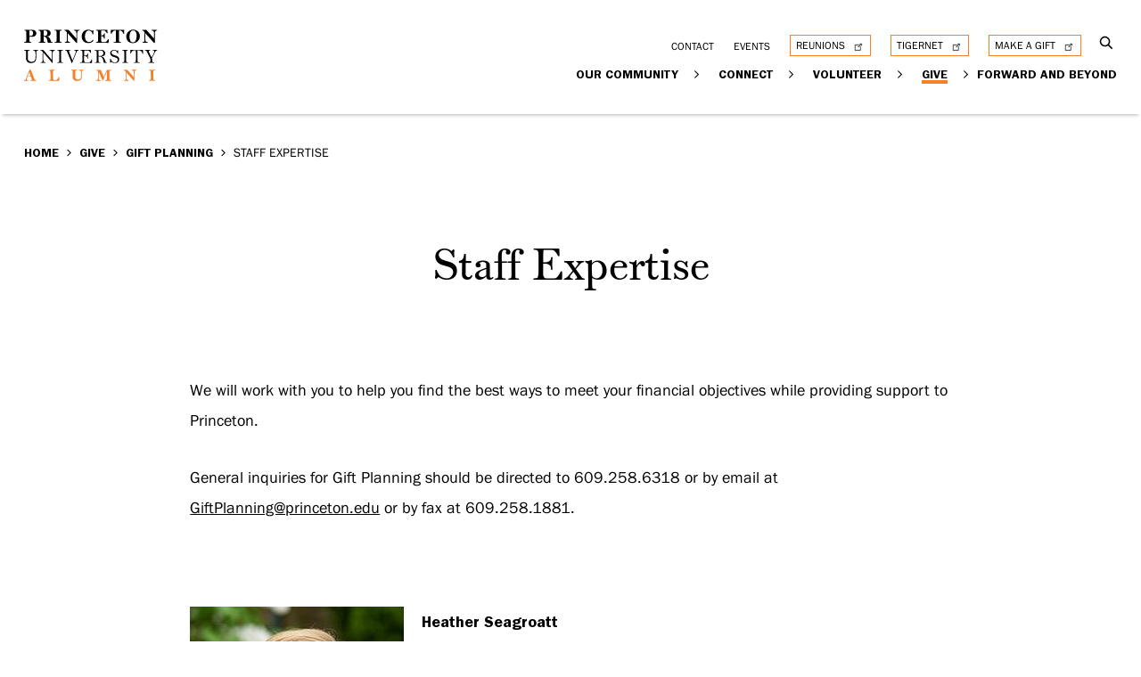

--- FILE ---
content_type: text/html; charset=UTF-8
request_url: https://alumni.princeton.edu/give/gift-planning/staff-expertise
body_size: 36993
content:

<!DOCTYPE html>
<html lang="en" dir="ltr" prefix="og: https://ogp.me/ns#">
  <head>
    <meta charset="utf-8" />
<style>/* @see https://github.com/aFarkas/lazysizes#broken-image-symbol */.js img.lazyload:not([src]) { visibility: hidden; }/* @see https://github.com/aFarkas/lazysizes#automatically-setting-the-sizes-attribute */.js img.lazyloaded[data-sizes=auto] { display: block; width: 100%; }</style>
<meta name="abstract" content="The Princeton University Alumni site celebrates, informs, inspires and involves alumni in The Best Place of All." />
<link rel="canonical" href="https://alumni.princeton.edu/give/gift-planning/staff-expertise" />
<meta property="og:site_name" content="Princeton Alumni" />
<meta property="og:title" content="Staff Expertise" />
<meta property="og:image" content="https://alumni.princeton.edu/sites/default/files/styles/max_650x650/public/styles/max_650x650/public/2020-10/20060425_NassauHall_JJ_IMG_5973.jpg?itok=yf8kquKd" />
<meta name="twitter:card" content="summary_large_image" />
<meta name="twitter:site" content="@PrincetonAlumni" />
<meta name="twitter:title" content="Staff Expertise" />
<meta name="twitter:image" content="https://alumni.princeton.edu/sites/default/files/styles/max_650x650/public/styles/max_650x650/public/2020-10/20060425_NassauHall_JJ_IMG_5973.jpg?itok=yf8kquKd" />
<meta name="Generator" content="Drupal 10 (https://www.drupal.org)" />
<meta name="MobileOptimized" content="width" />
<meta name="HandheldFriendly" content="true" />
<meta name="viewport" content="width=device-width, initial-scale=1.0" />
<link rel="icon" href="/themes/custom/princeton_adv/favicon.ico" type="image/vnd.microsoft.icon" />
<script src="/sites/default/files/google_tag/primary/google_tag.script.js?t9vjpc" defer></script>
<script>window.a2a_config=window.a2a_config||{};a2a_config.callbacks=[];a2a_config.overlays=[];a2a_config.templates={};</script>

    <title>Staff Expertise | Princeton Alumni</title>
    <link rel="stylesheet" media="all" href="/sites/default/files/css/css_hDfTpLcGGxzWDowLGCdDkhj6WXABsbOXO0tdaBlWiIM.css?delta=0&amp;language=en&amp;theme=princeton_adv&amp;include=eJxdjEkKwzAMAD_kWk8yiqUEUS3GVkLz-_aQU28zDAwSZaDfgA_UfYZn4U-q-BtongO1PlrExoyLqdmpKW2xck8QW8WYBGEXTZ6140gJL2OKd87whnTBobGhvlbev9fxF036DAtCLeteyQYbLv4Cmqs-pg" />
<link rel="stylesheet" media="all" href="/sites/default/files/css/css_NuRtAFC3T2BBM4AuQK77C0BfWCej3sCsPNQyOy0912s.css?delta=1&amp;language=en&amp;theme=princeton_adv&amp;include=eJxdjEkKwzAMAD_kWk8yiqUEUS3GVkLz-_aQU28zDAwSZaDfgA_UfYZn4U-q-BtongO1PlrExoyLqdmpKW2xck8QW8WYBGEXTZ6140gJL2OKd87whnTBobGhvlbev9fxF036DAtCLeteyQYbLv4Cmqs-pg" />

    <script src="/core/assets/vendor/modernizr/modernizr.min.js?v=3.11.7"></script>
<script src="/sites/default/files/js/js_STr1IaezzYf4ql-RSwixZRp4qxJj9Gv1DWea8XdlYho.js?scope=header&amp;delta=1&amp;language=en&amp;theme=princeton_adv&amp;include=[base64]"></script>


        <link rel="apple-touch-icon" sizes="180x180" href="/themes/custom/princeton_adv/apple-touch-icon.png">
    <link rel="icon" type="image/png" sizes="32x32" href="/themes/custom/princeton_adv/favicon-32x32.png">
    <link rel="icon" type="image/png" sizes="16x16" href="/themes/custom/princeton_adv/favicon-16x16.png">
    <link rel="manifest" href="/themes/custom/princeton_adv/site.webmanifest">
    <link rel="mask-icon" href="/themes/custom/princeton_adv/safari-pinned-tab.svg" color="#5bbad5">
    <meta name="msapplication-TileColor" content="#da532c">
    <meta name="theme-color" content="#ffffff">
  </head>
  <body class="body ct ct--page">
    <svg width="0" height="0" style="position:absolute"><symbol viewBox="0 0 19 21" id="calendar" xmlns="http://www.w3.org/2000/svg"><path fill-rule="evenodd" clip-rule="evenodd" d="M1.92 21h15.16c1.07 0 1.92-.841 1.92-1.9V3.935c0-1.058-.85-1.9-1.92-1.9H14.45V.815A.804.804 0 0013.626 0a.804.804 0 00-.822.814v1.22H6.196V.815A.804.804 0 005.374 0a.804.804 0 00-.823.814v1.22H1.92C.85 2.035 0 2.877 0 3.935v15.14A1.92 1.92 0 001.92 21zm15.188-1.628H1.92c-.164 0-.274-.108-.274-.271V9.659h15.71v9.415a.26.26 0 01-.247.298zM1.92 3.662h2.632v1.764c0 .462.357.814.823.814a.804.804 0 00.822-.814V3.663h6.635v1.763c0 .462.357.814.823.814a.804.804 0 00.822-.814V3.663h2.632c.165 0 .274.108.274.271v4.097H1.645V3.934c0-.136.137-.271.274-.271z"/></symbol><symbol viewBox="0 0 10 6" id="chevron-down" xmlns="http://www.w3.org/2000/svg"><path fill-rule="evenodd" clip-rule="evenodd" d="M5 3.551L8.553 0l.734.735L5.001 5.02.715.735 1.45 0 5 3.551z"/></symbol><symbol viewBox="0 0 6 10" id="chevron-right" xmlns="http://www.w3.org/2000/svg"><path fill-rule="evenodd" clip-rule="evenodd" d="M4.051 5.014L.5 1.464l.735-.735L5.52 5.014 1.235 9.3.5 8.565z"/></symbol><symbol viewBox="0 0 18 18" id="close" xmlns="http://www.w3.org/2000/svg"><path fill-rule="evenodd" clip-rule="evenodd" d="M1.43 0L0 1.43 7.57 9 0 16.57 1.43 18 9 10.43 16.57 18 18 16.57 10.43 9 18 1.43 16.57 0 9 7.57 1.43 0z"/></symbol><symbol viewBox="0 0 24 24" id="download" xmlns="http://www.w3.org/2000/svg"><path d="M19 9h-4V3H9v6H5l7 7 7-7zM5 18v2h14v-2H5z"/></symbol><symbol viewBox="0 0 10 10" id="external" xmlns="http://www.w3.org/2000/svg"><path fill-rule="evenodd" clip-rule="evenodd" d="M1.285 8.714V.143H.143v9.714h9.714V8.714H1.285zm7.429-6.418V5.57h1.143V.143H4.428v1.143h3.276l-4 4 1.01 1.01 4-4z"/></symbol><symbol viewBox="0 0 10 10" id="external-hover" xmlns="http://www.w3.org/2000/svg"><path fill-rule="evenodd" clip-rule="evenodd" d="M1.285 8.714V.143H.143v9.714h9.714V8.714H1.285zm7.429-6.418V5.57h1.143V.143H4.428v1.143h3.276l-4 4 1.01 1.01 4-4z" fill="#0031ff"/></symbol><symbol viewBox="0 0 10 10" id="external-white" xmlns="http://www.w3.org/2000/svg"><path fill-rule="evenodd" clip-rule="evenodd" d="M1.285 8.714V.143H.143v9.714h9.714V8.714H1.285zm7.429-6.418V5.57h1.143V.143H4.428v1.143h3.276l-4 4 1.01 1.01 4-4z" fill="#fff"/></symbol><symbol viewBox="0 0 19 19" id="facebook" xmlns="http://www.w3.org/2000/svg"><path fill-rule="evenodd" clip-rule="evenodd" d="M17.951 0H1.05C.469 0 0 .47 0 1.049V17.95C0 18.531.47 19 1.049 19h9.1v-7.348H7.681V8.776h2.468V6.661c0-2.454 1.499-3.79 3.688-3.79a20.26 20.26 0 012.213.114v2.563h-1.514c-1.188 0-1.418.565-1.418 1.396v1.832h2.848l-.37 2.876h-2.478V19h4.833c.58 0 1.049-.47 1.049-1.049V1.05C19 .469 18.53 0 17.951 0z"/></symbol><symbol viewBox="0 0 19 19" id="facebook-white" xmlns="http://www.w3.org/2000/svg"><path fill-rule="evenodd" clip-rule="evenodd" d="M17.951 0H1.05C.469 0 0 .47 0 1.049V17.95C0 18.531.47 19 1.049 19h9.1v-7.348H7.681V8.776h2.468V6.661c0-2.454 1.499-3.79 3.688-3.79a20.26 20.26 0 012.213.114v2.563h-1.514c-1.188 0-1.418.565-1.418 1.396v1.832h2.848l-.37 2.876h-2.478V19h4.833c.58 0 1.049-.47 1.049-1.049V1.05C19 .469 18.53 0 17.951 0z" fill="#fff"/></symbol><symbol viewBox="0 0 20 20" id="filter" xmlns="http://www.w3.org/2000/svg"><path fill-rule="evenodd" clip-rule="evenodd" d="M3.59 12.061a2.85 2.85 0 012.052 2.745A2.85 2.85 0 013.59 17.55v1.667c0 .43-.344.777-.768.777a.773.773 0 01-.768-.777V17.55A2.845 2.845 0 010 14.806c0-1.278.84-2.4 2.055-2.745V.778c0-.43.344-.778.768-.778.424 0 .768.348.768.778V12.06zm-2.05 2.75c0 .718.574 1.3 1.283 1.3.708 0 1.283-.582 1.283-1.3 0-.718-.575-1.3-1.283-1.3-.71 0-1.284.582-1.284 1.3zm16.409-2.75A2.85 2.85 0 0120 14.806a2.85 2.85 0 01-2.051 2.744v1.667a.78.78 0 01-.384.673.759.759 0 01-.768 0 .78.78 0 01-.384-.673V17.55a2.845 2.845 0 01-2.055-2.744c0-1.278.84-2.4 2.055-2.745V.778c0-.43.344-.778.768-.778.424 0 .768.348.768.778V12.06zm-2.051 2.75c0 .718.574 1.3 1.283 1.3s1.283-.582 1.283-1.3c0-.718-.574-1.3-1.283-1.3s-1.283.582-1.283 1.3zM7.183 5.194A2.85 2.85 0 009.234 7.94v11.283c0 .43.344.778.768.778a.773.773 0 00.768-.778V7.94a2.845 2.845 0 002.055-2.745c0-1.278-.84-2.4-2.055-2.744V.783a.773.773 0 00-.768-.777.773.773 0 00-.768.777V2.45a2.85 2.85 0 00-2.051 2.744zm2.819-1.305c.709 0 1.283.582 1.283 1.3 0 .718-.574 1.3-1.283 1.3a1.292 1.292 0 01-1.284-1.3c0-.718.575-1.3 1.284-1.3z"/></symbol><symbol viewBox="0 0 504.4 504.4" id="flickr" xmlns="http://www.w3.org/2000/svg"><path d="M377.6.2H126.4C56.8.2 0 57 0 126.6v251.6c0 69.2 56.8 126 126.4 126H378c69.6 0 126.4-56.8 126.4-126.4V126.6C504 57 447.2.2 377.6.2zM158.8 325.4c-41.2 0-74.4-32.8-74.4-73.2s33.2-73.2 74.4-73.2 74.4 32.8 74.4 73.2c0 40.4-33.6 73.2-74.4 73.2zm186.4 0c-41.2 0-74.4-32.8-74.4-73.2S304 179 345.2 179s74.4 32.8 74.4 73.2c0 40.4-33.2 73.2-74.4 73.2z"/></symbol><symbol viewBox="0 0 19 19" id="instagram" xmlns="http://www.w3.org/2000/svg"><path fill-rule="evenodd" clip-rule="evenodd" d="M9.5 0C6.9 0 6.6 0 5.6.1c-1 0-1.7.2-2.3.4-.6.2-1.2.6-1.7 1.1-.5.5-.9 1.1-1.1 1.7-.2.6-.4 1.3-.4 2.3C0 6.6 0 6.9 0 9.5c0 2.6 0 2.9.1 3.9 0 1 .2 1.7.4 2.3.2.6.6 1.2 1.1 1.7.5.5 1.1.9 1.7 1.1.6.2 1.3.4 2.3.4 1 0 1.3.1 3.9.1 2.6 0 2.9 0 3.9-.1 1 0 1.7-.2 2.3-.4.6-.2 1.2-.6 1.7-1.1.5-.5.9-1.1 1.1-1.7.2-.6.4-1.3.4-2.3 0-1 .1-1.3.1-3.9 0-2.6 0-2.9-.1-3.9 0-1-.2-1.7-.4-2.3-.2-.6-.6-1.2-1.1-1.7-.5-.5-1.1-.9-1.7-1.1-.6-.2-1.3-.4-2.3-.4-1-.1-1.3-.1-3.9-.1zm0 1.7c2.5 0 2.8 0 3.8.1.9 0 1.4.2 1.8.3.4.2.8.4 1.1.7.3.3.5.7.7 1.1.1.3.3.8.3 1.8s.1 1.3.1 3.9c0 2.5 0 2.8-.1 3.8 0 .9-.2 1.4-.3 1.8-.2.4-.4.8-.7 1.1-.3.3-.6.5-1.1.7-.3.1-.8.3-1.8.3s-1.3.1-3.8.1-2.8 0-3.8-.1c-.9 0-1.4-.2-1.8-.3-.4-.2-.8-.4-1.1-.7-.3-.3-.5-.7-.7-1.1-.1-.3-.3-.8-.3-1.8s-.1-1.3-.1-3.8 0-2.8.1-3.9c0-.9.2-1.4.3-1.8.2-.4.4-.8.7-1.1.3-.3.6-.5 1.1-.7.3-.1.8-.3 1.8-.3 1-.1 1.3-.1 3.8-.1zm0 11c-1.7 0-3.2-1.4-3.2-3.2 0-1.8 1.4-3.2 3.2-3.2 1.8 0 3.2 1.4 3.2 3.2 0 1.8-1.5 3.2-3.2 3.2zm0-8.1c-2.7 0-4.9 2.2-4.9 4.9s2.2 4.9 4.9 4.9 4.9-2.2 4.9-4.9-2.2-4.9-4.9-4.9zm6.2-.2c0 .6-.5 1.1-1.1 1.1-.6 0-1.1-.5-1.1-1.1 0-.6.5-1.1 1.1-1.1.6 0 1.1.5 1.1 1.1z"/></symbol><symbol viewBox="0 0 19 19" id="instagram-white" xmlns="http://www.w3.org/2000/svg"><path fill-rule="evenodd" clip-rule="evenodd" d="M9.5 0C6.9 0 6.6 0 5.6.1c-1 0-1.7.2-2.3.4-.6.2-1.2.6-1.7 1.1-.5.5-.9 1.1-1.1 1.7-.2.6-.4 1.3-.4 2.3C0 6.6 0 6.9 0 9.5c0 2.6 0 2.9.1 3.9 0 1 .2 1.7.4 2.3.2.6.6 1.2 1.1 1.7.5.5 1.1.9 1.7 1.1.6.2 1.3.4 2.3.4 1 0 1.3.1 3.9.1 2.6 0 2.9 0 3.9-.1 1 0 1.7-.2 2.3-.4.6-.2 1.2-.6 1.7-1.1.5-.5.9-1.1 1.1-1.7.2-.6.4-1.3.4-2.3 0-1 .1-1.3.1-3.9 0-2.6 0-2.9-.1-3.9 0-1-.2-1.7-.4-2.3-.2-.6-.6-1.2-1.1-1.7-.5-.5-1.1-.9-1.7-1.1-.6-.2-1.3-.4-2.3-.4-1-.1-1.3-.1-3.9-.1zm0 1.7c2.5 0 2.8 0 3.8.1.9 0 1.4.2 1.8.3.4.2.8.4 1.1.7.3.3.5.7.7 1.1.1.3.3.8.3 1.8s.1 1.3.1 3.9c0 2.5 0 2.8-.1 3.8 0 .9-.2 1.4-.3 1.8-.2.4-.4.8-.7 1.1-.3.3-.6.5-1.1.7-.3.1-.8.3-1.8.3s-1.3.1-3.8.1-2.8 0-3.8-.1c-.9 0-1.4-.2-1.8-.3-.4-.2-.8-.4-1.1-.7-.3-.3-.5-.7-.7-1.1-.1-.3-.3-.8-.3-1.8s-.1-1.3-.1-3.8 0-2.8.1-3.9c0-.9.2-1.4.3-1.8.2-.4.4-.8.7-1.1.3-.3.6-.5 1.1-.7.3-.1.8-.3 1.8-.3 1-.1 1.3-.1 3.8-.1zm0 11c-1.7 0-3.2-1.4-3.2-3.2 0-1.8 1.4-3.2 3.2-3.2 1.8 0 3.2 1.4 3.2 3.2 0 1.8-1.5 3.2-3.2 3.2zm0-8.1c-2.7 0-4.9 2.2-4.9 4.9s2.2 4.9 4.9 4.9 4.9-2.2 4.9-4.9-2.2-4.9-4.9-4.9zm6.2-.2c0 .6-.5 1.1-1.1 1.1-.6 0-1.1-.5-1.1-1.1 0-.6.5-1.1 1.1-1.1.6 0 1.1.5 1.1 1.1z" fill="#fff"/></symbol><symbol viewBox="0 0 19 19" id="linkedin" xmlns="http://www.w3.org/2000/svg"><path fill-rule="evenodd" clip-rule="evenodd" d="M19 15.422A3.58 3.58 0 0115.422 19H3.578A3.58 3.58 0 010 15.422V3.578A3.58 3.58 0 013.578 0h11.844A3.58 3.58 0 0119 3.578v11.844zM4.442 3.208c-.987 0-1.604.617-1.604 1.48-.124.864.493 1.48 1.48 1.48s1.604-.616 1.604-1.48c0-.863-.617-1.48-1.48-1.48zm1.357 12.708V7.279H2.96v8.637h2.838zm10.24 0V10.98c0-2.59-1.357-3.824-3.331-3.824-1.48 0-2.098.863-2.468 1.48V7.403H7.403v8.636h2.837v-4.935c0-.247 0-.494.124-.74.123-.494.616-.987 1.48-.987.987 0 1.48.74 1.48 1.974v4.565h2.715z"/></symbol><symbol viewBox="0 0 19 19" id="linkedin-white" xmlns="http://www.w3.org/2000/svg"><path fill-rule="evenodd" clip-rule="evenodd" d="M19 15.422A3.58 3.58 0 0115.422 19H3.578A3.58 3.58 0 010 15.422V3.578A3.58 3.58 0 013.578 0h11.844A3.58 3.58 0 0119 3.578v11.844zM4.442 3.208c-.987 0-1.604.617-1.604 1.48-.124.864.493 1.48 1.48 1.48s1.604-.616 1.604-1.48c0-.863-.617-1.48-1.48-1.48zm1.357 12.708V7.279H2.96v8.637h2.838zm10.24 0V10.98c0-2.59-1.357-3.824-3.331-3.824-1.48 0-2.098.863-2.468 1.48V7.403H7.403v8.636h2.837v-4.935c0-.247 0-.494.124-.74.123-.494.616-.987 1.48-.987.987 0 1.48.74 1.48 1.974v4.565h2.715z" fill="#fff"/></symbol><symbol viewBox="0 0 14 20" id="location-pin" xmlns="http://www.w3.org/2000/svg"><path d="M9.598 14.512l.433.25.002-.002-.435-.248zM7 19l-.433.25.433.748.433-.748L7 19zm-2.598-4.488l-.435.248.002.002.433-.25zM7 4.43c1.432 0 2.603 1.177 2.603 2.64h1c0-2.005-1.608-3.64-3.603-3.64v1zm2.603 2.64c0 1.463-1.17 2.64-2.603 2.64v1c1.995 0 3.603-1.636 3.603-3.64h-1zM7 9.71c-1.432 0-2.603-1.177-2.603-2.64h-1c0 2.004 1.608 3.64 3.603 3.64v-1zM4.397 7.07c0-1.463 1.17-2.64 2.603-2.64v-1c-1.995 0-3.603 1.635-3.603 3.64h1zM7 1.5c3.026 0 5.5 2.493 5.5 5.564h1C13.5 3.45 10.588.5 7 .5v1zm5.5 5.564c0 1.085-.49 2.317-1.18 3.594-.341.63-.721 1.255-1.097 1.863-.373.603-.746 1.196-1.059 1.743l.869.496c.301-.527.66-1.098 1.04-1.713.377-.61.77-1.256 1.127-1.914.704-1.302 1.3-2.72 1.3-4.07h-1zM9.166 14.26L6.567 18.75l.866.5 2.598-4.488-.865-.5zM7.433 18.75L4.834 14.26l-.865.502 2.598 4.487.866-.5zm-2.597-4.486c-.313-.547-.686-1.14-1.059-1.743a37.4 37.4 0 01-1.097-1.864C1.99 9.382 1.5 8.15 1.5 7.065h-1c0 1.349.597 2.767 1.3 4.069.356.658.75 1.305 1.127 1.914.38.614.739 1.186 1.04 1.713l.869-.496zM1.5 7.064C1.5 3.993 3.974 1.5 7 1.5v-1C3.412.5.5 3.45.5 7.064h1z"/></symbol><symbol viewBox="0 0 14 20" id="location-pin-fill" xmlns="http://www.w3.org/2000/svg"><path d="M9.598 14.512l.433.25.002-.002-.435-.248zM7 19l-.433.25.433.748.433-.748L7 19zm-2.598-4.488l-.435.248.002.002.433-.25zM7 4.43c1.432 0 2.603 1.177 2.603 2.64h1c0-2.005-1.608-3.64-3.603-3.64v1zm2.603 2.64c0 1.463-1.17 2.64-2.603 2.64v1c1.995 0 3.603-1.636 3.603-3.64h-1zM7 9.71c-1.432 0-2.603-1.177-2.603-2.64h-1c0 2.004 1.608 3.64 3.603 3.64v-1zM4.397 7.07c0-1.463 1.17-2.64 2.603-2.64v-1c-1.995 0-3.603 1.635-3.603 3.64h1zM7 1.5c3.026 0 5.5 2.493 5.5 5.564h1C13.5 3.45 10.588.5 7 .5v1zm5.5 5.564c0 1.085-.49 2.317-1.18 3.594-.341.63-.721 1.255-1.097 1.863-.373.603-.746 1.196-1.059 1.743l.869.496c.301-.527.66-1.098 1.04-1.713.377-.61.77-1.256 1.127-1.914.704-1.302 1.3-2.72 1.3-4.07h-1zM9.166 14.26L6.567 18.75l.866.5 2.598-4.488-.865-.5zM7.433 18.75L4.834 14.26l-.865.502 2.598 4.487.866-.5zm-2.597-4.486c-.313-.547-.686-1.14-1.059-1.743a37.4 37.4 0 01-1.097-1.864C1.99 9.382 1.5 8.15 1.5 7.065h-1c0 1.349.597 2.767 1.3 4.069.356.658.75 1.305 1.127 1.914.38.614.739 1.186 1.04 1.713l.869-.496zM1.5 7.064C1.5 3.993 3.974 1.5 7 1.5v-1C3.412.5.5 3.45.5 7.064h1z" fill="#F58025"/></symbol><symbol viewBox="0 0 9 12" id="lock" xmlns="http://www.w3.org/2000/svg"><path fill-rule="evenodd" clip-rule="evenodd" d="M1.013 3.596C1.013 1.603 2.599 0 4.529 0c1.949 0 3.516 1.603 3.516 3.577v1.25h.019c.516 0 .936.43.936.958v5.257c0 .528-.42.958-.936.958H.936A.949.949 0 010 11.042V5.805c0-.528.42-.958.936-.958h.077v-1.25zm1.547 0v1.25h3.937v-1.25c0-1.114-.88-2.013-1.968-2.013-1.09 0-1.969.9-1.969 2.013z" fill="#767676"/></symbol><symbol viewBox="0 0 20 13" id="mail" xmlns="http://www.w3.org/2000/svg"><path fill-rule="evenodd" clip-rule="evenodd" d="M1.5 0c-.2 0-.4 0-.6.1l8.5 7.4c.4.3.8.3 1.1 0L19 .1c-.1-.1-.3-.1-.5-.1h-17zM0 1.3v10.2c0 .8.7 1.5 1.5 1.5h17c.8 0 1.5-.7 1.5-1.5v-10-.2l-8.4 7.4c-.9.8-2.2.8-3.1 0L0 1.3z"/></symbol><symbol viewBox="0 0 25 14" id="menu" xmlns="http://www.w3.org/2000/svg"><path fill-rule="evenodd" clip-rule="evenodd" d="M0 0h25v2H0V0zm0 6h20v2H0V6zm25 6H0v2h25v-2z"/></symbol><symbol fill="none" viewBox="0 0 17 17" id="play" xmlns="http://www.w3.org/2000/svg"><path d="M7.297 13.66V3.34l8.054 5.16-8.054 5.16z"/></symbol><symbol viewBox="0 0 17 17" id="play-bold" xmlns="http://www.w3.org/2000/svg"><path d="M3.188 2.125L13.812 8.5 3.188 14.875zm0 0"/></symbol><symbol viewBox="0 0 18 18" id="search" xmlns="http://www.w3.org/2000/svg"><path fill-rule="evenodd" clip-rule="evenodd" d="M7.387 13.916a6.53 6.53 0 115.191-2.57l4.565 4.566-1.231 1.23-4.565-4.564a6.5 6.5 0 01-3.96 1.338zm0-1.742a4.788 4.788 0 100-9.576 4.788 4.788 0 000 9.576z"/></symbol><symbol viewBox="0 0 1668.56 1221.19" id="twitter" xmlns="http://www.w3.org/2000/svg"><path d="M336.33 142.251l386.39 516.64-388.83 420.05h87.51l340.42-367.76 275.05 367.76h297.8l-408.13-545.7 361.92-390.99h-87.51l-313.51 338.7-253.31-338.7h-297.8zm128.69 64.46h136.81l604.13 807.76h-136.81l-604.13-807.76z"/></symbol><symbol viewBox="0 0 19 16" id="twitter-white" xmlns="http://www.w3.org/2000/svg"><path fill-rule="evenodd" clip-rule="evenodd" d="M19 1.817c-.66.248-1.404.496-2.23.661.743-.495 1.404-1.321 1.652-2.23a8.07 8.07 0 01-2.479.909C15.284.496 14.292 0 13.053 0 10.821 0 9.17 1.652 9.17 3.883c0 .247 0 .66.165.908C6.113 4.626 3.222 3.14 1.239.661c-.165.66-.496 1.322-.496 2.065 0 1.322.661 2.644 1.653 3.222-.661 0-1.322-.248-1.818-.496 0 1.983 1.322 3.552 3.14 3.8-.248.165-.496.248-.91.248h-.743c.496 1.57 1.983 2.643 3.635 2.726C4.378 13.3 2.726 13.878.909 13.878H0c1.652 1.157 3.8 1.652 5.948 1.652 7.187 0 11.07-5.947 11.07-11.07v-.495c.825-.743 1.486-1.322 1.982-2.148z" fill="#fff"/></symbol><symbol viewBox="0 0 438.533 438.533" id="unlock" xmlns="http://www.w3.org/2000/svg"><path fill="#767676" d="M375.721 227.259c-5.331-5.331-11.8-7.992-19.417-7.992H146.176v-91.36c0-20.179 7.139-37.402 21.415-51.678 14.277-14.273 31.501-21.411 51.678-21.411 20.175 0 37.402 7.137 51.673 21.411 14.277 14.276 21.416 31.5 21.416 51.678 0 4.947 1.807 9.229 5.42 12.845 3.621 3.617 7.905 5.426 12.847 5.426h18.281c4.945 0 9.227-1.809 12.848-5.426 3.606-3.616 5.42-7.898 5.42-12.845 0-35.216-12.515-65.331-37.541-90.362C284.603 12.513 254.48 0 219.269 0c-35.214 0-65.334 12.513-90.366 37.544-25.028 25.028-37.542 55.146-37.542 90.362v91.36h-9.135c-7.611 0-14.084 2.667-19.414 7.992-5.33 5.325-7.994 11.8-7.994 19.414v164.452c0 7.617 2.665 14.089 7.994 19.417 5.33 5.325 11.803 7.991 19.414 7.991h274.078c7.617 0 14.092-2.666 19.417-7.991 5.325-5.328 7.994-11.8 7.994-19.417V246.673c.004-7.614-2.662-14.082-7.994-19.414z"/></symbol><symbol viewBox="0 0 20 20" id="web" xmlns="http://www.w3.org/2000/svg"><path fill-rule="evenodd" clip-rule="evenodd" d="M10 0C4.484 0 0 4.484 0 10c0 5.418 4.325 9.835 9.705 9.991.097.01.196.009.295.009.099 0 .198 0 .295-.009C15.675 19.836 20 15.418 20 10c0-5.516-4.484-10-10-10zm-.571 1.25v3.607H6.777c.152-.458.322-.891.509-1.277.621-1.282 1.38-2.065 2.143-2.33zm1.142 0c.762.265 1.522 1.048 2.143 2.33.187.386.357.819.51 1.277H10.57V1.25zm-3.42.366A8.004 8.004 0 006.25 3.08c-.26.537-.486 1.14-.679 1.777H2.786a8.868 8.868 0 014.366-3.24zm5.697 0a8.868 8.868 0 014.366 3.241H14.43a12.217 12.217 0 00-.679-1.777 8.004 8.004 0 00-.902-1.464zM2.098 6h3.179a18.537 18.537 0 00-.402 3.429H1.161A8.817 8.817 0 012.098 6zm4.357 0H9.43v3.429H6.018C6.056 8.2 6.208 7.04 6.455 6zm4.116 0h2.974c.247 1.04.4 2.2.437 3.429h-3.41V6zm4.152 0h3.179c.527 1.041.859 2.2.937 3.429h-3.714A18.539 18.539 0 0014.723 6zM1.161 10.571h3.714c.034 1.212.161 2.37.393 3.429h-3.17a8.81 8.81 0 01-.937-3.429zm4.857 0h3.41V14H6.456c-.248-1.04-.4-2.2-.437-3.429zm4.553 0h3.411A17.124 17.124 0 0113.545 14H10.57v-3.429zm4.554 0h3.714A8.812 8.812 0 0117.902 14h-3.17c.232-1.059.36-2.217.393-3.429zm-12.34 4.572h2.786a12.1 12.1 0 00.679 1.768c.267.55.57 1.05.91 1.482a8.87 8.87 0 01-4.374-3.25zm3.992 0h2.652v3.616c-.762-.268-1.522-1.066-2.143-2.348-.187-.386-.357-.81-.51-1.268zm3.794 0h2.652c-.152.458-.322.882-.509 1.268-.621 1.282-1.38 2.08-2.143 2.348v-3.616zm3.858 0h2.785a8.87 8.87 0 01-4.375 3.25 8.1 8.1 0 00.911-1.482c.26-.538.486-1.132.679-1.768z"/></symbol><symbol viewBox="0 0 24 24" id="youtube" xmlns="http://www.w3.org/2000/svg"><path d="M23.469 5.929l.03.196a3.043 3.043 0 00-2.068-2.112l-.021-.005c-1.871-.508-9.4-.508-9.4-.508s-7.51-.01-9.4.508A3.044 3.044 0 00.527 6.104l-.005.021c-.699 3.651-.704 8.038.031 11.947l-.031-.198a3.043 3.043 0 002.068 2.112l.021.005c1.869.509 9.4.509 9.4.509s7.509 0 9.4-.509a3.043 3.043 0 002.084-2.096l.005-.021c.318-1.698.5-3.652.5-5.648l-.001-.221.001-.23c0-1.997-.182-3.951-.531-5.846zM9.608 15.651V8.358l6.266 3.652z"/></symbol></svg>        <a href="#main-content" class="visually-hidden focusable">
      Skip to main content
    </a>
    <noscript><iframe src="https://www.googletagmanager.com/ns.html?id=GTM-M5BG757" height="0" width="0" style="display:none;visibility:hidden"></iframe></noscript>
      <div class="dialog-off-canvas-main-canvas" data-off-canvas-main-canvas>
    
    <div>
    <div id="block-page-title-accessibility" class="block visually-hidden block-core block-page-title-block">
  
    
      
  <h1><span>Staff Expertise</span>
</h1>


  </div>

  </div>


  
<header class="header">
  <div class="container">
    <div class="grid">
      <div class="header__logo-wrapper">
        

<div  id="block-princeton-adv-branding" class="site-logo" >
  <a href="/" aria-label="Return to homepage">
    
<svg fill="#fff" xmlns="http://www.w3.org/2000/svg" viewBox="0 0 175 68" aria-labelledby=princeton-title-2026419301 role="img">
  <title id=princeton-title-2026419301>Princeton University Alumni</title>
  <defs/>
  <path class="path-1" fill="#fff" fill-rule="evenodd" d="M16.062 5.154c0-1.771-1.01-3.423-2.51-4.104C12.777.717 11.414.505 9.35.505 7.541.505 4.724.65 3.483.65 2.613.65 1.298.552.571.552a.866.866 0 00-.12.376c0 .097 0 .355.072.473.446.144 1.173.258 1.644.38.398.351.492.66.633 1.344.07.824.118 1.863.118 3.656 0 4.978-.023 7.593-.095 8.16-.092.71-.561 1.44-1.337 1.673-.354.071-.87.19-1.36.237a2.512 2.512 0 00-.049.494c0 .19.025.215.07.333.75 0 2.958-.096 3.803-.096 2.09 0 4.226.096 5.093.096h.588c.072-.096.072-.262.072-.376 0-.143 0-.334-.048-.426-.705-.093-1.76-.237-2.206-.756-.235-.28-.471-.685-.471-1.391L6.906 9.54c1.41.093 2.912.14 3.735.14a8.78 8.78 0 002.72-.423c1.668-.634 2.7-2.29 2.7-4.103m-4.198-.098c0 1.205-.425 2.265-1.197 2.95-.494.401-1.27.638-2.443.638-.492 0-.87-.021-1.01-.047-.187-.025-.307-.046-.307-.169l.026-6.909c.282-.021.681-.118 1.362-.118 1.596 0 2.582.401 3.051 1.395.327.634.518 1.436.518 2.26m25.49 12.221c0-.118-.045-.401-.117-.494-.233 0-1.194-.047-1.547-.309a4.658 4.658 0 01-.4-.592c-.307-1.082-.656-1.813-1.01-2.708-.494-1.179-1.172-2.29-1.736-2.81-.213-.186-.94-.495-1.762-.778-.374-.14-.68-.258-.961-.375.351-.073.515-.098.96-.14 1.74-.216 2.137-.52 2.583-.875.94-.71 1.455-1.792 1.455-3.068 0-1.91-1.22-3.748-2.933-4.293-.566-.165-1.571-.258-2.816-.258-1.762 0-4.227.165-5.4.165-.353 0-2.397-.047-3.217-.047-.353 0-1.244-.046-1.384-.046-.07.165-.117.35-.117.448 0 .093.023.33.046.422.4.047 1.127.14 1.504.212.561.426.75.756.984 1.276.12.756.14 2.688.14 6.013 0 2.41.026 5.19-.092 6.09-.07.587-.282 1.293-.963 1.575-.303.051-.869.144-1.338.166a1.155 1.155 0 00-.117.472c0 .073.046.259.093.377.332 0 3.923-.068 4.672-.068 1.5 0 2.77.067 4.108.067a.98.98 0 00.093-.354c0-.16-.046-.398-.093-.494-.47-.047-1.055-.186-1.314-.237-.587-.28-1.011-.846-1.011-1.674l-.021-5.447c.185-.025.42-.025.61-.025.302 0 .655.05 1.242.376.869.499 1.293.854 1.857 1.724.75 1.18 1.245 3.347 1.478 5.071.07.495.257.921.705.968.187.025 1.431.071 2.323.071h3.358c.093-.096.139-.282.139-.4M30.547 4.942c0 1.461-.986 3.135-2.134 3.418-.47.118-1.06.19-1.926.19-.236 0-.589 0-.87-.05l-.024-2.004v-4.34c0-.283.07-.447.14-.52.07-.071.495-.139.99-.139 1.829 0 2.628.16 3.284 1.272.374.638.54 1.37.54 2.173m18.826 12.309c0-.118-.025-.376-.07-.469-.353-.026-1.313-.118-1.736-.212-.377-.451-.637-.967-.8-1.817-.023-1.132-.048-3.47-.048-5.662V3.29c0-.638.26-1.133.425-1.276.446-.422 1.337-.516 2.09-.613.047-.093.07-.35.07-.448 0-.14-.07-.33-.119-.376h-.68c-.986 0-3.287.118-4.086.118-.492 0-2.792-.071-3.825-.093h-.515c-.072.093-.118.186-.118.398 0 .097.021.334.046.448 1.153.097 1.666.211 1.832.333.282.212.68.731.776 2.003.021.448.044 1.416.067 3.588.025 1.18.049 2.827.049 4.196 0 .685-.049 2.219-.072 3.043-.044.566-.164 1.107-.326 1.416-.282.236-.566.658-2.28.777-.046.092-.07.402-.07.498 0 .187.048.28.048.398h.4c.94 0 3.286-.118 4.505-.118.353 0 2.793.07 3.569.07h.776a.951.951 0 00.092-.4M72.583.907c0-.093-.026-.258-.072-.33h-.542c-1.173 0-1.922.047-4.037.047-.728 0-1.808-.047-2.065-.047h-.61c-.071.047-.097.308-.097.402 0 .118.026.304.122.4.375.119 1.804.28 2.418.686.421.494.605 1.483.677 2.404.026.35.05.706.05 1.673v4.932c0 .566-.024.752-.05 1.014-.395-.448-.963-1.297-1.9-2.358L58.646 1a1.543 1.543 0 00-.355-.305c-.187 0-.517-.025-.702-.025-1.505 0-4.226-.068-4.626-.068a.87.87 0 00-.092.326c0 .051.046.38.067.452.353.093 1.13.212 1.763.896.378.423 1.034 1.014 1.244 1.487.071.165.095.423.095.753 0 1.225-.07 2.949-.07 4.597v4.792c0 .778-.07 1.39-.143 1.792-.492.52-1.242.895-2.464 1.2-.046.122-.093.309-.093.426 0 .073.021.31.07.33h.446c.468 0 1.55-.071 2.254-.071 1.032 0 1.734.07 2.698.07h1.4c.092-.02.118-.307.118-.4 0-.093-.026-.284-.07-.376-.816-.211-2.01-.402-2.81-1.463-.161-.354-.304-2.1-.304-2.928 0-.752-.025-1.787-.025-3.182 0-1.863.025-3.49.048-4.315.141.166.305.376.423.516l10.837 12.247c.118.114.538.14.656.14s.19 0 .282-.047c.046-.119.21-.5.21-1.06 0-.686-.025-1.396-.025-1.747V5.2c0-2.95 1.388-3.774 3.007-3.845.071-.119.097-.33.097-.448m18.275 13.467c-.072-.212-.26-.566-.8-.566-.048 0-.12.025-.164.025-1.41 2.007-2.96 2.76-4.72 2.76-2.441 0-4.178-1.653-4.742-3.115-.307-.777-.727-2.476-.727-4.293 0-1.72.258-3.114.704-4.13 1.033-2.732 2.534-3.582 4.367-3.582 1.527 0 2.793.875 3.756 2.121.4.545.82 1.606 1.194 2.857.097.02.307.067.517.067.142 0 .472-.114.564-.21-.021-.258-.256-2.076-.256-2.642 0-.705.187-1.864.187-2.311-.14-.144-.61-.237-.915-.258-.354.258-.471.562-.8.968-1.313-.947-2.535-1.678-5.21-1.678-2.464 0-4.415.85-5.894 2.337-1.618 1.6-2.51 3.82-2.51 6.65 0 3.018 1.267 5.499 3.31 7.054 1.293.942 3.194 1.58 5.469 1.58 2.864 0 4.954-1.086 6.01-2.523.42-.57.468-.71.66-1.111m19.857-.824c0-.33 0-.473-.025-.684-.118-.073-.164-.073-.353-.073-.164 0-.349 0-.517.047-.795 1.817-1.948 3.233-2.58 3.609-.352.216-.892.262-1.762.262h-1.923c-.75 0-1.339-.072-1.549-.119-.353-.071-.728-.638-.892-1.014-.166-.401-.261-.401-.261-1.487V8.928h.871c.234 0 .799.045 1.43.329.589.262.824.612 1.058.993.212.325.351 1.627.397 1.956.12.068.425.093.614.093a.83.83 0 00.467-.118c0-.638-.141-2.358-.141-3.304 0-1.18.164-2.806.233-3.651-.092-.051-.233-.098-.466-.098-.164 0-.471 0-.61.072-.071.33-.33 1.318-.379 1.39-.349.592-.963 1.04-1.593 1.23a6.346 6.346 0 01-1.363.186h-.492V5.812c0-2.264.046-2.995.069-3.422.024-.28.07-.588.095-.799.21-.025.328-.046 1.409-.046 1.358 0 1.995.021 2.205.021.659.051 1.151.19 1.504.473.891.685 1.573 1.767 2.252 2.925.141.046.377.046.494.046.141 0 .164-.046.353-.14 0-1.44-.097-3.304-.143-3.891-.025-.238-.069-.309-.538-.309-.189 0-1.08-.046-2.019-.046-1.337 0-1.879.025-3.923.025-1.102 0-3.38.021-4.342.021-1.407 0-2.606-.046-3.215-.046h-.8a.767.767 0 00-.115.376c0 .118.044.38.115.473.283.093 1.386.072 1.716.258.329.283.63.401.844 1.533.048.5.071 1.864.071 2.95v4.86c0 .988-.023 2.43-.048 3.017-.046.921-.375 2.029-.514 2.244-.214.164-1.177.304-2.115.35-.069.144-.117.38-.117.52s.048.31.117.427h.774c.753 0 3.522-.072 4.157-.072.586 0 1.714.047 3.075.047.75 0 2.958.143 7.7.143.187 0 .397.022.632-.05.072-.118.072-.165.095-.377.048-.472.048-1.863.048-3.773m20.233-7.665V1.07c0-.354-.139-.447-.492-.447-.705 0-4.412.093-8.167.093-2.912 0-5.331-.047-6.645-.047h-1.739c-.302 0-.397.071-.397.401v4.505c.095.072.256.098.376.098.093 0 .423 0 .516-.051 1.055-2.143 2.043-3.3 3.288-3.939.702-.067 2.086-.093 2.462-.093.024.258.049 1.086.07 2.075.025 1.698.025 2.43.025 6.44 0 3.47-.025 5.024-.071 5.4-.093.66.025 1.159-2.793 1.277-.071.164-.071.35-.071.54 0 .093 0 .284.025.377h.913c.87 0 2.912-.093 3.759-.093.679 0 2.864.071 4.294.071h.656c.071-.118.071-.376.071-.494a.887.887 0 00-.092-.427c-.261 0-1.762.047-2.418-.448a7.194 7.194 0 01-.213-1.77c-.023-2.544-.048-3.511-.048-5.21 0-2.194.025-3.68.025-7.763.328 0 1.081-.021 1.783 0 1.458.402 2.162.946 2.795 1.791.397.546.822 1.463 1.243 2.574.142.046.26.046.399.046.095 0 .4-.046.446-.092m20.634 2.97c0-3.3-1.455-5.823-4.178-7.336-1.456-.802-2.911-1.204-4.46-1.204-3.426 0-6.525 2.054-7.913 4.39-.891 1.463-1.358 3.064-1.358 4.763 0 2.713 1.314 5.38 3.356 6.913 1.549 1.133 3.309 1.695 5.353 1.695a9.67 9.67 0 003.566-.68 8.456 8.456 0 003.264-2.244c1.526-1.674 2.37-3.82 2.37-6.297m-4.248-.448c0 3.563-.986 6.702-2.324 7.81-.68.566-1.526.849-2.489.849-1.312 0-2.464-.52-3.12-1.58-.892-1.37-1.386-3.918-1.386-6.132 0-3.283.843-5.853 2.347-7.104.799-.659 1.619-.916 2.441-.916 1.27 0 2.49.612 3.194 1.627.891 1.225 1.337 2.996 1.337 5.446m26.9-7.5c0-.093-.021-.258-.069-.33h-.539c-1.175 0-1.923.047-4.039.047-.727 0-1.808-.047-2.064-.047h-.61c-.072.047-.095.308-.095.402 0 .118.023.304.116.4.378.119 1.808.28 2.418.686.424.494.612 1.483.683 2.404.022.35.044.706.044 1.673v4.932c0 .566-.022.752-.044 1.014-.401-.448-.963-1.297-1.903-2.358L160.291 1a1.523 1.523 0 00-.351-.305c-.189 0-.517-.025-.702-.025-1.506 0-4.227-.068-4.626-.068a.858.858 0 00-.095.326c0 .051.048.38.069.452.354.093 1.128.212 1.763.896.374.423 1.032 1.014 1.243 1.487.071.165.094.423.094.753 0 1.225-.071 2.949-.071 4.597v4.792c0 .778-.068 1.39-.139 1.792-.493.52-1.245.895-2.465 1.2-.048.122-.092.309-.092.426 0 .073.021.31.067.33h.446c.471 0 1.551-.071 2.254-.071 1.034 0 1.737.07 2.7.07h1.409c.092-.02.118-.307.118-.4a1.09 1.09 0 00-.072-.376c-.82-.211-2.018-.402-2.818-1.463-.164-.354-.303-2.1-.303-2.928 0-.752-.025-1.787-.025-3.182 0-1.863.025-3.49.049-4.315.141.166.305.376.423.516l10.845 12.247c.116.114.538.14.656.14.116 0 .188 0 .282-.047.046-.119.21-.5.21-1.06 0-.686-.023-1.396-.023-1.747V5.2c0-2.95 1.386-3.774 3.005-3.845.071-.119.092-.33.092-.448" clip-rule="evenodd"/>
  <mask id="svg-1579437704" width="175" height="19" x="0" y="26" maskUnits="userSpaceOnUse">
    <path class="path-2" fill="#fff" fill-rule="evenodd" d="M.054 26.91H174.61v17.57H.054V26.91z" clip-rule="evenodd"/>
  </mask>
  <g mask="url(#svg-1579437704)">
    <path class="path-3" fill="#fff" fill-rule="evenodd" d="M18.715 27.358a.491.491 0 00-.116-.305h-.678c-.73 0-1.716.047-2.562.047-.938 0-1.993-.047-2.677-.047h-.843c-.071.14-.096.186-.096.305 0 .097.025.19.071.308.097 0 1.808.02 2.113.448.259.355.822 1.225.915 1.745.046.237.19 1.204.19 2.595 0 2.003 0 3.347-.024 4.056-.049 1.323-.19 2.358-.424 3.136-.657 2.054-2.18 3.067-4.6 3.067a6.394 6.394 0 01-2.747-.591c-1.527-.752-2.255-2.193-2.276-2.97l-.12-7.074-.02-2.878c0-.545.679-1.04.912-1.322.19-.094 1.222-.191 1.808-.238.072-.139.118-.21.118-.33a.39.39 0 00-.164-.303l-.891.02c-.871.026-2.02.047-2.747.047-1.126 0-1.997-.02-2.7-.02H.174c-.096.067-.12.21-.12.329 0 .119.024.211.095.283.749.093 1.243.165 1.573.233.397.236.681.637.822 1.039.024.309.07 1.06.07 2.548v5.662c0 1.462.071 2.498.235 3.161.303 1.226.961 2.193 2.042 2.899 1.15.756 2.582 1.133 4.296 1.133 1.573 0 2.91-.33 4.037-.968 1.173-.634 1.9-1.673 2.323-3.136.234-.87.377-1.817.377-2.805v-4.53c0-.85.046-1.91.046-2.337.026-1.272.353-2.029.707-2.595.374-.118.702-.186 1.947-.33.046-.093.092-.164.092-.282m21.738-.119a.376.376 0 00-.072-.232h-.538c-1.173 0-1.69.046-3.802.046-.729 0-1.808-.046-2.064-.046h-.614c-.067.046-.093.21-.093.304 0 .118.026.165.118.258.376.118 1.808.283 2.418.685.42.498.61 1.487.681 2.408.021.35.046.706.046 1.673v7.007c0 .566-.025.755-.046 1.014-.4-.448-1.08-1.323-1.995-2.409L25.524 27.43a1.536 1.536 0 00-.354-.308c-.187 0-.42-.021-.61-.021-1.5 0-2.815-.072-3.217-.072-.044.093-.067.14-.067.237 0 .046.023.236.044.303.354.098 1.386.216 1.81.664.375.423.938.917 1.149 1.39.072.165.097.423.097.757 0 1.225-.072 3.465-.072 5.117v5.024c0 .778-.071 1.391-.141 1.792-.494.52-1.245.896-2.466 1.205-.046.118-.093.165-.093.283 0 .072.021.211.07.232h.445c.47 0 1.55-.068 2.257-.068 1.03 0 1.499.068 2.46.068h1.413c.093-.02.113-.211.113-.304a.443.443 0 00-.069-.237c-.82-.21-2.016-.401-2.815-1.462-.165-.355-.308-2.147-.308-2.97 0-.757-.023-1.982-.023-3.372 0-1.864.023-4.437.049-5.262.14.165.353.423.515.613l11.128 13.091c.115.119.163.14.284.14.113 0 .043 0 .139-.047.045-.118.117-.495.117-1.06 0-.685-.023-1.39-.023-1.745V31.392c0-2.95 1.385-3.778 3.004-3.846a.527.527 0 00.093-.308m10.61 16.488a.732.732 0 00-.07-.329c-.352-.025-1.313-.118-1.738-.21-.374-.45-.63-.969-.8-1.818-.02-1.133-.043-3.702-.043-5.9v-5.987c0-.638.256-1.137.423-1.276.445-.423 1.337-.52 2.088-.613a.701.701 0 00.07-.305.386.386 0 00-.12-.282h-.678c-.986 0-2.395.114-3.194.114-.49 0-1.901-.068-2.93-.093h-.518c-.072.093-.118.093-.118.304 0 .097.023.19.046.308 1.15.098 1.667.212 1.83.33.283.216.682.731.777 2.008.021.447.047 1.652.07 3.82.023 1.178.048 2.784.048 4.15 0 .687-.049 2.454-.071 3.278-.047.567-.164 1.112-.33 1.416-.28.236-.562.66-2.276.782a.907.907 0 00-.071.35c0 .19.048.19.048.308h.398c.939 0 2.394-.118 3.614-.118.353 0 1.9.068 2.677.068h.776a.552.552 0 00.092-.304M71.62 27.29c0-.098-.025-.237-.117-.262h-.8c-.563 0-1.455.046-1.854.046-1.9 0-2.582-.118-2.864-.118h-.42c-.05.118-.123.19-.123.309 0 .093.051.164.051.257.585.072 1.102.19 1.62.356.281.282.588.849.588 1.487 0 .232-.235 1.344-.568 2.146l-3.776 9.339-4.639-11.82c.07-.561.375-1.107.771-1.318.397-.046.886-.19 1.521-.19a.87.87 0 00.093-.33c0-.092-.021-.236-.118-.257h-.59c-.718 0-1.82.093-3.064.093-.539 0-1.595-.047-2.629-.047h-.915c-.048.093-.092.14-.092.284 0 .139.023.19.07.282a8.14 8.14 0 011.971.8c.447.662 1.41 3.046 1.927 4.292l1.943 4.72c1.615 3.918 2.577 6.534 2.695 6.982.118.072 0 .139.21.139s.19-.042.236-.16l6.056-14.626c.21-.52.538-1.014.845-1.348.374-.423 1.148-.587 1.876-.752.025-.093.096-.19.096-.304M89 40.166c0-.33 0-.474-.021-.685-.118-.072-.165-.072-.354-.072-.164 0-.139 0-.305.051-.517 1.72-1.407 2.996-2.418 3.609-.351.211-.986.257-1.993.257h-2.63c-.82-.025-1.338-.071-1.55-.118-.352-.067-.728-.638-.89-1.014-.168-.401-.26-.541-.26-1.627v-5.38h.752c.751 0 1.36.051 1.994.334.589.258 1.034.635 1.267 1.01.213.334.284 1.632.33 1.961.116.072.188.093.375.093s.21-.02.376-.118c0-.634-.14-2.358-.14-3.3 0-1.18.163-2.62.233-3.47-.093-.046-.141-.093-.374-.093-.167 0-.234 0-.377.068-.069.334-.259 1.322-.303 1.394-.353.588-1.177 1.061-1.808 1.252-.425.117-1.034.19-1.926.19h-.374v-2.316c0-2.261.046-3.183.067-3.609.025-.284.071-.587.097-.799.21-.025.891-.046 1.972-.046 1.359 0 2.37.021 2.582.021.656.046 1.148.19 1.502.473 1.15.896 1.455 1.488 2.09 2.924.14.047.161.047.281.047.14 0 .164-.047.35-.14 0-1.44-.093-3.067-.14-3.66-.025-.236-.07-.303-.54-.303-.187 0-1.079-.047-2.017-.047-1.34 0-1.88.021-3.923.021-1.101 0-3.049.026-4.012.026-1.409 0-1.716-.047-2.328-.047h-.803c-.071.094-.12.186-.12.28 0 .122.049.236.12.333.284.093 1.394.072 1.722.257.328.284.633.355.846 1.488.046.494.071 2.1.071 3.186v4.856c0 .989-.025 2.62-.048 3.207-.049.921-.377 2.079-.517 2.29-.213.165-1.176.305-2.122.351-.072.143-.12.237-.12.38 0 .14.048.212.12.33h.78c.755 0 2.635-.072 3.265-.072.59 0 1.386.047 2.749.047.75 0 2.956.143 7.7.143.187 0 .397.026.633-.047.071-.118.071-.164.094-.376.045-.473.045-1.63.045-3.54m19.695 3.583a.628.628 0 00-.115-.35c-.236 0-1.199-.048-1.552-.31a5.102 5.102 0 01-.397-.587 30.158 30.158 0 00-.987-2.95c-.492-1.178-1.173-2.29-1.737-2.805-.21-.19-.868-.499-1.69-.777-.374-.144-.681-.262-.963-.381.353-.068.517-.093.963-.14 1.526-.19 2.044-.519 2.49-.874.937-.706 1.547-1.766 1.547-3.043 0-1.91-1.22-3.727-2.933-4.267-.564-.165-1.575-.258-2.817-.258-1.76 0-3.077.16-4.25.16-.35 0-1.502-.046-2.322-.046-.353 0-1.244-.047-1.385-.047-.07.165-.118.215-.118.309 0 .093.023.232.048.33.398.046 1.125.14 1.502.21.563.423.752.757.986 1.277.115.752.14 2.878.14 6.203 0 2.405.024 5.426-.096 6.322-.067.587-.278 1.293-.96 1.576-.306.05-.87.143-1.338.169-.072.114-.12.212-.12.33 0 .071.048.164.097.282.328 0 3.028-.07 3.778-.07 1.504 0 1.878.07 3.215.07.048-.096.097-.164.097-.262 0-.164-.049-.257-.097-.35-.467-.046-1.055-.19-1.314-.237-.587-.282-1.007-.85-1.007-1.677l-.025-5.895c.189-.026.868-.026 1.055-.026.635 0 1.27.052 1.878.335.893.397 1.739 1.035 2.302 1.91.751 1.178 1.245 3.418 1.481 5.138.067.499.256.92.702.968.187.025.471.071 1.363.071h2.439a.403.403 0 00.14-.308m-4.928-12.5c0 1.509-1.197 3.208-2.58 3.516-.566.118-1.388.19-2.444.19-.281 0-1.08 0-1.432-.05l-.022-2.075v-4.458c0-.309.07-.473.163-.541.095-.072 1.056-.144 1.643-.144 2.205 0 3.217.212 4.016 1.369.445.638.656 1.369.656 2.194m20.772 8.138c0-1.889-.841-3.182-2.651-4.15-.494-.282-1.36-.591-2.606-.946-1.431-.402-2.628-.87-3.404-1.298-.515-.282-1.386-1.06-1.386-2.569 0-1.508 1.529-2.76 3.31-2.76 1.409 0 2.538.707 3.218 1.65.588.827.799 1.203 1.455 2.691.071.02.164.046.235.046.21 0 .4-.118.518-.236-.072-.592-.188-1.416-.188-2.122 0-.613.141-1.416.212-1.842-.191-.284-.401-.33-.706-.33-.328.216-.635.541-.917.85-1.547-1.25-2.815-1.463-3.989-1.463-2.887 0-4.951 1.936-4.951 4.505 0 .875.302 1.724.866 2.595.517.73 1.27 1.297 2.279 1.724.68.279 3.73 1.204 4.153 1.37 1.878.73 2.585 1.364 2.585 3.038 0 .828-.354 1.559-1.035 2.383-.61.756-1.573 1.111-2.606 1.111-1.104 0-3.004-.473-3.944-1.746-.564-.73-1.361-2.264-1.596-3.186-.164-.046-.164-.046-.328-.046a.83.83 0 00-.446.14c0 .308.095 1.863.095 2.336 0 1.154-.213 1.72-.259 2.1.069.237.469.473.753.473.49-.426 1.005-.755 1.173-.755.139 0 .349.067.56.21 1.526.994 2.796 1.18 3.923 1.18 3.31 0 5.677-1.674 5.677-4.953m11.599 4.34a.762.762 0 00-.071-.33c-.35-.025-1.312-.118-1.737-.21-.374-.45-.633-.969-.797-1.818a359.677 359.677 0 01-.048-5.9v-5.987c0-.638.26-1.137.422-1.276.446-.423 1.34-.52 2.088-.613a.69.69 0 00.072-.305.404.404 0 00-.116-.282h-.679c-.989 0-2.398.114-3.196.114-.493 0-1.901-.068-2.934-.093h-.517c-.069.093-.115.093-.115.304 0 .097.022.19.046.308 1.152.098 1.667.212 1.831.33.282.216.679.731.776 2.008.023.447.044 1.652.067 3.82.026 1.178.049 2.784.049 4.15 0 .687-.049 2.454-.072 3.278-.044.567-.164 1.112-.326 1.416-.284.236-.565.66-2.279.782a.955.955 0 00-.07.35c0 .19.045.19.045.308h.401c.941 0 2.396-.118 3.615-.118.353 0 1.901.068 2.679.068h.772a.575.575 0 00.094-.304m19.509-11.65V27.5c0-.354-.142-.448-.494-.448-.704 0-3.945.094-7.7.094-2.912 0-4.859-.047-6.176-.047h-1.734c-.305 0-.402.067-.402.401v4.268a.414.414 0 00.282.093c.096 0 .189 0 .283-.046.915-2.054 1.384-3.136 2.959-3.938.703-.073 3.167-.094 3.543-.094.024.258.048 1.082.072 2.075.023 1.699.023 2.616.023 6.63 0 3.465-.023 5.257-.071 5.633-.093.664.024 1.158-2.793 1.276-.071.165-.071.212-.071.402 0 .093 0 .186.025.282h.914c.868 0 2.017-.096 2.864-.096.68 0 1.973.071 3.404.071h.657c.071-.118.071-.236.071-.35a.542.542 0 00-.095-.334c-.258 0-1.76.05-2.418-.448a7.267 7.267 0 01-.212-1.766c-.021-2.548-.047-3.753-.047-5.451 0-2.194.026-3.867.026-7.949.328 0 2.064-.021 2.771 0 1.451.401 2.017.942 2.65 1.792.563.756.706 1.44 1.055 2.573a.936.936 0 00.353.047.441.441 0 00.261-.093m18.965-4.86c0-.144-.093-.19-.141-.283-.964 0-2.229.072-2.723.072-1.197 0-2.652-.098-3.287-.098-.071.144-.095.165-.095.283 0 .119.024.212.049.284.681.14 1.665.308 1.855.638.163.304.212.54.212.916 0 .284-.023.567-.143.875-.211.588-.656 1.51-1.289 2.806-1.081 2.194-1.762 3.563-2.139 4.103-.609-1.035-1.97-3.769-2.298-4.479l-1.317-2.877c-.046-.093-.092-.427-.092-.638 0-.304.046-.52.092-.613.214-.423.941-.47 1.927-.592.046-.113.069-.257.069-.35 0-.165-.069-.118-.14-.237h-.421c-1.575 0-1.106.072-3.806.072-1.148 0-2.534-.072-2.721-.072-.095.164-.143.19-.143.355 0 .093.025.164.097.283 1.57.376 2.04.659 2.206.968l4.108 8.088c.397.756.633 1.343.751 1.77.164.66.189 1.627.189 2.827 0 1.019-.353 1.56-.753 1.822-.163.092-1.339.257-1.877.303-.095.166-.12.212-.12.33 0 .119.048.19.071.283 1.199 0 2.444-.025 3.146-.025.494 0 1.245.025 2.63.05.798.022 1.407.047 1.83.047.048-.097.12-.19.12-.308a.522.522 0 00-.097-.304c-.751-.093-1.804-.237-2.04-.474-.378-.4-.563-.587-.611-1.508l-.188-3.541c-.025-.258.072-.495.095-.562.069-.262.162-.474.254-.664l3.617-7.192c.328-.613 1.035-1.298 1.503-1.58.331-.212 1.058-.356 1.527-.474.048-.118.093-.211.093-.304" clip-rule="evenodd"/>
  </g>
  <path class="path-4" fill="#F58025" fill-rule="evenodd" d="m8.13558,60.267c-0.31351,-0.88 -0.97788,-2.58 -1.34938,-3.48c-0.05897,-0.12 -0.11794,-0.26 -0.17592,-0.4c-0.21523,0.54 -0.46978,1.14 -0.84029,2.08c-0.54742,1.42 -0.99852,2.72 -1.07616,3l2.36559,0c0.5484,0 1.09582,0 1.44864,-0.08c-0.11794,-0.42 -0.19656,-0.68 -0.37248,-1.12m7.74543,7.36c-1.27076,0 -2.83537,-0.06 -4.04814,-0.06c-0.74299,0 -1.60294,0.04 -1.93611,0.04l-1.4683,0c-0.09828,-0.081 -0.11794,-0.28 -0.13661,-0.36c0,-0.081 0.01966,-0.24 0.11695,-0.36c0.76265,-0.04 1.17444,-0.12 1.44766,-0.26c0.1769,-0.2 0.27518,-0.58 0.27518,-0.98c-0.08059,-0.3 -0.23587,-0.78 -0.51105,-1.58c-0.1543,-0.48 -0.31155,-0.88 -0.44914,-1.22c-0.07764,-0.14 -0.25454,-0.461 -0.40983,-0.58c-0.8226,0.02 -3.01326,-0.02 -4.38328,0.04c-0.11597,0.22 -0.21425,0.48 -0.29189,0.74l-0.74299,2.34c0.07764,0.66 0.29189,1.1 0.56609,1.359c0.1769,0.08 0.70467,0.16 1.19312,0.2c0.05897,0.1 0.09828,0.26 0.07862,0.34c0,0.08 -0.01966,0.24 -0.07862,0.36l-0.52678,0c-0.70467,0 -1.46732,-0.08 -2.21129,-0.08c-0.68501,0 -1.87714,0.04 -2.28795,0.04a0.62604,0.637 0 0 1 -0.07764,-0.32c0.01867,-0.08 0.05897,-0.28 0.07764,-0.38c0.84029,-0.24 1.74053,-0.46 2.05405,-1.18c0.58673,-1.46 0.45012,-1.08 1.38771,-3.62c0.95921,-2.6 1.66388,-4.418 2.09336,-5.459c0.5484,-1.28 0.82162,-2 0.88059,-2.14c0.19459,-0.54 0.43047,-1 0.60639,-1.16c0.11695,-0.14 0.52776,-0.28 0.68501,-0.28c0.19459,0 0.99754,0.16 1.11449,0.32c0.03931,0.06 0.11695,0.22 0.17592,0.381l0.85995,2.18l2.93463,7.479c0.3715,0.92 0.54742,1.34 0.88059,2.14c0.15626,0.4 0.39017,0.86 0.50909,0.96c0.09631,0.08 1.11351,0.36 1.62162,0.439c0.03931,0.08 0.09828,0.26 0.11794,0.34c0,0.08 -0.05897,0.26 -0.11794,0.32m30.03822,-0.681c-0.03931,0.56 -0.05799,0.62 -0.41081,0.62c-0.40983,0 -3.05159,0.06 -5.71005,0.06c-1.5253,0 -2.7194,-0.02 -3.95085,-0.02c-0.84127,0 -2.23095,0.06 -2.91596,0.06l-0.39115,0c-0.03833,-0.08 -0.05897,-0.26 -0.05897,-0.34c0,-0.1 0.04029,-0.28 0.05897,-0.36c0.46978,-0.14 1.31007,-0.34 1.7995,-0.58c0.15725,-0.28 0.25553,-0.879 0.27518,-1.599c0,-0.34 0.01966,-1.1 0.01966,-2.68c0,-0.64 -0.03931,-2.52 -0.09828,-5.18c-0.01966,-1.019 -0.05897,-1.799 -0.11794,-2c-0.09828,-0.299 -0.25454,-0.64 -0.64472,-0.819c-0.3145,-0.08 -0.76265,-0.06 -1.23341,-0.18c-0.03833,-0.08 -0.05897,-0.3 -0.05897,-0.4c0,-0.14 0.04029,-0.24 0.09828,-0.32l7.37393,-0.02c0.05897,0.04 0.07862,0.24 0.07862,0.34c0,0.1 -0.01966,0.3 -0.07862,0.36c-0.89926,0.04 -2.01473,0.02 -2.01473,1.52l0,2.28l0.11794,7.479c0,0.38 0.35184,0.94 0.62604,1.18c0.39115,0.34 0.86093,0.52 1.66289,0.52c1.13317,0 1.50565,-0.24 2.38525,-0.7c1.0968,-0.58 1.87911,-1.88 2.4452,-3.28c0.09828,-0.04 0.29484,-0.06 0.39312,-0.06c0.1543,0 0.27322,0.02 0.39017,0.1c0.01966,0.76 0.01966,1.96 0.01966,2.2c0,0.58 -0.01966,1.2 -0.05897,1.82m31.94779,-13.079c-1.03587,0.12 -1.31105,0.18 -1.62358,0.28c-0.29386,0.48 -0.56806,1.12 -0.58673,2.2c0,0.36 -0.03931,1.26 -0.03931,1.98l0,3.68c0,0.84 -0.11794,1.64 -0.33219,2.379c-0.37248,1.24 -1.05552,2.14 -2.11301,2.7c-0.99656,0.54 -2.17198,0.82 -3.599,0.82c-1.54397,0 -2.83537,-0.32 -3.89188,-0.96c-0.95823,-0.6 -1.54496,-1.42 -1.81916,-2.46c-0.15725,-0.56 -0.21622,-1.48 -0.21622,-2.72l0,-4.64c0,-1.259 -0.03735,-1.899 -0.05799,-2.16c-0.11794,-0.339 -0.35184,-0.68 -0.68304,-0.88c-0.27518,-0.06 -0.68599,-0.12 -1.31105,-0.199c-0.05995,-0.06 -0.07862,-0.24 -0.07862,-0.34c0,-0.1 0.01867,-0.32 0.09828,-0.38l0.82064,0c0.58673,0 2.05405,0.02 2.99262,0.02c0.60639,0 2.15233,-0.02 2.87566,-0.04l0.74299,-0.02c0.07862,0.06 0.13759,0.26 0.13759,0.36c0,0.1 -0.03931,0.26 -0.09828,0.38c-0.48943,0.04 -1.35036,0.12 -1.50565,0.2c-0.19656,0.24 -0.60737,0.66 -0.60737,1.12l0.01966,2.24l0.07862,5.58c0.01966,0.658 0.54742,1.959 1.72186,2.599c0.60639,0.32 1.27076,0.56 2.05405,0.56c1.83783,0 2.99262,-0.92 3.48205,-2.66c0.17494,-0.66 0.29189,-1.66 0.3312,-2.78c0.01966,-0.6 0.01966,-1.28 0.01966,-2.98c0,-1.18 -0.11695,-1.8 -0.15725,-1.999c-0.07666,-0.44 -0.54644,-1.18 -0.76167,-1.48c-0.25553,-0.36 -1.68255,-0.38 -1.76019,-0.38c-0.03931,-0.1 -0.05897,-0.28 -0.05897,-0.36c0,-0.1 0.01966,-0.24 0.07764,-0.36l0.70467,0c0.56609,0 1.44766,0.04 2.22997,0.04c0.70368,0 1.72186,-0.04 2.32726,-0.04l0.56707,0c0.05897,0.06 0.09828,0.28 0.09828,0.36c0,0.1 -0.03931,0.26 -0.07862,0.34m36.13058,13.739l-3.89286,0c-0.86093,0 -2.01572,0.02 -3.83389,0.04a0.6683,0.68 0 0 1 -0.09828,-0.34c0,-0.12 0.04029,-0.3 0.09828,-0.4c1.428,-0.06 2.0737,-0.24 2.09238,-1.8l0.09828,-8.74l0,-1c-0.8796,1.98 -1.60294,3.64 -2.60146,5.96c-0.39115,0.92 -0.66535,1.56 -0.97788,2.38c-0.58575,1.5 -1.01621,2.82 -1.17346,3.4c-0.03931,0.14 -0.46978,0.24 -0.56806,0.24c-0.11695,0 -0.44914,-0.16 -0.54742,-0.42c-0.46879,-1.22 -0.58673,-1.52 -0.72334,-1.84l-4.30269,-9.86l0,1.4l0.13661,7.6c0.03931,1.86 0.97788,2.68 2.46486,2.76c0.01867,0.08 0.05897,0.28 0.05897,0.34c0,0.08 -0.04029,0.24 -0.09828,0.34l-0.60639,0c-0.90024,0 -1.79852,-0.08 -2.58279,-0.08c-0.39115,0 -1.13317,0.02 -1.74053,0.02l-0.82162,0c-0.05897,-0.06 -0.09631,-0.28 -0.09631,-0.38c0,-0.08 0.01966,-0.24 0.05897,-0.32c0.76167,-0.12 1.83783,-0.44 1.97444,-0.56c0.09828,-0.1 0.39115,-1.08 0.39115,-1.96l0,-8.6c0,-0.459 -0.07862,-0.959 -0.15725,-1.06c-0.13563,-0.179 -0.3715,-0.78 -2.01473,-0.78a0.65356,0.665 0 0 1 -0.09828,-0.38c0,-0.099 0.02162,-0.24 0.07961,-0.36c0.33219,0 1.54496,0.041 2.30761,0.041c1.99606,-0.02 2.8167,-0.02 3.42308,-0.02c0.09828,0.12 0.17592,0.2 0.23489,0.32l3.91153,9.139l0.48943,-1.22c0.82162,-2.06 1.60393,-4 2.87468,-6.599c0.2742,-0.56 0.47076,-0.94 0.52874,-1.04c0.2742,-0.56 0.33219,-0.58 0.78231,-0.58l3.16756,-0.02l1.25307,-0.06l0.52776,0c0.05799,0.06 0.07961,0.24 0.07961,0.32c0,0.12 -0.02162,0.3 -0.07961,0.38c-1.46732,0.06 -2.28795,0.5 -2.28795,1.84l0,7.639c0,1.62 0.0973,2.38 0.33219,2.8c0.3715,0.58 1.03587,0.7 1.95577,0.78c0.05799,0.06 0.07961,0.24 0.07961,0.32c0,0.12 -0.04029,0.26 -0.09828,0.36m32.97973,-13.819c-1.35036,0.06 -2.50318,0.761 -2.50318,3.26l0,8.34c0,0.3 0.01867,0.9 0.01867,1.48c0,0.48 -0.13759,0.8 -0.17592,0.899c-0.07862,0.04 -0.13759,0.04 -0.23587,0.04c-0.09631,0 -0.44914,-0.02 -0.54742,-0.12l-9.03584,-10.379c-0.0973,-0.12 -0.23489,-0.3 -0.35184,-0.44c-0.02064,0.7 -0.04029,2.08 -0.04029,3.66c0,1.18 0.01966,2.06 0.01966,2.7c0,0.7 0.11892,2.18 0.25454,2.48c0.66535,0.9 1.66289,1.06 2.34692,1.24c0.03931,0.08 0.05897,0.24 0.05897,0.32c0,0.08 -0.01966,0.32 -0.09631,0.34l-1.17444,0c-0.80295,0 -1.38968,-0.06 -2.24864,-0.06c-0.58771,0 -1.48796,0.06 -1.87911,0.06l-0.3715,0c-0.03833,-0.02 -0.05897,-0.22 -0.05897,-0.28c0,-0.1 0.04029,-0.26 0.07862,-0.36c1.01621,-0.26 1.64324,-0.58 2.05306,-1.02c0.06093,-0.34 0.11892,-0.86 0.11892,-1.52l0,-4.06c0,-1.4 0.05897,-2.86 0.05897,-3.9c0,-0.28 -0.02064,-0.5 -0.07961,-0.64c-0.17592,-0.4 -0.72334,-0.9 -1.03685,-1.26c-0.52776,-0.579 -1.17248,-0.68 -1.46633,-0.76c-0.01966,-0.06 -0.05897,-0.34 -0.05897,-0.38c0,-0.08 0.03931,-0.2 0.07862,-0.28c0.33219,0 2.60146,0.06 3.85257,0.06c0.15626,0 0.43047,0.02 0.58771,0.02c0.11695,0.081 0.23391,0.18 0.29386,0.261l6.53265,7.398c0.78132,0.901 1.2511,1.58 1.58427,2c0.01867,-0.22 0.03833,-0.379 0.03833,-0.86l0,-4.179c0,-0.82 -0.01966,-1.12 -0.03833,-1.42c-0.05897,-0.78 -0.21523,-1.62 -0.56806,-2.04c-0.50811,-0.34 -1.70122,-0.479 -2.01473,-0.58c-0.07764,-0.08 -0.09828,-0.24 -0.09828,-0.34c0,-0.08 0.02064,-0.3 0.07961,-0.34l0.50811,0c0.21523,0 1.11547,0.04 1.72186,0.04c1.75921,0 2.38623,-0.04 3.36412,-0.04l0.44914,0c0.04029,0.061 0.05897,0.2 0.05897,0.28c0,0.1 -0.01867,0.28 -0.07764,0.38m24.33406,13.819l-0.6457,0c-0.6457,0 -2.67911,-0.06 -2.97198,-0.06c-1.01818,0 -2.97394,0.099 -3.75527,0.099l-0.33317,0c0,-0.1 -0.03931,-0.18 -0.03931,-0.34c0,-0.08 0.01966,-0.34 0.05897,-0.42c1.42702,-0.1 1.66289,-0.46 1.89778,-0.66c0.13563,-0.26 0.23391,-0.719 0.27322,-1.2c0.01867,-0.7 0.05897,-2 0.05897,-2.579c0,-1.16 -0.01966,-2.56 -0.04029,-3.56c-0.01867,-1.84 -0.03735,-2.66 -0.05799,-3.04c-0.07764,-1.08 -0.40983,-1.519 -0.6457,-1.7c-0.13661,-0.099 -0.56609,-0.2 -1.5253,-0.279c-0.01966,-0.1 -0.03833,-0.3 -0.03833,-0.38c0,-0.18 0.03833,-0.26 0.09631,-0.34l0.43047,0c0.86093,0.02 2.77739,0.08 3.18918,0.08c0.66437,0 2.58083,-0.1 3.40244,-0.1l0.56806,0c0.03931,0.04 0.09828,0.2 0.09828,0.32c0,0.08 -0.02064,0.3 -0.05897,0.38c-0.62604,0.08 -1.37002,0.16 -1.74053,0.52c-0.13759,0.12 -0.35282,0.54 -0.35282,1.08l0,4.92c0,1.859 0.01867,3.839 0.03931,4.799c0.13661,0.72 0.35184,1.16 0.66535,1.54c0.35086,0.08 1.15282,0.16 1.44766,0.18c0.03833,0.08 0.05799,0.3 0.05799,0.4c0,0.08 -0.01966,0.24 -0.07862,0.34" clip-rule="evenodd"/>
</svg>
  </a>
</div>

      </div>
      <div class="header__nav-wrapper">
                <div class="header__nav-row header__utility-row">
          <button id="js-header__menu--trigger"
                  class="header__menu-trigger hide-small hide-medium hide-large hide-xlarge hide-xxlarge"
                  aria-label="Open menu"
                  aria-expanded="false">
            Menu
            <svg xmlns="http://www.w3.org/2000/svg" class="icon icon-chevron-down-dims" aria-hidden="true" focusable="false" role="img">
  <use xlink:href="#chevron-down"></use>
</svg>

          </button>
          <div class="header__menu-utility hide-xxsmall hide-xsmall">
              
<nav role="navigation" aria-labelledby="block-utilitylinks-menu-1582083857" id="block-utilitylinks" class="nav nav--utility-links navigation">
  
      <div class="visually-hidden">
        <h2 id="block-utilitylinks-menu-1582083857">Utility links</h2>
      </div>
    

        
              <ul data-region="header" class="menu menu--level-0">
                    <li class="menu__item">
                                                
                                  <a href="/contact-us" class="menu__link" data-campaign="" data-drupal-link-system-path="node/4786">          <span class="menu__link-text">Contact</span>
                  </a>
              </li>
                <li class="menu__item">
                                                
                                  <a href="/events" class="menu__link" data-campaign="" data-drupal-link-system-path="node/2031">          <span class="menu__link-text">Events</span>
                  </a>
              </li>
                <li class="menu__item">
                                                
                                  <a href="https://reunions.princeton.edu/" class="menu__link--button menu__link" data-campaign="">          <span class="menu__link-text">Reunions</span>
                  </a>
              </li>
                <li class="menu__item">
                                                
                                  <a href="https://tigernet.princeton.edu/" class="menu__link--button menu__link" data-campaign="">          <span class="menu__link-text">TigerNet</span>
                  </a>
              </li>
                <li class="menu__item">
                                                
                                  <a href="https://makeagift.princeton.edu/MainSite/MakeAGift?utm_campaign=givingtoprinceton&amp;utm_medium=web&amp;utm_source=giving" class="menu__link--button menu__link" data-campaign="">          <span class="menu__link-text">Make a Gift</span>
                  </a>
              </li>
        </ul>
  


  </nav>

          </div>
          <div class="header__search">
  <button class="header__search-btn js-header__search-btn"
          aria-label="Open Search">
    <svg xmlns="http://www.w3.org/2000/svg" class="icon icon-search-dims" aria-hidden="true" focusable="false" role="img">
  <use xlink:href="#search"></use>
</svg>

  </button>
  <div class="header__search-form" aria-hidden="true" role="search">
    
<div class="pa-search-block-form block block--pa-search-form-block" data-drupal-selector="pa-search-block-form" id="block-princeton-adv-search">
  
    
      <form action="/give/gift-planning/staff-expertise" method="post" id="pa-search-block-form" accept-charset="UTF-8">
  
<div class="js-form-item form-item form-item-search js-form-type-search form-item-keys js-form-item-keys form-no-label">
      <label for="edit-keys" class="visually-hidden">Search</label>
            <input title="Enter the terms you wish to search for." data-drupal-selector="edit-keys" type="search" id="edit-keys" name="keys" value="" size="15" maxlength="128" placeholder="What are you looking for?" class="form-search" />

            </div>
<input autocomplete="off" data-drupal-selector="form-zgveyhlhx05ppj48gyxie-1hlldp1lssx7c57jseqco" type="hidden" name="form_build_id" value="form-ZGVEYHLHx05PPj48gYXie_1hllDp1Lssx7C57jSEqCo" />
<input data-drupal-selector="edit-pa-search-block-form" type="hidden" name="form_id" value="pa_search_block_form" />
<div data-drupal-selector="edit-actions" class="form-actions js-form-wrapper form-wrapper" id="edit-actions"></div>

</form>

  </div>

    <button aria-label="Close search"
            class="header__search-close js-header__search-close">
      <svg xmlns="http://www.w3.org/2000/svg" class="icon icon-close-dims" aria-hidden="true" focusable="false" role="img">
  <use xlink:href="#close"></use>
</svg>

    </button>
  </div>
</div>
        </div>
        <div class="header__nav-row header__nav-row-menu hide-xxsmall hide-xsmall">
          <div class="header__menu-main">
              
<nav role="navigation" aria-labelledby="block-princeton-adv-main-menu-menu-693321512" id="block-princeton-adv-main-menu" class="nav nav--main navigation">
  
      <div class="visually-hidden">
        <h2 id="block-princeton-adv-main-menu-menu-693321512">Main navigation</h2>
      </div>
    

        

              <ul data-region="header" class="menu menu--level-0">
                                      <li class="menu__item menu__item--hasChildren">
                                                
                                  <a href="/our-community" class="menu__link" data-campaign="" data-drupal-link-system-path="node/2016">          <span class="menu__link-text">Our Community</span>
                  </a>
                  <button class="js-menu__expand menu__expand"
                  aria-label="Expand Our Community"
                  aria-expanded="false">
            <svg xmlns="http://www.w3.org/2000/svg" class="icon icon-chevron-down-dims" aria-hidden="true" focusable="false" role="img">
  <use xlink:href="#chevron-down"></use>
</svg>

          </button>
                        <ul class="menu menu--submenu menu--level-1">
                                      <li class="menu__item menu__item--hasChildren">
                                                
                                  <a href="/our-community/alumni-association" class="menu__link" data-campaign="" data-drupal-link-system-path="node/4631">          <span class="menu__link-text">Alumni Association</span>
                  </a>
                  <button class="js-menu__expand menu__expand"
                  aria-label="Expand Alumni Association"
                  aria-expanded="false">
            <svg xmlns="http://www.w3.org/2000/svg" class="icon icon-chevron-down-dims" aria-hidden="true" focusable="false" role="img">
  <use xlink:href="#chevron-down"></use>
</svg>

          </button>
                        <ul class="menu menu--submenu menu--level-2">
                                      <li class="menu__item">
                                                
                                  <a href="/our-community/alumni-association/alumni-council" class="menu__link" data-campaign="" data-drupal-link-system-path="node/4621">          <span class="menu__link-text">Alumni Council Executive Committee</span>
                  </a>
              </li>
        </ul>
  
              </li>
                                  <li class="menu__item">
                                                
                                  <a href="/our-community/awards" class="menu__link" data-campaign="" data-drupal-link-system-path="node/4626">          <span class="menu__link-text">Awards</span>
                  </a>
              </li>
                                  <li class="menu__item">
                                                
                                  <a href="/our-community/our-stories" class="menu__link" data-campaign="" data-drupal-link-system-path="node/4381">          <span class="menu__link-text">Our Stories</span>
                  </a>
              </li>
        </ul>
  
              </li>
                                  <li class="menu__item menu__item--hasChildren">
                                                
                                  <a href="/connect" class="menu__link" data-campaign="" data-drupal-link-system-path="node/4616">          <span class="menu__link-text">Connect</span>
                  </a>
                  <button class="js-menu__expand menu__expand"
                  aria-label="Expand Connect"
                  aria-expanded="false">
            <svg xmlns="http://www.w3.org/2000/svg" class="icon icon-chevron-down-dims" aria-hidden="true" focusable="false" role="img">
  <use xlink:href="#chevron-down"></use>
</svg>

          </button>
                        <ul class="menu menu--submenu menu--level-1">
                                      <li class="menu__item">
                                                
                                  <a href="/connect/goin-back" class="menu__link" data-campaign="" data-drupal-link-system-path="node/4301">          <span class="menu__link-text">Goin’ Back</span>
                  </a>
              </li>
                                  <li class="menu__item">
                                                
                                  <a href="/connect/princeton-journeys" class="menu__link" data-campaign="" data-drupal-link-system-path="node/4841">          <span class="menu__link-text">Travel with Princeton Journeys</span>
                  </a>
              </li>
                                  <li class="menu__item">
                                                
                                  <a href="/connect/alumni-education" class="menu__link" data-campaign="" data-drupal-link-system-path="node/10046">          <span class="menu__link-text">Alumni Education</span>
                  </a>
              </li>
        </ul>
  
              </li>
                                  <li class="menu__item menu__item--hasChildren">
                                                
                                  <a href="/volunteer" class="menu__link" data-campaign="" data-drupal-link-system-path="node/2021">          <span class="menu__link-text">Volunteer</span>
                  </a>
                  <button class="js-menu__expand menu__expand"
                  aria-label="Expand Volunteer"
                  aria-expanded="false">
            <svg xmlns="http://www.w3.org/2000/svg" class="icon icon-chevron-down-dims" aria-hidden="true" focusable="false" role="img">
  <use xlink:href="#chevron-down"></use>
</svg>

          </button>
                        <ul class="menu menu--submenu menu--level-1">
                                      <li class="menu__item menu__item--hasChildren">
                                                
                                  <a href="/volunteer/volunteer-opportunities" class="menu__link" data-campaign="" data-drupal-link-system-path="node/5006">          <span class="menu__link-text">Opportunities</span>
                  </a>
                  <button class="js-menu__expand menu__expand"
                  aria-label="Expand Opportunities"
                  aria-expanded="false">
            <svg xmlns="http://www.w3.org/2000/svg" class="icon icon-chevron-down-dims" aria-hidden="true" focusable="false" role="img">
  <use xlink:href="#chevron-down"></use>
</svg>

          </button>
                        <ul class="menu menu--submenu menu--level-2">
                                      <li class="menu__item">
                                                
                                  <a href="/volunteer-opportunities-affinity-groups" class="menu__link" data-campaign="">          <span class="menu__link-text">Affinity Groups</span>
                  </a>
              </li>
                                  <li class="menu__item">
                                                
                                  <a href="/volunteer/opportunities/annual-giving" class="menu__link" data-campaign="" data-drupal-link-system-path="node/5296">          <span class="menu__link-text">Annual Giving</span>
                  </a>
              </li>
                                  <li class="menu__item">
                                                
                                  <a href="/volunteer/opportunities/arts" class="menu__link" data-campaign="" data-drupal-link-system-path="node/4641">          <span class="menu__link-text">Arts</span>
                  </a>
              </li>
                                  <li class="menu__item">
                                                
                                  <a href="/volunteer/opportunities/athletics" class="menu__link" data-campaign="" data-drupal-link-system-path="node/4646">          <span class="menu__link-text">Athletics</span>
                  </a>
              </li>
                                  <li class="menu__item">
                                                
                                  <a href="/volunteer/opportunities/classes-and-reunions" class="menu__link" data-campaign="" data-drupal-link-system-path="node/5001">          <span class="menu__link-text">Class and Reunions</span>
                  </a>
              </li>
                                  <li class="menu__item">
                                                
                                  <a href="/volunteer/opportunities/entrepreneurship" class="menu__link" data-campaign="" data-drupal-link-system-path="node/4651">          <span class="menu__link-text">Entrepreneurship</span>
                  </a>
              </li>
                                  <li class="menu__item">
                                                
                                  <a href="/volunteer-opportunities-classes-and-reunions#ew-6251" class="menu__link" data-campaign="">          <span class="menu__link-text">Graduate Alumni</span>
                  </a>
              </li>
                                  <li class="menu__item">
                                                
                                  <a href="/our-community/alumni-association/princeton-schools-committee" class="menu__link" data-campaign="" data-drupal-link-system-path="node/6811">          <span class="menu__link-text">Interview Prospective Students</span>
                  </a>
              </li>
                                  <li class="menu__item">
                                                
                                  <a href="/volunteer/opportunities/mentorship-professional-development" class="menu__link" data-campaign="" data-drupal-link-system-path="node/4656">          <span class="menu__link-text">Mentorship/Professional Development</span>
                  </a>
              </li>
                                  <li class="menu__item">
                                                
                                  <a href="/our-community/alumni-association/princeton-prize-race-relations" class="menu__link" data-campaign="" data-drupal-link-system-path="node/6926">          <span class="menu__link-text">Princeton Prize in Race Relations</span>
                  </a>
              </li>
                                  <li class="menu__item">
                                                
                                  <a href="/volunteer/opportunities/regional" class="menu__link" data-campaign="" data-drupal-link-system-path="node/5101">          <span class="menu__link-text">Region</span>
                  </a>
              </li>
        </ul>
  
              </li>
                                  <li class="menu__item menu__item--hasChildren">
                                                
                                  <a href="/volunteer/resources" class="menu__link" data-campaign="" data-drupal-link-system-path="node/5971">          <span class="menu__link-text">Resources</span>
                  </a>
                  <button class="js-menu__expand menu__expand"
                  aria-label="Expand Resources"
                  aria-expanded="false">
            <svg xmlns="http://www.w3.org/2000/svg" class="icon icon-chevron-down-dims" aria-hidden="true" focusable="false" role="img">
  <use xlink:href="#chevron-down"></use>
</svg>

          </button>
                        <ul class="menu menu--submenu menu--level-2">
                                      <li class="menu__item">
                                                
                                  <a href="/volunteer/resources/annual-giving" class="menu__link" data-campaign="" data-drupal-link-system-path="node/4986">          <span class="menu__link-text">Annual Giving</span>
                  </a>
              </li>
                                  <li class="menu__item">
                                                
                                  <a href="/volunteer/resources/class-volunteers" class="menu__link" data-campaign="" data-drupal-link-system-path="node/4906">          <span class="menu__link-text">Class</span>
                  </a>
              </li>
                                  <li class="menu__item">
                                                
                                  <a href="/volunteer/resources/regional-volunteers" class="menu__link" data-campaign="" data-drupal-link-system-path="node/4921">          <span class="menu__link-text">Region</span>
                  </a>
              </li>
                                  <li class="menu__item">
                                                
                                  <a href="/volunteer/resources/reunions" class="menu__link" data-campaign="" data-drupal-link-system-path="node/5166">          <span class="menu__link-text">Reunions</span>
                  </a>
              </li>
        </ul>
  
              </li>
        </ul>
  
              </li>
                                                <li class="menu__item menu__item--hasChildren menu__item--active-trail">
                                                
                                  <a href="/give" class="menu__link" data-campaign="" data-drupal-link-system-path="node/2041">          <span class="menu__link-text">Give</span>
                  </a>
                  <button class="js-menu__expand menu__expand"
                  aria-label="Expand Give"
                  aria-expanded="false">
            <svg xmlns="http://www.w3.org/2000/svg" class="icon icon-chevron-down-dims" aria-hidden="true" focusable="false" role="img">
  <use xlink:href="#chevron-down"></use>
</svg>

          </button>
                        <ul class="menu menu--submenu menu--level-1">
                                      <li class="menu__item">
                                                
                                  <a href="/annual-giving" class="menu__link" data-campaign="" data-drupal-link-system-path="node/6066">          <span class="menu__link-text">Annual Giving</span>
                  </a>
              </li>
                                                <li class="menu__item menu__item--active-trail">
                                                
                                  <a href="/give/gift-planning" class="menu__link" data-campaign="" data-drupal-link-system-path="node/2496">          <span class="menu__link-text">Gift Planning</span>
                  </a>
              </li>
                                  <li class="menu__item">
                                                
                                  <a href="/thanks-to-you" class="menu__link" data-campaign="" data-drupal-link-system-path="node/4671">          <span class="menu__link-text">Thanks to You</span>
                  </a>
              </li>
                                  <li class="menu__item">
                                                
                                  <a href="/give/how-make-gift" class="menu__link" data-campaign="" data-drupal-link-system-path="node/6031">          <span class="menu__link-text">How to Make a Gift</span>
                  </a>
              </li>
        </ul>
  
              </li>
                                  <li class="menu__item">
                                                
                                  <a href="/forward-and-beyond" class="menu__link" data-campaign="" data-drupal-link-system-path="node/7711">          <span class="menu__link-text">Forward and Beyond</span>
                  </a>
              </li>
        </ul>
  


  </nav>

          </div>
        </div>
        <div class="header__menu-utility-compact">
          <button
            id="js-header__menu-utility-compact-trigger"
            class="header__menu-utility-compact-trigger"
            aria-label="Open utility menu" aria-expanded="false">
            <svg xmlns="http://www.w3.org/2000/svg" class="icon icon-menu-dims" aria-hidden="true" focusable="false" role="img">
  <use xlink:href="#menu"></use>
</svg>

          </button>
          <div class="header__menu-utility-dropdown">
                          
<nav role="navigation" aria-labelledby="block-utilitylinks-2-menu-391914956" id="block-utilitylinks-2" class="nav nav--utility-links navigation">
  
      <div class="visually-hidden">
        <h2 id="block-utilitylinks-2-menu-391914956">Utility links second</h2>
      </div>
    

        
              <ul data-region="header" class="menu menu--level-0">
                    <li class="menu__item">
                                                
                                  <a href="/contact-us" class="menu__link" data-campaign="" data-drupal-link-system-path="node/4786">          <span class="menu__link-text">Contact</span>
                  </a>
              </li>
                <li class="menu__item">
                                                
                                  <a href="/events" class="menu__link" data-campaign="" data-drupal-link-system-path="node/2031">          <span class="menu__link-text">Events</span>
                  </a>
              </li>
                <li class="menu__item">
                                                
                                  <a href="https://reunions.princeton.edu/" class="menu__link--button menu__link" data-campaign="">          <span class="menu__link-text">Reunions</span>
                  </a>
              </li>
                <li class="menu__item">
                                                
                                  <a href="https://tigernet.princeton.edu/" class="menu__link--button menu__link" data-campaign="">          <span class="menu__link-text">TigerNet</span>
                  </a>
              </li>
                <li class="menu__item">
                                                
                                  <a href="https://makeagift.princeton.edu/MainSite/MakeAGift?utm_campaign=givingtoprinceton&amp;utm_medium=web&amp;utm_source=giving" class="menu__link--button menu__link" data-campaign="">          <span class="menu__link-text">Make a Gift</span>
                  </a>
              </li>
        </ul>
  


  </nav>

          </div>
        </div>
        <div class="header__search header__search-sticky">
  <button class="header__search-btn js-header__search-btn"
          aria-label="Open Search">
    <svg xmlns="http://www.w3.org/2000/svg" class="icon icon-search-dims" aria-hidden="true" focusable="false" role="img">
  <use xlink:href="#search"></use>
</svg>

  </button>
  <div class="header__search-form" aria-hidden="true" role="search">
    
<div class="pa-search-block-form block block--pa-search-form-block" data-drupal-selector="pa-search-block-form-2" id="block-princeton-adv-search-2">
  
    
      <form action="/give/gift-planning/staff-expertise" method="post" id="pa-search-block-form--2" accept-charset="UTF-8">
  
<div class="js-form-item form-item form-item-search js-form-type-search form-item-keys js-form-item-keys form-no-label">
      <label for="edit-keys--2" class="visually-hidden">Search</label>
            <input title="Enter the terms you wish to search for." data-drupal-selector="edit-keys" type="search" id="edit-keys--2" name="keys" value="" size="15" maxlength="128" placeholder="What are you looking for?" class="form-search" />

            </div>
<input autocomplete="off" data-drupal-selector="form-euxowvancnleq4-1ip3hibjpxhtkcd3-8f1nz6sthyu" type="hidden" name="form_build_id" value="form-euxoWVANcNleq4_1ip3HibJPxhtkcD3_8F1nZ6StHYU" />
<input data-drupal-selector="edit-pa-search-block-form-2" type="hidden" name="form_id" value="pa_search_block_form" />
<div data-drupal-selector="edit-actions" class="form-actions js-form-wrapper form-wrapper" id="edit-actions--2"></div>

</form>

  </div>

    <button aria-label="Close search"
            class="header__search-close js-header__search-close">
      <svg xmlns="http://www.w3.org/2000/svg" class="icon icon-close-dims" aria-hidden="true" focusable="false" role="img">
  <use xlink:href="#close"></use>
</svg>

    </button>
  </div>
</div>
      </div>
    </div>
  </div>
  <div class="header__menu-mobile hide-small hide-medium hide-large hide-xlarge hide-xxlarge">
    <div class="header__menu-main-mobile">
        
<nav role="navigation" aria-labelledby="block-princeton-adv-main-menu-2-menu-1795214689" id="block-princeton-adv-main-menu-2" class="nav nav--main navigation">
  
      <div class="visually-hidden">
        <h2 id="block-princeton-adv-main-menu-2-menu-1795214689">Main navigation second</h2>
      </div>
    

        

              <ul data-region="header" class="menu menu--level-0">
                                      <li class="menu__item menu__item--hasChildren">
                                                
                                  <a href="/our-community" class="menu__link" data-campaign="" data-drupal-link-system-path="node/2016">          <span class="menu__link-text">Our Community</span>
                  </a>
                  <button class="js-menu__expand menu__expand"
                  aria-label="Expand Our Community"
                  aria-expanded="false">
            <svg xmlns="http://www.w3.org/2000/svg" class="icon icon-chevron-down-dims" aria-hidden="true" focusable="false" role="img">
  <use xlink:href="#chevron-down"></use>
</svg>

          </button>
                        <ul class="menu menu--submenu menu--level-1">
                                      <li class="menu__item menu__item--hasChildren">
                                                
                                  <a href="/our-community/alumni-association" class="menu__link" data-campaign="" data-drupal-link-system-path="node/4631">          <span class="menu__link-text">Alumni Association</span>
                  </a>
                  <button class="js-menu__expand menu__expand"
                  aria-label="Expand Alumni Association"
                  aria-expanded="false">
            <svg xmlns="http://www.w3.org/2000/svg" class="icon icon-chevron-down-dims" aria-hidden="true" focusable="false" role="img">
  <use xlink:href="#chevron-down"></use>
</svg>

          </button>
                        <ul class="menu menu--submenu menu--level-2">
                                      <li class="menu__item">
                                                
                                  <a href="/our-community/alumni-association/alumni-council" class="menu__link" data-campaign="" data-drupal-link-system-path="node/4621">          <span class="menu__link-text">Alumni Council Executive Committee</span>
                  </a>
              </li>
        </ul>
  
              </li>
                                  <li class="menu__item">
                                                
                                  <a href="/our-community/awards" class="menu__link" data-campaign="" data-drupal-link-system-path="node/4626">          <span class="menu__link-text">Awards</span>
                  </a>
              </li>
                                  <li class="menu__item">
                                                
                                  <a href="/our-community/our-stories" class="menu__link" data-campaign="" data-drupal-link-system-path="node/4381">          <span class="menu__link-text">Our Stories</span>
                  </a>
              </li>
        </ul>
  
              </li>
                                  <li class="menu__item menu__item--hasChildren">
                                                
                                  <a href="/connect" class="menu__link" data-campaign="" data-drupal-link-system-path="node/4616">          <span class="menu__link-text">Connect</span>
                  </a>
                  <button class="js-menu__expand menu__expand"
                  aria-label="Expand Connect"
                  aria-expanded="false">
            <svg xmlns="http://www.w3.org/2000/svg" class="icon icon-chevron-down-dims" aria-hidden="true" focusable="false" role="img">
  <use xlink:href="#chevron-down"></use>
</svg>

          </button>
                        <ul class="menu menu--submenu menu--level-1">
                                      <li class="menu__item">
                                                
                                  <a href="/connect/goin-back" class="menu__link" data-campaign="" data-drupal-link-system-path="node/4301">          <span class="menu__link-text">Goin’ Back</span>
                  </a>
              </li>
                                  <li class="menu__item">
                                                
                                  <a href="/connect/princeton-journeys" class="menu__link" data-campaign="" data-drupal-link-system-path="node/4841">          <span class="menu__link-text">Travel with Princeton Journeys</span>
                  </a>
              </li>
                                  <li class="menu__item">
                                                
                                  <a href="/connect/alumni-education" class="menu__link" data-campaign="" data-drupal-link-system-path="node/10046">          <span class="menu__link-text">Alumni Education</span>
                  </a>
              </li>
        </ul>
  
              </li>
                                  <li class="menu__item menu__item--hasChildren">
                                                
                                  <a href="/volunteer" class="menu__link" data-campaign="" data-drupal-link-system-path="node/2021">          <span class="menu__link-text">Volunteer</span>
                  </a>
                  <button class="js-menu__expand menu__expand"
                  aria-label="Expand Volunteer"
                  aria-expanded="false">
            <svg xmlns="http://www.w3.org/2000/svg" class="icon icon-chevron-down-dims" aria-hidden="true" focusable="false" role="img">
  <use xlink:href="#chevron-down"></use>
</svg>

          </button>
                        <ul class="menu menu--submenu menu--level-1">
                                      <li class="menu__item menu__item--hasChildren">
                                                
                                  <a href="/volunteer/volunteer-opportunities" class="menu__link" data-campaign="" data-drupal-link-system-path="node/5006">          <span class="menu__link-text">Opportunities</span>
                  </a>
                  <button class="js-menu__expand menu__expand"
                  aria-label="Expand Opportunities"
                  aria-expanded="false">
            <svg xmlns="http://www.w3.org/2000/svg" class="icon icon-chevron-down-dims" aria-hidden="true" focusable="false" role="img">
  <use xlink:href="#chevron-down"></use>
</svg>

          </button>
                        <ul class="menu menu--submenu menu--level-2">
                                      <li class="menu__item">
                                                
                                  <a href="/volunteer-opportunities-affinity-groups" class="menu__link" data-campaign="">          <span class="menu__link-text">Affinity Groups</span>
                  </a>
              </li>
                                  <li class="menu__item">
                                                
                                  <a href="/volunteer/opportunities/annual-giving" class="menu__link" data-campaign="" data-drupal-link-system-path="node/5296">          <span class="menu__link-text">Annual Giving</span>
                  </a>
              </li>
                                  <li class="menu__item">
                                                
                                  <a href="/volunteer/opportunities/arts" class="menu__link" data-campaign="" data-drupal-link-system-path="node/4641">          <span class="menu__link-text">Arts</span>
                  </a>
              </li>
                                  <li class="menu__item">
                                                
                                  <a href="/volunteer/opportunities/athletics" class="menu__link" data-campaign="" data-drupal-link-system-path="node/4646">          <span class="menu__link-text">Athletics</span>
                  </a>
              </li>
                                  <li class="menu__item">
                                                
                                  <a href="/volunteer/opportunities/classes-and-reunions" class="menu__link" data-campaign="" data-drupal-link-system-path="node/5001">          <span class="menu__link-text">Class and Reunions</span>
                  </a>
              </li>
                                  <li class="menu__item">
                                                
                                  <a href="/volunteer/opportunities/entrepreneurship" class="menu__link" data-campaign="" data-drupal-link-system-path="node/4651">          <span class="menu__link-text">Entrepreneurship</span>
                  </a>
              </li>
                                  <li class="menu__item">
                                                
                                  <a href="/volunteer-opportunities-classes-and-reunions#ew-6251" class="menu__link" data-campaign="">          <span class="menu__link-text">Graduate Alumni</span>
                  </a>
              </li>
                                  <li class="menu__item">
                                                
                                  <a href="/our-community/alumni-association/princeton-schools-committee" class="menu__link" data-campaign="" data-drupal-link-system-path="node/6811">          <span class="menu__link-text">Interview Prospective Students</span>
                  </a>
              </li>
                                  <li class="menu__item">
                                                
                                  <a href="/volunteer/opportunities/mentorship-professional-development" class="menu__link" data-campaign="" data-drupal-link-system-path="node/4656">          <span class="menu__link-text">Mentorship/Professional Development</span>
                  </a>
              </li>
                                  <li class="menu__item">
                                                
                                  <a href="/our-community/alumni-association/princeton-prize-race-relations" class="menu__link" data-campaign="" data-drupal-link-system-path="node/6926">          <span class="menu__link-text">Princeton Prize in Race Relations</span>
                  </a>
              </li>
                                  <li class="menu__item">
                                                
                                  <a href="/volunteer/opportunities/regional" class="menu__link" data-campaign="" data-drupal-link-system-path="node/5101">          <span class="menu__link-text">Region</span>
                  </a>
              </li>
        </ul>
  
              </li>
                                  <li class="menu__item menu__item--hasChildren">
                                                
                                  <a href="/volunteer/resources" class="menu__link" data-campaign="" data-drupal-link-system-path="node/5971">          <span class="menu__link-text">Resources</span>
                  </a>
                  <button class="js-menu__expand menu__expand"
                  aria-label="Expand Resources"
                  aria-expanded="false">
            <svg xmlns="http://www.w3.org/2000/svg" class="icon icon-chevron-down-dims" aria-hidden="true" focusable="false" role="img">
  <use xlink:href="#chevron-down"></use>
</svg>

          </button>
                        <ul class="menu menu--submenu menu--level-2">
                                      <li class="menu__item">
                                                
                                  <a href="/volunteer/resources/annual-giving" class="menu__link" data-campaign="" data-drupal-link-system-path="node/4986">          <span class="menu__link-text">Annual Giving</span>
                  </a>
              </li>
                                  <li class="menu__item">
                                                
                                  <a href="/volunteer/resources/class-volunteers" class="menu__link" data-campaign="" data-drupal-link-system-path="node/4906">          <span class="menu__link-text">Class</span>
                  </a>
              </li>
                                  <li class="menu__item">
                                                
                                  <a href="/volunteer/resources/regional-volunteers" class="menu__link" data-campaign="" data-drupal-link-system-path="node/4921">          <span class="menu__link-text">Region</span>
                  </a>
              </li>
                                  <li class="menu__item">
                                                
                                  <a href="/volunteer/resources/reunions" class="menu__link" data-campaign="" data-drupal-link-system-path="node/5166">          <span class="menu__link-text">Reunions</span>
                  </a>
              </li>
        </ul>
  
              </li>
        </ul>
  
              </li>
                                                <li class="menu__item menu__item--hasChildren menu__item--active-trail">
                                                
                                  <a href="/give" class="menu__link" data-campaign="" data-drupal-link-system-path="node/2041">          <span class="menu__link-text">Give</span>
                  </a>
                  <button class="js-menu__expand menu__expand"
                  aria-label="Expand Give"
                  aria-expanded="false">
            <svg xmlns="http://www.w3.org/2000/svg" class="icon icon-chevron-down-dims" aria-hidden="true" focusable="false" role="img">
  <use xlink:href="#chevron-down"></use>
</svg>

          </button>
                        <ul class="menu menu--submenu menu--level-1">
                                      <li class="menu__item">
                                                
                                  <a href="/annual-giving" class="menu__link" data-campaign="" data-drupal-link-system-path="node/6066">          <span class="menu__link-text">Annual Giving</span>
                  </a>
              </li>
                                                <li class="menu__item menu__item--active-trail">
                                                
                                  <a href="/give/gift-planning" class="menu__link" data-campaign="" data-drupal-link-system-path="node/2496">          <span class="menu__link-text">Gift Planning</span>
                  </a>
              </li>
                                  <li class="menu__item">
                                                
                                  <a href="/thanks-to-you" class="menu__link" data-campaign="" data-drupal-link-system-path="node/4671">          <span class="menu__link-text">Thanks to You</span>
                  </a>
              </li>
                                  <li class="menu__item">
                                                
                                  <a href="/give/how-make-gift" class="menu__link" data-campaign="" data-drupal-link-system-path="node/6031">          <span class="menu__link-text">How to Make a Gift</span>
                  </a>
              </li>
        </ul>
  
              </li>
                                  <li class="menu__item">
                                                
                                  <a href="/forward-and-beyond" class="menu__link" data-campaign="" data-drupal-link-system-path="node/7711">          <span class="menu__link-text">Forward and Beyond</span>
                  </a>
              </li>
        </ul>
  


  </nav>

    </div>
    <div class="header__menu-utility-mobile">
        
<nav role="navigation" aria-labelledby="block-utilitylinks-3-menu-1528245989" id="block-utilitylinks-3" class="nav nav--utility-links navigation">
  
      <div class="visually-hidden">
        <h2 id="block-utilitylinks-3-menu-1528245989">Utility links third</h2>
      </div>
    

        
              <ul data-region="header" class="menu menu--level-0">
                    <li class="menu__item">
                                                
                                  <a href="/contact-us" class="menu__link" data-campaign="" data-drupal-link-system-path="node/4786">          <span class="menu__link-text">Contact</span>
                  </a>
              </li>
                <li class="menu__item">
                                                
                                  <a href="/events" class="menu__link" data-campaign="" data-drupal-link-system-path="node/2031">          <span class="menu__link-text">Events</span>
                  </a>
              </li>
                <li class="menu__item">
                                                
                                  <a href="https://reunions.princeton.edu/" class="menu__link--button menu__link" data-campaign="">          <span class="menu__link-text">Reunions</span>
                  </a>
              </li>
                <li class="menu__item">
                                                
                                  <a href="https://tigernet.princeton.edu/" class="menu__link--button menu__link" data-campaign="">          <span class="menu__link-text">TigerNet</span>
                  </a>
              </li>
                <li class="menu__item">
                                                
                                  <a href="https://makeagift.princeton.edu/MainSite/MakeAGift?utm_campaign=givingtoprinceton&amp;utm_medium=web&amp;utm_source=giving" class="menu__link--button menu__link" data-campaign="">          <span class="menu__link-text">Make a Gift</span>
                  </a>
              </li>
        </ul>
  


  </nav>

    </div>
      </div>
</header>

<main class="main" id="main" role="main">
  <a id="main-content" tabindex="-1"></a>
      <div class="layout">
      
              <div>
    <div data-drupal-messages-fallback class="hidden"></div>
<div id="block-princeton-breadcrumbs" class="block block--system-breadcrumb-block">
  
    
        <nav class="breadcrumb container" role="navigation" aria-labelledby="system-breadcrumb">
    <h2 id="system-breadcrumb" class="visually-hidden">Breadcrumb</h2>
    <ol>
          <li>
                  <a href="/">Home</a>
                      <svg xmlns="http://www.w3.org/2000/svg" class="icon icon-chevron-right-dims" aria-hidden="true" focusable="false" role="img">
  <use xlink:href="#chevron-right"></use>
</svg>

                        </li>
          <li>
                  <a href="/give">Give</a>
                      <svg xmlns="http://www.w3.org/2000/svg" class="icon icon-chevron-right-dims" aria-hidden="true" focusable="false" role="img">
  <use xlink:href="#chevron-right"></use>
</svg>

                        </li>
          <li>
                  <a href="/give/gift-planning">Gift Planning</a>
                      <svg xmlns="http://www.w3.org/2000/svg" class="icon icon-chevron-right-dims" aria-hidden="true" focusable="false" role="img">
  <use xlink:href="#chevron-right"></use>
</svg>

                        </li>
          <li>
                  Staff Expertise
              </li>
        </ol>
  </nav>

  </div>

  
<div id="block-princeton-adv-page-title" class="page-intro">
  <div class="container">
    <div class="page-intro__inner">
              <h1 class="page-intro__title" role="heading" aria-level="2"><span>Staff Expertise</span>
</h1>
                </div>
  </div>
</div>

<div id="block-princeton-adv-content" class="block block--system-main-block">
  
    
      <article data-history-node-id="4611">
  <div class="container-narrow">
    
        

    
    <div>
      

            <div class="wysiwyg"><p class="copy-large">We will work with you to help you find the best ways to meet your financial objectives while providing support to Princeton.</p><p class="copy-large">General inquiries for Gift Planning should be directed to 609.258.6318 or by email at <a href="mailto:GiftPlanning@princeton.edu">GiftPlanning@princeton.edu</a>&nbsp;or&nbsp;by fax at&nbsp;609.258.1881.&nbsp;</p><p class="copy-large">&nbsp;</p>
<div class="align-left media-content">
  
      
            <div>  <img src="/sites/default/files/styles/wysiwyg/public/2024-11/HeatherSeagroatt_240x360_111124.jpg?itok=LZy_g6qQ" width="240" height="360" alt="Heather Seagroatt wearing an orange dress" loading="lazy">


</div>
      
  </div>
<p class="copy-large"><strong>Heather Seagroatt</strong><br>Executive Director<br>609.258.6894<br><a href="mailto:heather.seagroatt@princeton.edu">heather.seagroatt@princeton.edu</a></p><p class="copy-large">Heather Seagroatt brings more than 20 years of experience working with alumni and parents on planned, major, and principal gifts at Princeton, Dartmouth and Lehigh. She holds a doctorate and master’s degree from the University of Virginia and a bachelor’s degree from the University of Pennsylvania.</p><p class="copy-large">&nbsp;</p>
<div class="align-left media-content">
  
      
            <div>  <img src="/sites/default/files/styles/wysiwyg/public/2022-10/Rachel%20Wingerter.jpg?itok=EJeIBhwa" width="240" height="360" alt="Rachel Wingerter" loading="lazy">


</div>
      
  </div>
<p class="copy-large"><strong>Rachel Wingerter</strong><br>Senior Associate Director, Gift Planning<br>609.258.3009<br><a href="mailto:r.wingerter@princeton.edu">r.wingerter@princeton.edu</a></p><p class="copy-large">In addition to having practiced law for over 10 years, Rachel brings more than a decade of fundraising experience in higher education. She has worked with alumni and parents on planned gifts, major gifts and annual fund gifts at Princeton University and Dickinson College. She holds a bachelor’s degree from Dickinson College and a law degree from Widener University.</p><p>&nbsp;</p>
<div class="align-left media-content">
  
      
            <div>  <img src="/sites/default/files/styles/wysiwyg/public/2024-05/ivyshinn_240x360_052224.jpg?itok=YWDNXVV0" width="241" height="360" alt="Headshot of Ivy Shinn" loading="lazy">


</div>
      
  </div>
<p class="copy-large"><strong>Ivy M. Shinn</strong><br>Assistant Director<br>609.258.6397<br><a href="mailto:ishinn@princeton.edu" target="_top">ishinn@princeton.edu</a></p><p class="copy-large">For over a decade, Ivy has assisted alumni and friends of Princeton University in supporting the University’s mission through planned gifts. She manages the Annual Giving Legacy program, a collaborative program between Gift Planning and Annual Giving. Ivy is CAP® certified and holds a bachelor’s degree in paralegal studies from Peirce College.</p><p class="copy-large">&nbsp;</p><p class="copy-large"><strong>Wilma Salinas</strong><br>Project Analyst<br>609.258.4578<br><a href="mailto:WSalinas@princeton.edu" target="_top">wsalinas@princeton.edu</a></p><p class="copy-large"><strong>Stella Mottola</strong><br>Administrative Assistant<br>609.258.6318<br><a href="mailto:stellamottola@princeton.edu" target="_top">stellamottola@princeton.edu</a></p><p class="copy-large"><strong>Mailing Address</strong><br>Gift Planning<br>Princeton University<br>100 Overlook Center, Suite 300<br>Princeton, New Jersey 08540<br>609.258.6318</p></div>
      <span class="a2a_kit a2a_kit_size_20 addtoany_list" data-a2a-url="https://alumni.princeton.edu/give/gift-planning/staff-expertise" data-a2a-title="Staff Expertise"><a class="a2a_button_facebook" aria-label="Share on Facebook"><svg xmlns="http://www.w3.org/2000/svg" class="icon icon-facebook-dims" aria-hidden="true" focusable="false" role="img"><use xlink:href="#facebook"></use></svg></a><a class="a2a_button_twitter" aria-label="Share on Twitter"><svg xmlns="http://www.w3.org/2000/svg" class="icon icon-twitter-dims" aria-hidden="true" focusable="false" role="img"><use xlink:href="#twitter"></use></svg></a><a class="a2a_button_email" aria-label="Share via Email"><svg xmlns="http://www.w3.org/2000/svg" class="icon icon-mail-dims" aria-hidden="true" focusable="false" role="img"><use xlink:href="#mail"></use></svg></a></span>
    </div>
  </div>
</article>

  </div>

  </div>


    </div>
  </main>

  
<div class="footer">
  <div class="footer__row-top" >
    <div class="container">
      <div class="footer__row-inner grid">
        

<div  id="block-sitebranding" class="site-logo" >
  <a href="/" aria-label="Return to homepage">
    
<svg fill="#fff" xmlns="http://www.w3.org/2000/svg" viewBox="0 0 175 68" aria-labelledby=princeton-title-1568821853 role="img">
  <title id=princeton-title-1568821853>Princeton University Alumni</title>
  <defs/>
  <path class="path-1" fill="#fff" fill-rule="evenodd" d="M16.062 5.154c0-1.771-1.01-3.423-2.51-4.104C12.777.717 11.414.505 9.35.505 7.541.505 4.724.65 3.483.65 2.613.65 1.298.552.571.552a.866.866 0 00-.12.376c0 .097 0 .355.072.473.446.144 1.173.258 1.644.38.398.351.492.66.633 1.344.07.824.118 1.863.118 3.656 0 4.978-.023 7.593-.095 8.16-.092.71-.561 1.44-1.337 1.673-.354.071-.87.19-1.36.237a2.512 2.512 0 00-.049.494c0 .19.025.215.07.333.75 0 2.958-.096 3.803-.096 2.09 0 4.226.096 5.093.096h.588c.072-.096.072-.262.072-.376 0-.143 0-.334-.048-.426-.705-.093-1.76-.237-2.206-.756-.235-.28-.471-.685-.471-1.391L6.906 9.54c1.41.093 2.912.14 3.735.14a8.78 8.78 0 002.72-.423c1.668-.634 2.7-2.29 2.7-4.103m-4.198-.098c0 1.205-.425 2.265-1.197 2.95-.494.401-1.27.638-2.443.638-.492 0-.87-.021-1.01-.047-.187-.025-.307-.046-.307-.169l.026-6.909c.282-.021.681-.118 1.362-.118 1.596 0 2.582.401 3.051 1.395.327.634.518 1.436.518 2.26m25.49 12.221c0-.118-.045-.401-.117-.494-.233 0-1.194-.047-1.547-.309a4.658 4.658 0 01-.4-.592c-.307-1.082-.656-1.813-1.01-2.708-.494-1.179-1.172-2.29-1.736-2.81-.213-.186-.94-.495-1.762-.778-.374-.14-.68-.258-.961-.375.351-.073.515-.098.96-.14 1.74-.216 2.137-.52 2.583-.875.94-.71 1.455-1.792 1.455-3.068 0-1.91-1.22-3.748-2.933-4.293-.566-.165-1.571-.258-2.816-.258-1.762 0-4.227.165-5.4.165-.353 0-2.397-.047-3.217-.047-.353 0-1.244-.046-1.384-.046-.07.165-.117.35-.117.448 0 .093.023.33.046.422.4.047 1.127.14 1.504.212.561.426.75.756.984 1.276.12.756.14 2.688.14 6.013 0 2.41.026 5.19-.092 6.09-.07.587-.282 1.293-.963 1.575-.303.051-.869.144-1.338.166a1.155 1.155 0 00-.117.472c0 .073.046.259.093.377.332 0 3.923-.068 4.672-.068 1.5 0 2.77.067 4.108.067a.98.98 0 00.093-.354c0-.16-.046-.398-.093-.494-.47-.047-1.055-.186-1.314-.237-.587-.28-1.011-.846-1.011-1.674l-.021-5.447c.185-.025.42-.025.61-.025.302 0 .655.05 1.242.376.869.499 1.293.854 1.857 1.724.75 1.18 1.245 3.347 1.478 5.071.07.495.257.921.705.968.187.025 1.431.071 2.323.071h3.358c.093-.096.139-.282.139-.4M30.547 4.942c0 1.461-.986 3.135-2.134 3.418-.47.118-1.06.19-1.926.19-.236 0-.589 0-.87-.05l-.024-2.004v-4.34c0-.283.07-.447.14-.52.07-.071.495-.139.99-.139 1.829 0 2.628.16 3.284 1.272.374.638.54 1.37.54 2.173m18.826 12.309c0-.118-.025-.376-.07-.469-.353-.026-1.313-.118-1.736-.212-.377-.451-.637-.967-.8-1.817-.023-1.132-.048-3.47-.048-5.662V3.29c0-.638.26-1.133.425-1.276.446-.422 1.337-.516 2.09-.613.047-.093.07-.35.07-.448 0-.14-.07-.33-.119-.376h-.68c-.986 0-3.287.118-4.086.118-.492 0-2.792-.071-3.825-.093h-.515c-.072.093-.118.186-.118.398 0 .097.021.334.046.448 1.153.097 1.666.211 1.832.333.282.212.68.731.776 2.003.021.448.044 1.416.067 3.588.025 1.18.049 2.827.049 4.196 0 .685-.049 2.219-.072 3.043-.044.566-.164 1.107-.326 1.416-.282.236-.566.658-2.28.777-.046.092-.07.402-.07.498 0 .187.048.28.048.398h.4c.94 0 3.286-.118 4.505-.118.353 0 2.793.07 3.569.07h.776a.951.951 0 00.092-.4M72.583.907c0-.093-.026-.258-.072-.33h-.542c-1.173 0-1.922.047-4.037.047-.728 0-1.808-.047-2.065-.047h-.61c-.071.047-.097.308-.097.402 0 .118.026.304.122.4.375.119 1.804.28 2.418.686.421.494.605 1.483.677 2.404.026.35.05.706.05 1.673v4.932c0 .566-.024.752-.05 1.014-.395-.448-.963-1.297-1.9-2.358L58.646 1a1.543 1.543 0 00-.355-.305c-.187 0-.517-.025-.702-.025-1.505 0-4.226-.068-4.626-.068a.87.87 0 00-.092.326c0 .051.046.38.067.452.353.093 1.13.212 1.763.896.378.423 1.034 1.014 1.244 1.487.071.165.095.423.095.753 0 1.225-.07 2.949-.07 4.597v4.792c0 .778-.07 1.39-.143 1.792-.492.52-1.242.895-2.464 1.2-.046.122-.093.309-.093.426 0 .073.021.31.07.33h.446c.468 0 1.55-.071 2.254-.071 1.032 0 1.734.07 2.698.07h1.4c.092-.02.118-.307.118-.4 0-.093-.026-.284-.07-.376-.816-.211-2.01-.402-2.81-1.463-.161-.354-.304-2.1-.304-2.928 0-.752-.025-1.787-.025-3.182 0-1.863.025-3.49.048-4.315.141.166.305.376.423.516l10.837 12.247c.118.114.538.14.656.14s.19 0 .282-.047c.046-.119.21-.5.21-1.06 0-.686-.025-1.396-.025-1.747V5.2c0-2.95 1.388-3.774 3.007-3.845.071-.119.097-.33.097-.448m18.275 13.467c-.072-.212-.26-.566-.8-.566-.048 0-.12.025-.164.025-1.41 2.007-2.96 2.76-4.72 2.76-2.441 0-4.178-1.653-4.742-3.115-.307-.777-.727-2.476-.727-4.293 0-1.72.258-3.114.704-4.13 1.033-2.732 2.534-3.582 4.367-3.582 1.527 0 2.793.875 3.756 2.121.4.545.82 1.606 1.194 2.857.097.02.307.067.517.067.142 0 .472-.114.564-.21-.021-.258-.256-2.076-.256-2.642 0-.705.187-1.864.187-2.311-.14-.144-.61-.237-.915-.258-.354.258-.471.562-.8.968-1.313-.947-2.535-1.678-5.21-1.678-2.464 0-4.415.85-5.894 2.337-1.618 1.6-2.51 3.82-2.51 6.65 0 3.018 1.267 5.499 3.31 7.054 1.293.942 3.194 1.58 5.469 1.58 2.864 0 4.954-1.086 6.01-2.523.42-.57.468-.71.66-1.111m19.857-.824c0-.33 0-.473-.025-.684-.118-.073-.164-.073-.353-.073-.164 0-.349 0-.517.047-.795 1.817-1.948 3.233-2.58 3.609-.352.216-.892.262-1.762.262h-1.923c-.75 0-1.339-.072-1.549-.119-.353-.071-.728-.638-.892-1.014-.166-.401-.261-.401-.261-1.487V8.928h.871c.234 0 .799.045 1.43.329.589.262.824.612 1.058.993.212.325.351 1.627.397 1.956.12.068.425.093.614.093a.83.83 0 00.467-.118c0-.638-.141-2.358-.141-3.304 0-1.18.164-2.806.233-3.651-.092-.051-.233-.098-.466-.098-.164 0-.471 0-.61.072-.071.33-.33 1.318-.379 1.39-.349.592-.963 1.04-1.593 1.23a6.346 6.346 0 01-1.363.186h-.492V5.812c0-2.264.046-2.995.069-3.422.024-.28.07-.588.095-.799.21-.025.328-.046 1.409-.046 1.358 0 1.995.021 2.205.021.659.051 1.151.19 1.504.473.891.685 1.573 1.767 2.252 2.925.141.046.377.046.494.046.141 0 .164-.046.353-.14 0-1.44-.097-3.304-.143-3.891-.025-.238-.069-.309-.538-.309-.189 0-1.08-.046-2.019-.046-1.337 0-1.879.025-3.923.025-1.102 0-3.38.021-4.342.021-1.407 0-2.606-.046-3.215-.046h-.8a.767.767 0 00-.115.376c0 .118.044.38.115.473.283.093 1.386.072 1.716.258.329.283.63.401.844 1.533.048.5.071 1.864.071 2.95v4.86c0 .988-.023 2.43-.048 3.017-.046.921-.375 2.029-.514 2.244-.214.164-1.177.304-2.115.35-.069.144-.117.38-.117.52s.048.31.117.427h.774c.753 0 3.522-.072 4.157-.072.586 0 1.714.047 3.075.047.75 0 2.958.143 7.7.143.187 0 .397.022.632-.05.072-.118.072-.165.095-.377.048-.472.048-1.863.048-3.773m20.233-7.665V1.07c0-.354-.139-.447-.492-.447-.705 0-4.412.093-8.167.093-2.912 0-5.331-.047-6.645-.047h-1.739c-.302 0-.397.071-.397.401v4.505c.095.072.256.098.376.098.093 0 .423 0 .516-.051 1.055-2.143 2.043-3.3 3.288-3.939.702-.067 2.086-.093 2.462-.093.024.258.049 1.086.07 2.075.025 1.698.025 2.43.025 6.44 0 3.47-.025 5.024-.071 5.4-.093.66.025 1.159-2.793 1.277-.071.164-.071.35-.071.54 0 .093 0 .284.025.377h.913c.87 0 2.912-.093 3.759-.093.679 0 2.864.071 4.294.071h.656c.071-.118.071-.376.071-.494a.887.887 0 00-.092-.427c-.261 0-1.762.047-2.418-.448a7.194 7.194 0 01-.213-1.77c-.023-2.544-.048-3.511-.048-5.21 0-2.194.025-3.68.025-7.763.328 0 1.081-.021 1.783 0 1.458.402 2.162.946 2.795 1.791.397.546.822 1.463 1.243 2.574.142.046.26.046.399.046.095 0 .4-.046.446-.092m20.634 2.97c0-3.3-1.455-5.823-4.178-7.336-1.456-.802-2.911-1.204-4.46-1.204-3.426 0-6.525 2.054-7.913 4.39-.891 1.463-1.358 3.064-1.358 4.763 0 2.713 1.314 5.38 3.356 6.913 1.549 1.133 3.309 1.695 5.353 1.695a9.67 9.67 0 003.566-.68 8.456 8.456 0 003.264-2.244c1.526-1.674 2.37-3.82 2.37-6.297m-4.248-.448c0 3.563-.986 6.702-2.324 7.81-.68.566-1.526.849-2.489.849-1.312 0-2.464-.52-3.12-1.58-.892-1.37-1.386-3.918-1.386-6.132 0-3.283.843-5.853 2.347-7.104.799-.659 1.619-.916 2.441-.916 1.27 0 2.49.612 3.194 1.627.891 1.225 1.337 2.996 1.337 5.446m26.9-7.5c0-.093-.021-.258-.069-.33h-.539c-1.175 0-1.923.047-4.039.047-.727 0-1.808-.047-2.064-.047h-.61c-.072.047-.095.308-.095.402 0 .118.023.304.116.4.378.119 1.808.28 2.418.686.424.494.612 1.483.683 2.404.022.35.044.706.044 1.673v4.932c0 .566-.022.752-.044 1.014-.401-.448-.963-1.297-1.903-2.358L160.291 1a1.523 1.523 0 00-.351-.305c-.189 0-.517-.025-.702-.025-1.506 0-4.227-.068-4.626-.068a.858.858 0 00-.095.326c0 .051.048.38.069.452.354.093 1.128.212 1.763.896.374.423 1.032 1.014 1.243 1.487.071.165.094.423.094.753 0 1.225-.071 2.949-.071 4.597v4.792c0 .778-.068 1.39-.139 1.792-.493.52-1.245.895-2.465 1.2-.048.122-.092.309-.092.426 0 .073.021.31.067.33h.446c.471 0 1.551-.071 2.254-.071 1.034 0 1.737.07 2.7.07h1.409c.092-.02.118-.307.118-.4a1.09 1.09 0 00-.072-.376c-.82-.211-2.018-.402-2.818-1.463-.164-.354-.303-2.1-.303-2.928 0-.752-.025-1.787-.025-3.182 0-1.863.025-3.49.049-4.315.141.166.305.376.423.516l10.845 12.247c.116.114.538.14.656.14.116 0 .188 0 .282-.047.046-.119.21-.5.21-1.06 0-.686-.023-1.396-.023-1.747V5.2c0-2.95 1.386-3.774 3.005-3.845.071-.119.092-.33.092-.448" clip-rule="evenodd"/>
  <mask id="svg-571968902" width="175" height="19" x="0" y="26" maskUnits="userSpaceOnUse">
    <path class="path-2" fill="#fff" fill-rule="evenodd" d="M.054 26.91H174.61v17.57H.054V26.91z" clip-rule="evenodd"/>
  </mask>
  <g mask="url(#svg-571968902)">
    <path class="path-3" fill="#fff" fill-rule="evenodd" d="M18.715 27.358a.491.491 0 00-.116-.305h-.678c-.73 0-1.716.047-2.562.047-.938 0-1.993-.047-2.677-.047h-.843c-.071.14-.096.186-.096.305 0 .097.025.19.071.308.097 0 1.808.02 2.113.448.259.355.822 1.225.915 1.745.046.237.19 1.204.19 2.595 0 2.003 0 3.347-.024 4.056-.049 1.323-.19 2.358-.424 3.136-.657 2.054-2.18 3.067-4.6 3.067a6.394 6.394 0 01-2.747-.591c-1.527-.752-2.255-2.193-2.276-2.97l-.12-7.074-.02-2.878c0-.545.679-1.04.912-1.322.19-.094 1.222-.191 1.808-.238.072-.139.118-.21.118-.33a.39.39 0 00-.164-.303l-.891.02c-.871.026-2.02.047-2.747.047-1.126 0-1.997-.02-2.7-.02H.174c-.096.067-.12.21-.12.329 0 .119.024.211.095.283.749.093 1.243.165 1.573.233.397.236.681.637.822 1.039.024.309.07 1.06.07 2.548v5.662c0 1.462.071 2.498.235 3.161.303 1.226.961 2.193 2.042 2.899 1.15.756 2.582 1.133 4.296 1.133 1.573 0 2.91-.33 4.037-.968 1.173-.634 1.9-1.673 2.323-3.136.234-.87.377-1.817.377-2.805v-4.53c0-.85.046-1.91.046-2.337.026-1.272.353-2.029.707-2.595.374-.118.702-.186 1.947-.33.046-.093.092-.164.092-.282m21.738-.119a.376.376 0 00-.072-.232h-.538c-1.173 0-1.69.046-3.802.046-.729 0-1.808-.046-2.064-.046h-.614c-.067.046-.093.21-.093.304 0 .118.026.165.118.258.376.118 1.808.283 2.418.685.42.498.61 1.487.681 2.408.021.35.046.706.046 1.673v7.007c0 .566-.025.755-.046 1.014-.4-.448-1.08-1.323-1.995-2.409L25.524 27.43a1.536 1.536 0 00-.354-.308c-.187 0-.42-.021-.61-.021-1.5 0-2.815-.072-3.217-.072-.044.093-.067.14-.067.237 0 .046.023.236.044.303.354.098 1.386.216 1.81.664.375.423.938.917 1.149 1.39.072.165.097.423.097.757 0 1.225-.072 3.465-.072 5.117v5.024c0 .778-.071 1.391-.141 1.792-.494.52-1.245.896-2.466 1.205-.046.118-.093.165-.093.283 0 .072.021.211.07.232h.445c.47 0 1.55-.068 2.257-.068 1.03 0 1.499.068 2.46.068h1.413c.093-.02.113-.211.113-.304a.443.443 0 00-.069-.237c-.82-.21-2.016-.401-2.815-1.462-.165-.355-.308-2.147-.308-2.97 0-.757-.023-1.982-.023-3.372 0-1.864.023-4.437.049-5.262.14.165.353.423.515.613l11.128 13.091c.115.119.163.14.284.14.113 0 .043 0 .139-.047.045-.118.117-.495.117-1.06 0-.685-.023-1.39-.023-1.745V31.392c0-2.95 1.385-3.778 3.004-3.846a.527.527 0 00.093-.308m10.61 16.488a.732.732 0 00-.07-.329c-.352-.025-1.313-.118-1.738-.21-.374-.45-.63-.969-.8-1.818-.02-1.133-.043-3.702-.043-5.9v-5.987c0-.638.256-1.137.423-1.276.445-.423 1.337-.52 2.088-.613a.701.701 0 00.07-.305.386.386 0 00-.12-.282h-.678c-.986 0-2.395.114-3.194.114-.49 0-1.901-.068-2.93-.093h-.518c-.072.093-.118.093-.118.304 0 .097.023.19.046.308 1.15.098 1.667.212 1.83.33.283.216.682.731.777 2.008.021.447.047 1.652.07 3.82.023 1.178.048 2.784.048 4.15 0 .687-.049 2.454-.071 3.278-.047.567-.164 1.112-.33 1.416-.28.236-.562.66-2.276.782a.907.907 0 00-.071.35c0 .19.048.19.048.308h.398c.939 0 2.394-.118 3.614-.118.353 0 1.9.068 2.677.068h.776a.552.552 0 00.092-.304M71.62 27.29c0-.098-.025-.237-.117-.262h-.8c-.563 0-1.455.046-1.854.046-1.9 0-2.582-.118-2.864-.118h-.42c-.05.118-.123.19-.123.309 0 .093.051.164.051.257.585.072 1.102.19 1.62.356.281.282.588.849.588 1.487 0 .232-.235 1.344-.568 2.146l-3.776 9.339-4.639-11.82c.07-.561.375-1.107.771-1.318.397-.046.886-.19 1.521-.19a.87.87 0 00.093-.33c0-.092-.021-.236-.118-.257h-.59c-.718 0-1.82.093-3.064.093-.539 0-1.595-.047-2.629-.047h-.915c-.048.093-.092.14-.092.284 0 .139.023.19.07.282a8.14 8.14 0 011.971.8c.447.662 1.41 3.046 1.927 4.292l1.943 4.72c1.615 3.918 2.577 6.534 2.695 6.982.118.072 0 .139.21.139s.19-.042.236-.16l6.056-14.626c.21-.52.538-1.014.845-1.348.374-.423 1.148-.587 1.876-.752.025-.093.096-.19.096-.304M89 40.166c0-.33 0-.474-.021-.685-.118-.072-.165-.072-.354-.072-.164 0-.139 0-.305.051-.517 1.72-1.407 2.996-2.418 3.609-.351.211-.986.257-1.993.257h-2.63c-.82-.025-1.338-.071-1.55-.118-.352-.067-.728-.638-.89-1.014-.168-.401-.26-.541-.26-1.627v-5.38h.752c.751 0 1.36.051 1.994.334.589.258 1.034.635 1.267 1.01.213.334.284 1.632.33 1.961.116.072.188.093.375.093s.21-.02.376-.118c0-.634-.14-2.358-.14-3.3 0-1.18.163-2.62.233-3.47-.093-.046-.141-.093-.374-.093-.167 0-.234 0-.377.068-.069.334-.259 1.322-.303 1.394-.353.588-1.177 1.061-1.808 1.252-.425.117-1.034.19-1.926.19h-.374v-2.316c0-2.261.046-3.183.067-3.609.025-.284.071-.587.097-.799.21-.025.891-.046 1.972-.046 1.359 0 2.37.021 2.582.021.656.046 1.148.19 1.502.473 1.15.896 1.455 1.488 2.09 2.924.14.047.161.047.281.047.14 0 .164-.047.35-.14 0-1.44-.093-3.067-.14-3.66-.025-.236-.07-.303-.54-.303-.187 0-1.079-.047-2.017-.047-1.34 0-1.88.021-3.923.021-1.101 0-3.049.026-4.012.026-1.409 0-1.716-.047-2.328-.047h-.803c-.071.094-.12.186-.12.28 0 .122.049.236.12.333.284.093 1.394.072 1.722.257.328.284.633.355.846 1.488.046.494.071 2.1.071 3.186v4.856c0 .989-.025 2.62-.048 3.207-.049.921-.377 2.079-.517 2.29-.213.165-1.176.305-2.122.351-.072.143-.12.237-.12.38 0 .14.048.212.12.33h.78c.755 0 2.635-.072 3.265-.072.59 0 1.386.047 2.749.047.75 0 2.956.143 7.7.143.187 0 .397.026.633-.047.071-.118.071-.164.094-.376.045-.473.045-1.63.045-3.54m19.695 3.583a.628.628 0 00-.115-.35c-.236 0-1.199-.048-1.552-.31a5.102 5.102 0 01-.397-.587 30.158 30.158 0 00-.987-2.95c-.492-1.178-1.173-2.29-1.737-2.805-.21-.19-.868-.499-1.69-.777-.374-.144-.681-.262-.963-.381.353-.068.517-.093.963-.14 1.526-.19 2.044-.519 2.49-.874.937-.706 1.547-1.766 1.547-3.043 0-1.91-1.22-3.727-2.933-4.267-.564-.165-1.575-.258-2.817-.258-1.76 0-3.077.16-4.25.16-.35 0-1.502-.046-2.322-.046-.353 0-1.244-.047-1.385-.047-.07.165-.118.215-.118.309 0 .093.023.232.048.33.398.046 1.125.14 1.502.21.563.423.752.757.986 1.277.115.752.14 2.878.14 6.203 0 2.405.024 5.426-.096 6.322-.067.587-.278 1.293-.96 1.576-.306.05-.87.143-1.338.169-.072.114-.12.212-.12.33 0 .071.048.164.097.282.328 0 3.028-.07 3.778-.07 1.504 0 1.878.07 3.215.07.048-.096.097-.164.097-.262 0-.164-.049-.257-.097-.35-.467-.046-1.055-.19-1.314-.237-.587-.282-1.007-.85-1.007-1.677l-.025-5.895c.189-.026.868-.026 1.055-.026.635 0 1.27.052 1.878.335.893.397 1.739 1.035 2.302 1.91.751 1.178 1.245 3.418 1.481 5.138.067.499.256.92.702.968.187.025.471.071 1.363.071h2.439a.403.403 0 00.14-.308m-4.928-12.5c0 1.509-1.197 3.208-2.58 3.516-.566.118-1.388.19-2.444.19-.281 0-1.08 0-1.432-.05l-.022-2.075v-4.458c0-.309.07-.473.163-.541.095-.072 1.056-.144 1.643-.144 2.205 0 3.217.212 4.016 1.369.445.638.656 1.369.656 2.194m20.772 8.138c0-1.889-.841-3.182-2.651-4.15-.494-.282-1.36-.591-2.606-.946-1.431-.402-2.628-.87-3.404-1.298-.515-.282-1.386-1.06-1.386-2.569 0-1.508 1.529-2.76 3.31-2.76 1.409 0 2.538.707 3.218 1.65.588.827.799 1.203 1.455 2.691.071.02.164.046.235.046.21 0 .4-.118.518-.236-.072-.592-.188-1.416-.188-2.122 0-.613.141-1.416.212-1.842-.191-.284-.401-.33-.706-.33-.328.216-.635.541-.917.85-1.547-1.25-2.815-1.463-3.989-1.463-2.887 0-4.951 1.936-4.951 4.505 0 .875.302 1.724.866 2.595.517.73 1.27 1.297 2.279 1.724.68.279 3.73 1.204 4.153 1.37 1.878.73 2.585 1.364 2.585 3.038 0 .828-.354 1.559-1.035 2.383-.61.756-1.573 1.111-2.606 1.111-1.104 0-3.004-.473-3.944-1.746-.564-.73-1.361-2.264-1.596-3.186-.164-.046-.164-.046-.328-.046a.83.83 0 00-.446.14c0 .308.095 1.863.095 2.336 0 1.154-.213 1.72-.259 2.1.069.237.469.473.753.473.49-.426 1.005-.755 1.173-.755.139 0 .349.067.56.21 1.526.994 2.796 1.18 3.923 1.18 3.31 0 5.677-1.674 5.677-4.953m11.599 4.34a.762.762 0 00-.071-.33c-.35-.025-1.312-.118-1.737-.21-.374-.45-.633-.969-.797-1.818a359.677 359.677 0 01-.048-5.9v-5.987c0-.638.26-1.137.422-1.276.446-.423 1.34-.52 2.088-.613a.69.69 0 00.072-.305.404.404 0 00-.116-.282h-.679c-.989 0-2.398.114-3.196.114-.493 0-1.901-.068-2.934-.093h-.517c-.069.093-.115.093-.115.304 0 .097.022.19.046.308 1.152.098 1.667.212 1.831.33.282.216.679.731.776 2.008.023.447.044 1.652.067 3.82.026 1.178.049 2.784.049 4.15 0 .687-.049 2.454-.072 3.278-.044.567-.164 1.112-.326 1.416-.284.236-.565.66-2.279.782a.955.955 0 00-.07.35c0 .19.045.19.045.308h.401c.941 0 2.396-.118 3.615-.118.353 0 1.901.068 2.679.068h.772a.575.575 0 00.094-.304m19.509-11.65V27.5c0-.354-.142-.448-.494-.448-.704 0-3.945.094-7.7.094-2.912 0-4.859-.047-6.176-.047h-1.734c-.305 0-.402.067-.402.401v4.268a.414.414 0 00.282.093c.096 0 .189 0 .283-.046.915-2.054 1.384-3.136 2.959-3.938.703-.073 3.167-.094 3.543-.094.024.258.048 1.082.072 2.075.023 1.699.023 2.616.023 6.63 0 3.465-.023 5.257-.071 5.633-.093.664.024 1.158-2.793 1.276-.071.165-.071.212-.071.402 0 .093 0 .186.025.282h.914c.868 0 2.017-.096 2.864-.096.68 0 1.973.071 3.404.071h.657c.071-.118.071-.236.071-.35a.542.542 0 00-.095-.334c-.258 0-1.76.05-2.418-.448a7.267 7.267 0 01-.212-1.766c-.021-2.548-.047-3.753-.047-5.451 0-2.194.026-3.867.026-7.949.328 0 2.064-.021 2.771 0 1.451.401 2.017.942 2.65 1.792.563.756.706 1.44 1.055 2.573a.936.936 0 00.353.047.441.441 0 00.261-.093m18.965-4.86c0-.144-.093-.19-.141-.283-.964 0-2.229.072-2.723.072-1.197 0-2.652-.098-3.287-.098-.071.144-.095.165-.095.283 0 .119.024.212.049.284.681.14 1.665.308 1.855.638.163.304.212.54.212.916 0 .284-.023.567-.143.875-.211.588-.656 1.51-1.289 2.806-1.081 2.194-1.762 3.563-2.139 4.103-.609-1.035-1.97-3.769-2.298-4.479l-1.317-2.877c-.046-.093-.092-.427-.092-.638 0-.304.046-.52.092-.613.214-.423.941-.47 1.927-.592.046-.113.069-.257.069-.35 0-.165-.069-.118-.14-.237h-.421c-1.575 0-1.106.072-3.806.072-1.148 0-2.534-.072-2.721-.072-.095.164-.143.19-.143.355 0 .093.025.164.097.283 1.57.376 2.04.659 2.206.968l4.108 8.088c.397.756.633 1.343.751 1.77.164.66.189 1.627.189 2.827 0 1.019-.353 1.56-.753 1.822-.163.092-1.339.257-1.877.303-.095.166-.12.212-.12.33 0 .119.048.19.071.283 1.199 0 2.444-.025 3.146-.025.494 0 1.245.025 2.63.05.798.022 1.407.047 1.83.047.048-.097.12-.19.12-.308a.522.522 0 00-.097-.304c-.751-.093-1.804-.237-2.04-.474-.378-.4-.563-.587-.611-1.508l-.188-3.541c-.025-.258.072-.495.095-.562.069-.262.162-.474.254-.664l3.617-7.192c.328-.613 1.035-1.298 1.503-1.58.331-.212 1.058-.356 1.527-.474.048-.118.093-.211.093-.304" clip-rule="evenodd"/>
  </g>
  <path class="path-4" fill="#F58025" fill-rule="evenodd" d="m8.13558,60.267c-0.31351,-0.88 -0.97788,-2.58 -1.34938,-3.48c-0.05897,-0.12 -0.11794,-0.26 -0.17592,-0.4c-0.21523,0.54 -0.46978,1.14 -0.84029,2.08c-0.54742,1.42 -0.99852,2.72 -1.07616,3l2.36559,0c0.5484,0 1.09582,0 1.44864,-0.08c-0.11794,-0.42 -0.19656,-0.68 -0.37248,-1.12m7.74543,7.36c-1.27076,0 -2.83537,-0.06 -4.04814,-0.06c-0.74299,0 -1.60294,0.04 -1.93611,0.04l-1.4683,0c-0.09828,-0.081 -0.11794,-0.28 -0.13661,-0.36c0,-0.081 0.01966,-0.24 0.11695,-0.36c0.76265,-0.04 1.17444,-0.12 1.44766,-0.26c0.1769,-0.2 0.27518,-0.58 0.27518,-0.98c-0.08059,-0.3 -0.23587,-0.78 -0.51105,-1.58c-0.1543,-0.48 -0.31155,-0.88 -0.44914,-1.22c-0.07764,-0.14 -0.25454,-0.461 -0.40983,-0.58c-0.8226,0.02 -3.01326,-0.02 -4.38328,0.04c-0.11597,0.22 -0.21425,0.48 -0.29189,0.74l-0.74299,2.34c0.07764,0.66 0.29189,1.1 0.56609,1.359c0.1769,0.08 0.70467,0.16 1.19312,0.2c0.05897,0.1 0.09828,0.26 0.07862,0.34c0,0.08 -0.01966,0.24 -0.07862,0.36l-0.52678,0c-0.70467,0 -1.46732,-0.08 -2.21129,-0.08c-0.68501,0 -1.87714,0.04 -2.28795,0.04a0.62604,0.637 0 0 1 -0.07764,-0.32c0.01867,-0.08 0.05897,-0.28 0.07764,-0.38c0.84029,-0.24 1.74053,-0.46 2.05405,-1.18c0.58673,-1.46 0.45012,-1.08 1.38771,-3.62c0.95921,-2.6 1.66388,-4.418 2.09336,-5.459c0.5484,-1.28 0.82162,-2 0.88059,-2.14c0.19459,-0.54 0.43047,-1 0.60639,-1.16c0.11695,-0.14 0.52776,-0.28 0.68501,-0.28c0.19459,0 0.99754,0.16 1.11449,0.32c0.03931,0.06 0.11695,0.22 0.17592,0.381l0.85995,2.18l2.93463,7.479c0.3715,0.92 0.54742,1.34 0.88059,2.14c0.15626,0.4 0.39017,0.86 0.50909,0.96c0.09631,0.08 1.11351,0.36 1.62162,0.439c0.03931,0.08 0.09828,0.26 0.11794,0.34c0,0.08 -0.05897,0.26 -0.11794,0.32m30.03822,-0.681c-0.03931,0.56 -0.05799,0.62 -0.41081,0.62c-0.40983,0 -3.05159,0.06 -5.71005,0.06c-1.5253,0 -2.7194,-0.02 -3.95085,-0.02c-0.84127,0 -2.23095,0.06 -2.91596,0.06l-0.39115,0c-0.03833,-0.08 -0.05897,-0.26 -0.05897,-0.34c0,-0.1 0.04029,-0.28 0.05897,-0.36c0.46978,-0.14 1.31007,-0.34 1.7995,-0.58c0.15725,-0.28 0.25553,-0.879 0.27518,-1.599c0,-0.34 0.01966,-1.1 0.01966,-2.68c0,-0.64 -0.03931,-2.52 -0.09828,-5.18c-0.01966,-1.019 -0.05897,-1.799 -0.11794,-2c-0.09828,-0.299 -0.25454,-0.64 -0.64472,-0.819c-0.3145,-0.08 -0.76265,-0.06 -1.23341,-0.18c-0.03833,-0.08 -0.05897,-0.3 -0.05897,-0.4c0,-0.14 0.04029,-0.24 0.09828,-0.32l7.37393,-0.02c0.05897,0.04 0.07862,0.24 0.07862,0.34c0,0.1 -0.01966,0.3 -0.07862,0.36c-0.89926,0.04 -2.01473,0.02 -2.01473,1.52l0,2.28l0.11794,7.479c0,0.38 0.35184,0.94 0.62604,1.18c0.39115,0.34 0.86093,0.52 1.66289,0.52c1.13317,0 1.50565,-0.24 2.38525,-0.7c1.0968,-0.58 1.87911,-1.88 2.4452,-3.28c0.09828,-0.04 0.29484,-0.06 0.39312,-0.06c0.1543,0 0.27322,0.02 0.39017,0.1c0.01966,0.76 0.01966,1.96 0.01966,2.2c0,0.58 -0.01966,1.2 -0.05897,1.82m31.94779,-13.079c-1.03587,0.12 -1.31105,0.18 -1.62358,0.28c-0.29386,0.48 -0.56806,1.12 -0.58673,2.2c0,0.36 -0.03931,1.26 -0.03931,1.98l0,3.68c0,0.84 -0.11794,1.64 -0.33219,2.379c-0.37248,1.24 -1.05552,2.14 -2.11301,2.7c-0.99656,0.54 -2.17198,0.82 -3.599,0.82c-1.54397,0 -2.83537,-0.32 -3.89188,-0.96c-0.95823,-0.6 -1.54496,-1.42 -1.81916,-2.46c-0.15725,-0.56 -0.21622,-1.48 -0.21622,-2.72l0,-4.64c0,-1.259 -0.03735,-1.899 -0.05799,-2.16c-0.11794,-0.339 -0.35184,-0.68 -0.68304,-0.88c-0.27518,-0.06 -0.68599,-0.12 -1.31105,-0.199c-0.05995,-0.06 -0.07862,-0.24 -0.07862,-0.34c0,-0.1 0.01867,-0.32 0.09828,-0.38l0.82064,0c0.58673,0 2.05405,0.02 2.99262,0.02c0.60639,0 2.15233,-0.02 2.87566,-0.04l0.74299,-0.02c0.07862,0.06 0.13759,0.26 0.13759,0.36c0,0.1 -0.03931,0.26 -0.09828,0.38c-0.48943,0.04 -1.35036,0.12 -1.50565,0.2c-0.19656,0.24 -0.60737,0.66 -0.60737,1.12l0.01966,2.24l0.07862,5.58c0.01966,0.658 0.54742,1.959 1.72186,2.599c0.60639,0.32 1.27076,0.56 2.05405,0.56c1.83783,0 2.99262,-0.92 3.48205,-2.66c0.17494,-0.66 0.29189,-1.66 0.3312,-2.78c0.01966,-0.6 0.01966,-1.28 0.01966,-2.98c0,-1.18 -0.11695,-1.8 -0.15725,-1.999c-0.07666,-0.44 -0.54644,-1.18 -0.76167,-1.48c-0.25553,-0.36 -1.68255,-0.38 -1.76019,-0.38c-0.03931,-0.1 -0.05897,-0.28 -0.05897,-0.36c0,-0.1 0.01966,-0.24 0.07764,-0.36l0.70467,0c0.56609,0 1.44766,0.04 2.22997,0.04c0.70368,0 1.72186,-0.04 2.32726,-0.04l0.56707,0c0.05897,0.06 0.09828,0.28 0.09828,0.36c0,0.1 -0.03931,0.26 -0.07862,0.34m36.13058,13.739l-3.89286,0c-0.86093,0 -2.01572,0.02 -3.83389,0.04a0.6683,0.68 0 0 1 -0.09828,-0.34c0,-0.12 0.04029,-0.3 0.09828,-0.4c1.428,-0.06 2.0737,-0.24 2.09238,-1.8l0.09828,-8.74l0,-1c-0.8796,1.98 -1.60294,3.64 -2.60146,5.96c-0.39115,0.92 -0.66535,1.56 -0.97788,2.38c-0.58575,1.5 -1.01621,2.82 -1.17346,3.4c-0.03931,0.14 -0.46978,0.24 -0.56806,0.24c-0.11695,0 -0.44914,-0.16 -0.54742,-0.42c-0.46879,-1.22 -0.58673,-1.52 -0.72334,-1.84l-4.30269,-9.86l0,1.4l0.13661,7.6c0.03931,1.86 0.97788,2.68 2.46486,2.76c0.01867,0.08 0.05897,0.28 0.05897,0.34c0,0.08 -0.04029,0.24 -0.09828,0.34l-0.60639,0c-0.90024,0 -1.79852,-0.08 -2.58279,-0.08c-0.39115,0 -1.13317,0.02 -1.74053,0.02l-0.82162,0c-0.05897,-0.06 -0.09631,-0.28 -0.09631,-0.38c0,-0.08 0.01966,-0.24 0.05897,-0.32c0.76167,-0.12 1.83783,-0.44 1.97444,-0.56c0.09828,-0.1 0.39115,-1.08 0.39115,-1.96l0,-8.6c0,-0.459 -0.07862,-0.959 -0.15725,-1.06c-0.13563,-0.179 -0.3715,-0.78 -2.01473,-0.78a0.65356,0.665 0 0 1 -0.09828,-0.38c0,-0.099 0.02162,-0.24 0.07961,-0.36c0.33219,0 1.54496,0.041 2.30761,0.041c1.99606,-0.02 2.8167,-0.02 3.42308,-0.02c0.09828,0.12 0.17592,0.2 0.23489,0.32l3.91153,9.139l0.48943,-1.22c0.82162,-2.06 1.60393,-4 2.87468,-6.599c0.2742,-0.56 0.47076,-0.94 0.52874,-1.04c0.2742,-0.56 0.33219,-0.58 0.78231,-0.58l3.16756,-0.02l1.25307,-0.06l0.52776,0c0.05799,0.06 0.07961,0.24 0.07961,0.32c0,0.12 -0.02162,0.3 -0.07961,0.38c-1.46732,0.06 -2.28795,0.5 -2.28795,1.84l0,7.639c0,1.62 0.0973,2.38 0.33219,2.8c0.3715,0.58 1.03587,0.7 1.95577,0.78c0.05799,0.06 0.07961,0.24 0.07961,0.32c0,0.12 -0.04029,0.26 -0.09828,0.36m32.97973,-13.819c-1.35036,0.06 -2.50318,0.761 -2.50318,3.26l0,8.34c0,0.3 0.01867,0.9 0.01867,1.48c0,0.48 -0.13759,0.8 -0.17592,0.899c-0.07862,0.04 -0.13759,0.04 -0.23587,0.04c-0.09631,0 -0.44914,-0.02 -0.54742,-0.12l-9.03584,-10.379c-0.0973,-0.12 -0.23489,-0.3 -0.35184,-0.44c-0.02064,0.7 -0.04029,2.08 -0.04029,3.66c0,1.18 0.01966,2.06 0.01966,2.7c0,0.7 0.11892,2.18 0.25454,2.48c0.66535,0.9 1.66289,1.06 2.34692,1.24c0.03931,0.08 0.05897,0.24 0.05897,0.32c0,0.08 -0.01966,0.32 -0.09631,0.34l-1.17444,0c-0.80295,0 -1.38968,-0.06 -2.24864,-0.06c-0.58771,0 -1.48796,0.06 -1.87911,0.06l-0.3715,0c-0.03833,-0.02 -0.05897,-0.22 -0.05897,-0.28c0,-0.1 0.04029,-0.26 0.07862,-0.36c1.01621,-0.26 1.64324,-0.58 2.05306,-1.02c0.06093,-0.34 0.11892,-0.86 0.11892,-1.52l0,-4.06c0,-1.4 0.05897,-2.86 0.05897,-3.9c0,-0.28 -0.02064,-0.5 -0.07961,-0.64c-0.17592,-0.4 -0.72334,-0.9 -1.03685,-1.26c-0.52776,-0.579 -1.17248,-0.68 -1.46633,-0.76c-0.01966,-0.06 -0.05897,-0.34 -0.05897,-0.38c0,-0.08 0.03931,-0.2 0.07862,-0.28c0.33219,0 2.60146,0.06 3.85257,0.06c0.15626,0 0.43047,0.02 0.58771,0.02c0.11695,0.081 0.23391,0.18 0.29386,0.261l6.53265,7.398c0.78132,0.901 1.2511,1.58 1.58427,2c0.01867,-0.22 0.03833,-0.379 0.03833,-0.86l0,-4.179c0,-0.82 -0.01966,-1.12 -0.03833,-1.42c-0.05897,-0.78 -0.21523,-1.62 -0.56806,-2.04c-0.50811,-0.34 -1.70122,-0.479 -2.01473,-0.58c-0.07764,-0.08 -0.09828,-0.24 -0.09828,-0.34c0,-0.08 0.02064,-0.3 0.07961,-0.34l0.50811,0c0.21523,0 1.11547,0.04 1.72186,0.04c1.75921,0 2.38623,-0.04 3.36412,-0.04l0.44914,0c0.04029,0.061 0.05897,0.2 0.05897,0.28c0,0.1 -0.01867,0.28 -0.07764,0.38m24.33406,13.819l-0.6457,0c-0.6457,0 -2.67911,-0.06 -2.97198,-0.06c-1.01818,0 -2.97394,0.099 -3.75527,0.099l-0.33317,0c0,-0.1 -0.03931,-0.18 -0.03931,-0.34c0,-0.08 0.01966,-0.34 0.05897,-0.42c1.42702,-0.1 1.66289,-0.46 1.89778,-0.66c0.13563,-0.26 0.23391,-0.719 0.27322,-1.2c0.01867,-0.7 0.05897,-2 0.05897,-2.579c0,-1.16 -0.01966,-2.56 -0.04029,-3.56c-0.01867,-1.84 -0.03735,-2.66 -0.05799,-3.04c-0.07764,-1.08 -0.40983,-1.519 -0.6457,-1.7c-0.13661,-0.099 -0.56609,-0.2 -1.5253,-0.279c-0.01966,-0.1 -0.03833,-0.3 -0.03833,-0.38c0,-0.18 0.03833,-0.26 0.09631,-0.34l0.43047,0c0.86093,0.02 2.77739,0.08 3.18918,0.08c0.66437,0 2.58083,-0.1 3.40244,-0.1l0.56806,0c0.03931,0.04 0.09828,0.2 0.09828,0.32c0,0.08 -0.02064,0.3 -0.05897,0.38c-0.62604,0.08 -1.37002,0.16 -1.74053,0.52c-0.13759,0.12 -0.35282,0.54 -0.35282,1.08l0,4.92c0,1.859 0.01867,3.839 0.03931,4.799c0.13661,0.72 0.35184,1.16 0.66535,1.54c0.35086,0.08 1.15282,0.16 1.44766,0.18c0.03833,0.08 0.05799,0.3 0.05799,0.4c0,0.08 -0.01966,0.24 -0.07862,0.34" clip-rule="evenodd"/>
</svg>
  </a>
</div>

          
<nav role="navigation" aria-labelledby="block-footer-menu-647891172" id="block-footer" class="nav nav--footer navigation">
  
      <div class="visually-hidden">
        <h2 id="block-footer-menu-647891172">Footer</h2>
      </div>
    

        
              <ul data-region="footer" class="menu menu--level-0">
                    <li class="menu__item">
                                                
                                  <a href="/contact" class="menu__link" data-campaign="" data-drupal-link-system-path="contact">          <span class="menu__link-text">Contact</span>
                  </a>
              </li>
                <li class="menu__item">
                                                
                                  <a href="/about" class="menu__link" data-campaign="">          <span class="menu__link-text">About</span>
                  </a>
              </li>
                <li class="menu__item">
                                                
                                  <a href="/events" class="menu__link" data-campaign="" data-drupal-link-system-path="node/2031">          <span class="menu__link-text">Events</span>
                  </a>
              </li>
                <li class="menu__item">
                                                
                                  <a href="/alumni-services" class="menu__link" data-campaign="" data-drupal-link-system-path="node/5846">          <span class="menu__link-text">Alumni Services</span>
                  </a>
              </li>
                <li class="menu__item">
                                                
                                  <a href="https://makeagift.princeton.edu/MainSite/MakeAGift?utm_campaign=givingtoprinceton&amp;utm_medium=web&amp;utm_source=giving" class="menu__link--button menu__link" data-campaign="">          <span class="menu__link-text">Make a Gift</span>
                  </a>
              </li>
                <li class="menu__item">
                                                
                                  <a href="https://princeton.edu" class="menu__link" data-campaign="">          <span class="menu__link-text">Princeton University</span>
                  </a>
              </li>
        </ul>
  


  </nav>

      </div>
    </div>
  </div>
  <div class="footer__row-bottom" >
    <div class="container">
      <div class="footer__row-inner grid">
        <div class="footer__copyright">
          
<div id="block-copyrightblock-2" class="block block--block-contentf7b2cd34-16ff-4034-9368-24365117c624">
  
    
      
            <div><p>Copyright&nbsp;© 2026 The Trustees of Princeton University</p></div>
      
  </div>

        </div>
        <div class="footer__menu-privacy">
            
<nav role="navigation" aria-labelledby="block-privacymenu-2-menu-961539028" id="block-privacymenu-2" class="nav nav--privacy-menu navigation">
  
      <div class="visually-hidden">
        <h2 id="block-privacymenu-2-menu-961539028">Privacy menu</h2>
      </div>
    

        
              <ul class="menu menu menu--level-0">
                    <li class="menu__item">
                                                
                                  <a href="https://accessibility.princeton.edu/help" class="menu__link">          <span class="menu__link-text">Accessibility</span>
                  </a>
              </li>
                <li class="menu__item">
                                                
                                  <a href="https://advancementdataprivacy.princeton.edu/" class="menu__link">          <span class="menu__link-text">Advancement Privacy Notice</span>
                  </a>
              </li>
                <li class="menu__item">
                                                
                                  <a href="https://inclusive.princeton.edu/about/diversity-and-non-discrimination" class="menu__link">          <span class="menu__link-text">Diversity and Non-Discrimination</span>
                  </a>
              </li>
        </ul>
  


  </nav>

        </div>
        <div class="footer__menu-social">
            
<nav role="navigation" aria-labelledby="block-socialmenu-2-menu-296355802" id="block-socialmenu-2" class="nav nav--social-menu navigation">
  
      <div class="visually-hidden">
        <h2 id="block-socialmenu-2-menu-296355802">Social menu</h2>
      </div>
    

        
              <ul class="menu menu menu--level-0">
                    <li class="menu__item">
                                                
                                  <a href="https://www.facebook.com/princetonalumni" class="menu__link" icon="facebook">          <span class="menu__link-text">Facebook</span>
                      <svg xmlns="http://www.w3.org/2000/svg" class="icon icon-facebook-dims" aria-hidden="true" focusable="false" role="img">
  <use xlink:href="#facebook"></use>
</svg>

                  </a>
              </li>
                <li class="menu__item">
                                                
                                  <a href="https://twitter.com/princetonalumni" class="menu__link" icon="twitter">          <span class="menu__link-text">Twitter</span>
                      <svg xmlns="http://www.w3.org/2000/svg" class="icon icon-twitter-dims" aria-hidden="true" focusable="false" role="img">
  <use xlink:href="#twitter"></use>
</svg>

                  </a>
              </li>
                <li class="menu__item">
                                                
                                  <a href="https://www.linkedin.com/groups?gid=3482603" class="menu__link" icon="linkedin">          <span class="menu__link-text">Linkedin</span>
                      <svg xmlns="http://www.w3.org/2000/svg" class="icon icon-linkedin-dims" aria-hidden="true" focusable="false" role="img">
  <use xlink:href="#linkedin"></use>
</svg>

                  </a>
              </li>
                <li class="menu__item">
                                                
                                  <a href="https://instagram.com/princetonalumni" class="menu__link" icon="instagram">          <span class="menu__link-text">Instagram</span>
                      <svg xmlns="http://www.w3.org/2000/svg" class="icon icon-instagram-dims" aria-hidden="true" focusable="false" role="img">
  <use xlink:href="#instagram"></use>
</svg>

                  </a>
              </li>
        </ul>
  


  </nav>

        </div>
      </div>
    </div>
  </div>
</div>

  </div>

    <script>window.dataLayer = window.dataLayer || []; window.dataLayer.push({"drupalLanguage":"en","drupalCountry":"US","siteName":"Princeton Alumni","entityCreated":"1608582822","entityType":"node","entityBundle":"page","entityId":"4611","entityTitle":"Staff Expertise","primaryCategory":"give","subCategory1":"gift-planning","subCategory2":"staff-expertise","entityTaxonomy":{"campaign":{"1016":"Gift Planning"}},"userUid":0,"campaignName":"Gift Planning"});</script>

    <script type="application/json" data-drupal-selector="drupal-settings-json">{"path":{"baseUrl":"\/","pathPrefix":"","currentPath":"node\/4611","currentPathIsAdmin":false,"isFront":false,"currentLanguage":"en"},"pluralDelimiter":"\u0003","suppressDeprecationErrors":true,"dataLayer":{"defaultLang":"en","languages":{"en":{"id":"en","name":"English","direction":"ltr","weight":0}}},"improved_multi_select":{"selectors":["select[name=\u0022field_states[]\u0022]","select[name=\u0022field_countries[]\u0022]"],"filtertype":"partial","placeholder_text":"","orderable":false,"js_regex":false,"groupresetfilter":false,"remove_required_attr":false,"buttontext_add":"\u003E","buttontext_addall":"\u00bb","buttontext_del":"\u003C","buttontext_delall":"\u00ab","buttontext_moveup":"Move up","buttontext_movedown":"Move down"},"lazy":{"lazysizes":{"lazyClass":"lazyload","loadedClass":"lazyloaded","loadingClass":"lazyloading","preloadClass":"lazypreload","errorClass":"lazyerror","autosizesClass":"lazyautosizes","srcAttr":"data-src","srcsetAttr":"data-srcset","sizesAttr":"data-sizes","minSize":40,"customMedia":[],"init":true,"expFactor":1.5,"hFac":0.80000000000000004,"loadMode":2,"loadHidden":true,"ricTimeout":0,"throttleDelay":600,"plugins":[]},"placeholderSrc":"data:image\/gif;base64,R0lGODlhAQABAAAAACH5BAEKAAEALAAAAAABAAEAAAICTAEAOw==","preferNative":false,"minified":true,"libraryPath":"\/libraries\/lazysizes"},"data":{"extlink":{"extTarget":true,"extTargetAppendNewWindowDisplay":true,"extTargetAppendNewWindowLabel":"(opens in a new window)","extTargetNoOverride":false,"extNofollow":true,"extTitleNoOverride":false,"extNoreferrer":true,"extFollowNoOverride":false,"extClass":"ext","extLabel":"(link is external)","extImgClass":false,"extSubdomains":false,"extExclude":"","extInclude":"","extCssExclude":"","extCssInclude":"","extCssExplicit":"","extAlert":false,"extAlertText":"This link will take you to an external web site. We are not responsible for their content.","extHideIcons":false,"mailtoClass":"0","telClass":"","mailtoLabel":"(link sends email)","telLabel":"(link is a phone number)","extUseFontAwesome":false,"extIconPlacement":"append","extPreventOrphan":false,"extFaLinkClasses":"fa fa-external-link","extFaMailtoClasses":"fa fa-envelope-o","extAdditionalLinkClasses":"","extAdditionalMailtoClasses":"","extAdditionalTelClasses":"","extFaTelClasses":"fa fa-phone","allowedDomains":[],"extExcludeNoreferrer":""}},"ajaxTrustedUrl":{"form_action_p_pvdeGsVG5zNF_XLGPTvYSKCf43t8qZYSwcfZl2uzM":true},"user":{"uid":0,"permissionsHash":"d95c2e4c9d09d8d2be4eef4d816fa843eab421c4728a76657c0ffa1b2ebf0ad0"}}</script>
<script src="/sites/default/files/js/js_LbBzF0aVY4TdFxFut3NlEde2ez-AygONY-Pm8DwfYmk.js?scope=footer&amp;delta=0&amp;language=en&amp;theme=princeton_adv&amp;include=[base64]"></script>
<script src="https://static.addtoany.com/menu/page.js" async></script>
<script src="/sites/default/files/js/js_7nG_w2t4jABWQPiwZeGRcU9o58wmRWe2E88CPme6vMM.js?scope=footer&amp;delta=2&amp;language=en&amp;theme=princeton_adv&amp;include=[base64]"></script>
<script src="//extend.vimeocdn.com/ga/84530930.js" defer></script>
<script src="//www.youtube.com/iframe_api"></script>

  </body>
</html>


--- FILE ---
content_type: text/css
request_url: https://alumni.princeton.edu/sites/default/files/css/css_NuRtAFC3T2BBM4AuQK77C0BfWCej3sCsPNQyOy0912s.css?delta=1&language=en&theme=princeton_adv&include=eJxdjEkKwzAMAD_kWk8yiqUEUS3GVkLz-_aQU28zDAwSZaDfgA_UfYZn4U-q-BtongO1PlrExoyLqdmpKW2xck8QW8WYBGEXTZ6140gJL2OKd87whnTBobGhvlbev9fxF036DAtCLeteyQYbLv4Cmqs-pg
body_size: 20951
content:
/* @license MIT https://github.com/necolas/normalize.css/blob/3.0.3/LICENSE.md */
html{font-family:sans-serif;-ms-text-size-adjust:100%;-webkit-text-size-adjust:100%;}body{margin:0;}article,aside,details,figcaption,figure,footer,header,hgroup,main,menu,nav,section,summary{display:block;}audio,canvas,progress,video{display:inline-block;vertical-align:baseline;}audio:not([controls]){display:none;height:0;}[hidden],template{display:none;}a{background-color:transparent;}a:active,a:hover{outline:0;}abbr[title]{border-bottom:1px dotted;}b,strong{font-weight:bold;}dfn{font-style:italic;}h1{font-size:2em;margin:0.67em 0;}mark{background:#ff0;color:#000;}small{font-size:80%;}sub,sup{font-size:75%;line-height:0;position:relative;vertical-align:baseline;}sup{top:-0.5em;}sub{bottom:-0.25em;}img{border:0;}svg:not(:root){overflow:hidden;}figure{margin:1em 40px;}hr{box-sizing:content-box;height:0;}pre{overflow:auto;}code,kbd,pre,samp{font-family:monospace,monospace;font-size:1em;}button,input,optgroup,select,textarea{color:inherit;font:inherit;margin:0;}button{overflow:visible;}button,select{text-transform:none;}button,html input[type="button"],input[type="reset"],input[type="submit"]{-webkit-appearance:button;cursor:pointer;}button[disabled],html input[disabled]{cursor:default;}button::-moz-focus-inner,input::-moz-focus-inner{border:0;padding:0;}input{line-height:normal;}input[type="checkbox"],input[type="radio"]{box-sizing:border-box;padding:0;}input[type="number"]::-webkit-inner-spin-button,input[type="number"]::-webkit-outer-spin-button{height:auto;}input[type="search"]{-webkit-appearance:textfield;box-sizing:content-box;}input[type="search"]::-webkit-search-cancel-button,input[type="search"]::-webkit-search-decoration{-webkit-appearance:none;}fieldset{border:1px solid #c0c0c0;margin:0 2px;padding:0.35em 0.625em 0.75em;}legend{border:0;padding:0;}textarea{overflow:auto;}optgroup{font-weight:bold;}table{border-collapse:collapse;border-spacing:0;}td,th{padding:0;}
@media (min--moz-device-pixel-ratio:0){summary{display:list-item;}}
/* @license GPL-2.0-or-later https://www.drupal.org/licensing/faq */
.icon-calendar{background:url(/themes/custom/princeton_adv/source/css/svg/sprite.scss.svg) no-repeat;background-position:1.4545454545454546% 99.69713831478538%;}.icon-chevron-down{background:url(/themes/custom/princeton_adv/source/css/svg/sprite.scss.svg) no-repeat;background-position:4.3399638336347195% 95.93008641005498%;}.icon-chevron-right{background:url(/themes/custom/princeton_adv/source/css/svg/sprite.scss.svg) no-repeat;background-position:3.96873120865905% 96.23246650906225%;}.icon-close{background:url(/themes/custom/princeton_adv/source/css/svg/sprite.scss.svg) no-repeat;background-position:11.265899454875832% 99.4599524187153%;}.icon-download{background:url(/themes/custom/princeton_adv/source/css/svg/sprite.scss.svg) no-repeat;background-position:0 99.93545816733068%;}.icon-external{background:url(/themes/custom/princeton_adv/source/css/svg/sprite.scss.svg) no-repeat;background-position:8.378541289933695% 97.33569739952719%;}.icon-external-hover{background:url(/themes/custom/princeton_adv/source/css/svg/sprite.scss.svg) no-repeat;background-position:7.172995780590718% 97.33569739952719%;}.icon-external-white{background:url(/themes/custom/princeton_adv/source/css/svg/sprite.scss.svg) no-repeat;background-position:7.775768535262206% 97.33569739952719%;}.icon-facebook{background:url(/themes/custom/princeton_adv/source/css/svg/sprite.scss.svg) no-repeat;background-position:7.878787878787879% 99.53888888888889%;}.icon-facebook-white{background:url(/themes/custom/princeton_adv/source/css/svg/sprite.scss.svg) no-repeat;background-position:9.030303030303031% 99.53888888888889%;}.icon-filter{background:url(/themes/custom/princeton_adv/source/css/svg/sprite.scss.svg) no-repeat;background-position:4.66949666464524% 99.61795075456712%;}.icon-flickr{background:url(/themes/custom/princeton_adv/source/css/svg/sprite.scss.svg) no-repeat;background-position:2.606060606060606% 98.03095238095239%;}.icon-instagram{background:url(/themes/custom/princeton_adv/source/css/svg/sprite.scss.svg) no-repeat;background-position:3.757575757575758% 98.03095238095239%;}.icon-instagram-white{background:url(/themes/custom/princeton_adv/source/css/svg/sprite.scss.svg) no-repeat;background-position:4.909090909090909% 98.03095238095239%;}.icon-linkedin{background:url(/themes/custom/princeton_adv/source/css/svg/sprite.scss.svg) no-repeat;background-position:1.4545454545454546% 98.03095238095239%;}.icon-linkedin-white{background:url(/themes/custom/princeton_adv/source/css/svg/sprite.scss.svg) no-repeat;background-position:6.7272727272727275% 99.53888888888889%;}.icon-location-pin{background:url(/themes/custom/princeton_adv/source/css/svg/sprite.scss.svg) no-repeat;background-position:5.861027190332326% 99.61795075456712%;}.icon-location-pin-fill{background:url(/themes/custom/princeton_adv/source/css/svg/sprite.scss.svg) no-repeat;background-position:2.598187311178248% 99.61795075456712%;}.icon-lock{background:url(/themes/custom/princeton_adv/source/css/svg/sprite.scss.svg) no-repeat;background-position:2.710843373493976% 96.38437253354381%;}.icon-mail{background:url(/themes/custom/princeton_adv/source/css/svg/sprite.scss.svg) no-repeat;background-position:1.5160703456640388% 96.46050552922591%;}.icon-menu{background:url(/themes/custom/princeton_adv/source/css/svg/sprite.scss.svg) no-repeat;background-position:0 96.53675889328063%;}.icon-play{background:url(/themes/custom/princeton_adv/source/css/svg/sprite.scss.svg) no-repeat;background-position:12.34866828087167% 99.3811410459588%;}.icon-play-bold{background:url(/themes/custom/princeton_adv/source/css/svg/sprite.scss.svg) no-repeat;background-position:13.37772397094431% 99.3811410459588%;}.icon-search{background:url(/themes/custom/princeton_adv/source/css/svg/sprite.scss.svg) no-repeat;background-position:10.17565112053301% 99.4599524187153%;}.icon-twitter{background:url(/themes/custom/princeton_adv/source/css/svg/sprite.scss.svg) no-repeat;background-position:0 0;}.icon-twitter-white{background:url(/themes/custom/princeton_adv/source/css/svg/sprite.scss.svg) no-repeat;background-position:6.0606060606060606% 97.79809976247031%;}.icon-unlock{background:url(/themes/custom/princeton_adv/source/css/svg/sprite.scss.svg) no-repeat;background-position:3.258901629450815% 96.38437253354381%;}.icon-web{background:url(/themes/custom/princeton_adv/source/css/svg/sprite.scss.svg) no-repeat;background-position:3.4566403881140086% 99.61795075456712%;}.icon-youtube{background:url(/themes/custom/princeton_adv/source/css/svg/sprite.scss.svg) no-repeat;background-position:0 98.03095238095239%;}.icon-calendar-dims{width:19px;height:21px;}.icon-chevron-down-dims{width:10px;height:6px;}.icon-chevron-right-dims{width:6px;height:10px;}.icon-close-dims{width:18px;height:18px;}.icon-download-dims{width:24px;height:24px;}.icon-external-dims{width:10px;height:10px;}.icon-external-hover-dims{width:10px;height:10px;}.icon-external-white-dims{width:10px;height:10px;}.icon-facebook-dims{width:19px;height:19px;}.icon-facebook-white-dims{width:19px;height:19px;}.icon-filter-dims{width:20px;height:20px;}.icon-flickr-dims{width:19px;height:19px;}.icon-instagram-dims{width:19px;height:19px;}.icon-instagram-white-dims{width:19px;height:19px;}.icon-linkedin-dims{width:19px;height:19px;}.icon-linkedin-white-dims{width:19px;height:19px;}.icon-location-pin-dims{width:14px;height:20px;}.icon-location-pin-fill-dims{width:14px;height:20px;}.icon-lock-dims{width:9px;height:12px;}.icon-mail-dims{width:20px;height:13px;}.icon-menu-dims{width:25px;height:14px;}.icon-play-dims{width:17px;height:17px;}.icon-play-bold-dims{width:17px;height:17px;}.icon-search-dims{width:18px;height:18px;}.icon-twitter-dims{width:1668.56px;height:1221.19px;}.icon-twitter-white-dims{width:19px;height:16px;}.icon-unlock-dims{width:12px;height:12px;}.icon-web-dims{width:20px;height:20px;}.icon-youtube-dims{width:24px;height:19px;}@font-face{font-family:"princeton-monticello";src:url(/themes/custom/princeton_adv/source/fonts/princetonmonticello/PrincetonMonti-Regular.woff2) format("woff2"),url(/themes/custom/princeton_adv/source/fonts/princetonmonticello/PrincetonMonti-Regular.woff) format("woff");font-style:normal;font-weight:normal;}@font-face{font-family:"princeton-monticello";src:url(/themes/custom/princeton_adv/source/fonts/princetonmonticello/PrincetonMonti-Italic.woff2) format("woff2"),url(/themes/custom/princeton_adv/source/fonts/princetonmonticello/PrincetonMonti-Italic.woff) format("woff");font-style:italic;font-weight:normal;}@font-face{font-family:"princeton-monticello";src:url(/themes/custom/princeton_adv/source/fonts/princetonmonticello/PrincetonMontiBD-Italic.woff2) format("woff2"),url(/themes/custom/princeton_adv/source/fonts/princetonmonticello/PrincetonMontiBD-Italic.woff) format("woff");font-style:italic;font-weight:bold;}@font-face{font-family:"princeton-monticello";src:url(/themes/custom/princeton_adv/source/fonts/princetonmonticello/PrincetonMontiBD-Regular.woff2) format("woff2"),url(/themes/custom/princeton_adv/source/fonts/princetonmonticello/PrincetonMontiBD-Regular.woff) format("woff");font-style:normal;font-weight:bold;}@font-face{font-family:"franklin_gothic";src:url(/themes/custom/princeton_adv/source/fonts/franklingothicfs/franklingothic-book-webfont.woff2) format("woff2"),url(/themes/custom/princeton_adv/source/fonts/franklingothicfs/franklingothic-book-webfont.woff) format("woff");font-style:normal;font-weight:normal;}@font-face{font-family:"franklin_gothic";src:url(/themes/custom/princeton_adv/source/fonts/franklingothicfs/franklingothic-bookit-webfont.woff2) format("woff2"),url(/themes/custom/princeton_adv/source/fonts/franklingothicfs/franklingothic-bookit-webfont.woff) format("woff");font-style:italic;font-weight:normal;}@font-face{font-family:"franklin_gothic";src:url(/themes/custom/princeton_adv/source/fonts/franklingothicfs/franklingothic-demi-webfont.woff2) format("woff2"),url(/themes/custom/princeton_adv/source/fonts/franklingothicfs/franklingothic-demi-webfont.woff) format("woff");font-style:normal;font-weight:bold;}@font-face{font-family:"franklin_gothic";src:url(/themes/custom/princeton_adv/source/fonts/franklingothicfs/franklingothic-demiit-webfont.woff2) format("woff2"),url(/themes/custom/princeton_adv/source/fonts/franklingothicfs/franklingothic-demiit-webfont.woff) format("woff");font-style:italic;font-weight:bold;}@font-face{font-family:"franklin_gothic";src:url(/themes/custom/princeton_adv/source/fonts/franklingothicfs/franklingothic-med-webfont.woff2) format("woff2"),url(/themes/custom/princeton_adv/source/fonts/franklingothicfs/franklingothic-med-webfont.woff) format("woff");font-style:normal;font-weight:500;}@font-face{font-family:"franklin_gothic";src:url(/themes/custom/princeton_adv/source/fonts/franklingothicfs/franklingothic-medit-webfont.woff2) format("woff2"),url(/themes/custom/princeton_adv/source/fonts/franklingothicfs/franklingothic-medit-webfont.woff) format("woff");font-style:italic;font-weight:500;}.clearfix::before,.extended-wysiwyg::before,.wysiwyg::before,.page--submit-event .date-recur-modular-sierra-widget-day::before,.clearfix::after,.extended-wysiwyg::after,.wysiwyg::after,.page--submit-event .date-recur-modular-sierra-widget-day::after{content:'';display:table;}.clearfix::after,.extended-wysiwyg::after,.wysiwyg::after,.page--submit-event .date-recur-modular-sierra-widget-day::after{clear:both;}.teaser-title,.article-promo__title,.class-search__title,.teaser-event__title,.touts__title,h1,h2,h3,h4,h5,h6,.h1,.h2,.h3,.h4,.h5,.h6,.micromodal-button__label{font-family:"princeton-monticello",Cambria,"Hoefler Text",Utopia,"Times New Roman",serif;font-weight:normal;line-height:1.2;margin:0;}h1,.h1{font-size:3.6rem;}h2,.h2,.micromodal-button__label,.event-body__title{font-size:2.4rem;}@media all and (min-width:64em){h2,.h2,.micromodal-button__label,.event-body__title{font-size:3rem;}}h3,.h3{font-size:1.8rem;}@media all and (min-width:64em){h3,.h3{font-size:2.4rem;}}h4,.h4{font-size:2rem;}h5,.h5{font-size:1.8rem;}h6,.h6{font-size:1.2rem;}@media all and (min-width:64em){h6,.h6{font-size:1.6rem;}}.title,.page-intro__title,.banner__title,.dropdown-banner__title,.page--submit-event .page-intro h1,.two-columns__title{font-family:"princeton-monticello",Cambria,"Hoefler Text",Utopia,"Times New Roman",serif;font-size:3rem;letter-spacing:-0.3px;}@media all and (min-width:64em){.title,.page-intro__title,.banner__title,.dropdown-banner__title,.page--submit-event .page-intro h1,.two-columns__title{font-size:4.8rem;}}.teaser-title,.article-promo__title,.class-search__title,.teaser-event__title,.touts__title{font-size:2rem;}@media all and (min-width:64em){.teaser-title,.article-promo__title,.class-search__title,.teaser-event__title,.touts__title{font-size:3rem;}}.eyebrow,.teaser-t2__eyebrow{font-weight:bold;font-size:1.4rem;line-height:1.125;}@media all and (min-width:64em){.eyebrow,.teaser-t2__eyebrow{font-size:1.6rem;}}.copy-small{font-size:1.4rem;}.copy-large{font-size:1.8rem;line-height:1.9;}.copy-xlarge,.main-feature__headline p{font-size:1.6rem;line-height:1.2;}@media all and (min-width:64em){.copy-xlarge,.main-feature__headline p{line-height:1.7;font-size:2.4rem;}}.toolbar-menu,.contextual-links,.infinite-scroll-pager ul,.event-info__list,.jump-menu__menu ul,.links-list__list,.menu,.tag-list__list,.page--submit-event .media-library-widget-modal .js-pager__items{list-style:none;margin:0;padding:0;}.toolbar-menu li,.contextual-links li,.infinite-scroll-pager ul li,.event-info__list li,.jump-menu__menu ul li,.links-list__list li,.menu li,.tag-list__list li,.page--submit-event .media-library-widget-modal .js-pager__items li{line-height:1;}.toolbar-menu li:not(:last-child),.contextual-links li:not(:last-child),.infinite-scroll-pager ul li:not(:last-child),.event-info__list li:not(:last-child),.jump-menu__menu ul li:not(:last-child),.links-list__list li:not(:last-child),.menu li:not(:last-child),.tag-list__list li:not(:last-child),.page--submit-event .media-library-widget-modal .js-pager__items li:not(:last-child){margin-bottom:0;}.toolbar-menu li:before,.contextual-links li:before,.infinite-scroll-pager ul li:before,.event-info__list li:before,.jump-menu__menu ul li:before,.links-list__list li:before,.menu li:before,.tag-list__list li:before,.page--submit-event .media-library-widget-modal .js-pager__items li:before{display:none;}.teaser-event__image a{padding-bottom:0;}.teaser-event__image a:before{display:none;}.button,.header__menu-utility .menu__link--button,.page--submit-event .media-library-widget-modal header .views-display-link{background-color:#F58025;border:3px solid transparent;color:#000;display:inline-block;font-family:"franklin_gothic",Constantia,"Lucida Bright","Lucida Serif",Georgia,serif;font-size:1.6rem;font-weight:bold;line-height:1.2;outline:none;padding:1.2rem 3.5rem;text-decoration:none;-webkit-transition:background-color 0.3s;transition:background-color 0.3s;}.button .ext path,.header__menu-utility .menu__link--button .ext path,.page--submit-event .media-library-widget-modal header .views-display-link .ext path{fill:#000;}.button:focus,.header__menu-utility .menu__link--button:focus,.page--submit-event .media-library-widget-modal header .views-display-link:focus{border-color:#00A1CA;}.button:hover,.header__menu-utility .menu__link--button:hover,.page--submit-event .media-library-widget-modal header .views-display-link:hover{background-color:#FF9A00;color:#000;}.button:hover .ext path,.header__menu-utility .menu__link--button:hover .ext path,.page--submit-event .media-library-widget-modal header .views-display-link:hover .ext path{fill:#000;}.button--secondary,.header__menu-utility .menu__link--button{background-color:transparent;border:1px solid #F58025;}.button--secondary:hover,.header__menu-utility .menu__link--button:hover{background-color:#F58025;}.button--secondary:focus,.header__menu-utility .menu__link--button:focus{outline:1px solid #00A1CA;}@media all and (max-width:47.9375em){.button--full-width-mobile,.sidebar-form .form-submit,.header__menu-utility .menu__link--button,.page--submit-event .media-library-widget-modal header .views-display-link,.page--submit-event .media-library-widget-modal .views-exposed-form .form-submit,.page--submit-event .ui-dialog-buttonpane .ui-button{text-align:center;width:100%;}}input[type="checkbox"],.visually-hidden,.sidebar-form .bef-radios input[type="radio"]{position:absolute !important;clip:rect(1px,1px,1px,1px);overflow:hidden;height:1px;width:1px;word-wrap:normal;}.focusable:focus{position:static !important;overflow:visible;clip:auto;width:auto;height:auto;}.bottom-space,.ct--article .tags,.ct--article .gallery,.ct--person-story .tags,.ct--person-story .gallery,.ct--person-story .article-hero{margin-bottom:4rem;}@media all and (min-width:48em){.bottom-space,.ct--article .tags,.ct--article .gallery,.ct--person-story .tags,.ct--person-story .gallery,.ct--person-story .article-hero{margin-bottom:8rem;}}.top-space{padding-top:4rem;}@media all and (min-width:48em){.top-space{padding-top:8rem;}}.grid,.page--submit-event .media-library-widget-modal .view-media-library .js-media-library-views-form{-webkit-align-content:flex-start;-ms-flex-line-pack:start;align-content:flex-start;display:-webkit-box;display:-webkit-flex;display:-ms-flexbox;display:flex;-webkit-box-flex:0;-webkit-flex:0 1 auto;-ms-flex:0 1 auto;flex:0 1 auto;-webkit-box-orient:horizontal;-webkit-box-direction:normal;-webkit-flex-flow:row wrap;-ms-flex-flow:row wrap;flex-flow:row wrap;}.micromodal-button__icon,.teaser-t3__play-icon{position:relative;border:1px solid #fff;height:3rem;width:3rem;z-index:2;display:inline-block;}@media all and (max-width:47.9375em){.micromodal-button__icon,.teaser-t3__play-icon{margin-bottom:2.5rem;}}@media all and (min-width:48em){.micromodal-button__icon,.teaser-t3__play-icon{margin-right:2rem;}}.micromodal-button__icon .icon,.teaser-t3__play-icon .icon{position:absolute;stroke:#fff;left:50%;top:50%;-webkit-transform:translate(-50%,-50%);transform:translate(-50%,-50%);margin-left:-0.15rem;}.container{padding-left:2rem;padding-right:2rem;}@media all and (min-width:48em){.container{margin:0 auto;max-width:180rem;padding-left:2.08333%;padding-right:2.08333%;}}.container-narrow{max-width:90rem;padding-left:2rem;padding-right:2rem;}@media all and (min-width:48em){.container-narrow{margin:0 auto;padding:0;width:66.66667%;}}.container-600{padding-left:2rem;padding-right:2rem;}@media all and (min-width:48em){.container-600{margin:0 auto;padding:0;width:60rem;}}button{background-color:transparent;border:none;cursor:pointer;line-height:1;}label{cursor:pointer;display:block;line-height:1.2;font-family:"princeton-monticello",Cambria,"Hoefler Text",Utopia,"Times New Roman",serif;font-style:italic;}input[type="text"],input[type="search"],input[type="email"],input[type="tel"],input[type="url"],input[type="password"],input[type="date"],input[type="time"],textarea{border:1px solid #D9D9D9;border-radius:0;padding-left:1.2rem;padding-right:1.2rem;width:100%;}@media all and (min-width:64em){input[type="text"],input[type="search"],input[type="email"],input[type="tel"],input[type="url"],input[type="password"],input[type="date"],input[type="time"],textarea{padding-left:2.5rem;padding-right:2.5rem;}}input[type="text"]::-webkit-input-placeholder,input[type="search"]::-webkit-input-placeholder,input[type="email"]::-webkit-input-placeholder,input[type="tel"]::-webkit-input-placeholder,input[type="url"]::-webkit-input-placeholder,input[type="password"]::-webkit-input-placeholder,input[type="date"]::-webkit-input-placeholder,input[type="time"]::-webkit-input-placeholder,textarea::-webkit-input-placeholder{color:#B4B4B4;}input[type="text"]::-moz-placeholder,input[type="search"]::-moz-placeholder,input[type="email"]::-moz-placeholder,input[type="tel"]::-moz-placeholder,input[type="url"]::-moz-placeholder,input[type="password"]::-moz-placeholder,input[type="date"]::-moz-placeholder,input[type="time"]::-moz-placeholder,textarea::-moz-placeholder{color:#B4B4B4;}input[type="text"]::-ms-input-placeholder,input[type="search"]::-ms-input-placeholder,input[type="email"]::-ms-input-placeholder,input[type="tel"]::-ms-input-placeholder,input[type="url"]::-ms-input-placeholder,input[type="password"]::-ms-input-placeholder,input[type="date"]::-ms-input-placeholder,input[type="time"]::-ms-input-placeholder,textarea::-ms-input-placeholder{color:#B4B4B4;}input[type="text"]::placeholder,input[type="search"]::placeholder,input[type="email"]::placeholder,input[type="tel"]::placeholder,input[type="url"]::placeholder,input[type="password"]::placeholder,input[type="date"]::placeholder,input[type="time"]::placeholder,textarea::placeholder{color:#B4B4B4;}input[type="text"]:focus,input[type="search"]:focus,input[type="email"]:focus,input[type="tel"]:focus,input[type="url"]:focus,input[type="password"]:focus,input[type="date"]:focus,input[type="time"]:focus,textarea:focus{outline:2px solid #00A1CA;}input[type="text"],input[type="search"],input[type="email"],input[type="tel"],input[type="url"],input[type="date"],input[type="time"],input[type="password"]{font-family:"princeton-monticello",Cambria,"Hoefler Text",Utopia,"Times New Roman",serif;font-size:2rem;height:6rem;}@media all and (min-width:64em){input[type="text"],input[type="search"],input[type="email"],input[type="tel"],input[type="url"],input[type="date"],input[type="time"],input[type="password"]{font-size:2.4rem;}}input[type="search"]{-webkit-box-sizing:border-box;box-sizing:border-box;-webkit-appearance:none;}input[type="search"]::-webkit-search-decoration,input[type="search"]::-webkit-search-cancel-button,input[type="search"]::-webkit-search-results-button,input[type="search"]::-webkit-search-results-decoration{-webkit-appearance:none;}input[type="checkbox"] + label{position:relative;min-height:2.5rem;padding-top:3px !important;padding-left:3.5rem !important;font-style:normal;font-weight:bold;}input[type="checkbox"] + label:before{position:absolute;top:0;left:0;outline:1px solid #D9D9D9;content:"";height:2.5rem;margin-bottom:0.2rem;margin-right:1rem;vertical-align:middle;width:2.5rem;}input[type="checkbox"]:checked + label:before{background-color:#F58025;outline:2px solid #000;border:4px solid #fff;}input[type="checkbox"]:focus + label:before{outline:2px solid #00A1CA;}input[type="radio"]{display:inline-block;margin-right:0.2rem;vertical-align:middle;}input[type="radio"] + label{display:inline-block;font-style:normal;font-weight:bold;}textarea{line-height:1.2;min-height:20rem;padding-bottom:2rem;padding-top:2rem;}select{-webkit-appearance:none;-moz-appearance:none;appearance:none;background-color:transparent;border:1px solid #D9D9D9;color:#000;cursor:pointer;display:block;font-size:2rem;font-family:"princeton-monticello",Cambria,"Hoefler Text",Utopia,"Times New Roman",serif;height:6rem;line-height:1;padding-left:1.2rem;padding-right:1.2rem;width:100%;}@media all and (min-width:64em){select{font-size:2.4rem;padding-left:2.5rem;padding-right:2.5rem;}}select::-ms-expand{display:none;}fieldset.error{border:3px solid #D50032;}fieldset.error legend{color:#D50032;}.fieldset-legend{cursor:pointer;display:block;line-height:1.2;font-family:"princeton-monticello",Cambria,"Hoefler Text",Utopia,"Times New Roman",serif;font-style:italic;margin-bottom:2rem;}.form-required:after{content:"*";}.form-item{margin-bottom:3rem;}.form-item label{margin-bottom:2rem;}.form-item .description{color:#5A5A5A;font-size:1.2rem;line-height:1.2;margin-top:0.5rem;}.form-item textarea.error,.form-item select.error,.form-item input.error{border:3px solid #D50032;}.form__field-group-title{font-size:2.4rem;margin-bottom:3.5rem;}.form-success{text-align:center;}.form-success__body{margin-bottom:4rem;}@media all and (min-width:48em){.form-success__body{margin-bottom:6rem;}}.form-item-radio{margin-bottom:0;}.form-checkboxes .form-item{margin-bottom:0;}.field-prefix{font-family:"princeton-monticello",Cambria,"Hoefler Text",Utopia,"Times New Roman",serif;font-style:italic;}@media all and (min-width:48em){.form__double-column{display:-webkit-box;display:-webkit-flex;display:-ms-flexbox;display:flex;-webkit-box-pack:justify;-webkit-justify-content:space-between;-ms-flex-pack:justify;justify-content:space-between;}}@media all and (min-width:48em){.form__double-column > div{width:calc(50% - 4.16667%);}}.form-select.bef-links + .icon-chevron-down-dims{display:none;}*,*::before,*::after{-webkit-box-sizing:border-box;box-sizing:border-box;}html{height:100%;font-size:62.5%;-moz-osx-font-smoothing:grayscale;-webkit-font-smoothing:antialiased;font-smoothing:antialiased;}body{font-family:"franklin_gothic",Constantia,"Lucida Bright","Lucida Serif",Georgia,serif;font-size:1.6rem;line-height:1.75;color:#000;background-color:#fff;margin:0;height:100vh;overflow-x:hidden;overflow-y:scroll;}body.no-yscroll{overflow-y:hidden;}@media all and (max-width:47.9375em){body{padding-top:5.3rem;}body.adminimal-admin-toolbar{padding-top:9.1rem !important;}}@media all and (min-width:48em){body{line-height:1.875;}}header,footer{-webkit-box-flex:0;-webkit-flex:none;-ms-flex:none;flex:none;}figure{margin:0;}img,picture{display:block;max-width:100%;width:100%;height:auto;}figcaption{color:#5A5A5A;font-size:1.4rem;}.main{-webkit-box-flex:1;-webkit-flex:1 0 auto;-ms-flex:1 0 auto;flex:1 0 auto;padding-bottom:8rem;}@media all and (min-width:48em){.main{padding-bottom:10rem;}}@media all and (min-width:64em){.ct--left-navigation-page .main{padding-bottom:0;}}.ct--landing-page .main{padding-bottom:0;}.dialog-off-canvas-main-canvas{display:-webkit-box;display:-webkit-flex;display:-ms-flexbox;display:flex;-webkit-box-orient:vertical;-webkit-box-direction:normal;-webkit-flex-direction:column;-ms-flex-direction:column;flex-direction:column;height:100%;}.icon{display:inline-block;-webkit-transition:fill 0.3s;transition:fill 0.3s;}@media all and (max-width:29.9375em){.hide-xxsmall{display:none !important;}}@media all and (min-width:30em) and (max-width:47.9375em){.hide-xsmall{display:none !important;}}@media all and (min-width:48em) and (max-width:63.9375em){.hide-small{display:none !important;}}@media all and (min-width:64em) and (max-width:74.9375em){.hide-medium{display:none !important;}}@media all and (min-width:75em) and (max-width:99.9375em){.hide-large{display:none !important;}}@media all and (min-width:100em) and (max-width:112.4375em){.hide-xlarge{display:none !important;}}@media all and (min-width:112.5em){.hide-xxlarge{display:none !important;}}@media all and (max-width:63.9375em){.hide-medium-down{display:none !important;}}@media all and (min-width:64em){.hide-medium-up{display:none !important;}}.toolbar-menu a:before{display:none;}.blt-tabs li:before{display:none;}.ajax-progress-fullscreen{-webkit-box-align:center;-webkit-align-items:center;-ms-flex-align:center;align-items:center;background-color:#000;background-image:none;display:-webkit-box;display:-webkit-flex;display:-ms-flexbox;display:flex;-webkit-box-pack:center;-webkit-justify-content:center;-ms-flex-pack:center;justify-content:center;height:100%;left:0;top:0;width:100%;}.ajax-progress-fullscreen:after{-webkit-animation:lds-dual-ring 1.2s linear infinite;animation:lds-dual-ring 1.2s linear infinite;border-radius:50%;border:6px solid #F58025;border-color:#F58025 transparent #F58025 transparent;content:" ";display:block;height:6.4rem;margin:0.8rem;width:6.4rem;}.hide-ajax-fullscreen .ajax-progress-fullscreen{display:none;}@-webkit-keyframes lds-dual-ring{0%{-webkit-transform:rotate(0deg);transform:rotate(0deg);}100%{-webkit-transform:rotate(360deg);transform:rotate(360deg);}}@keyframes lds-dual-ring{0%{-webkit-transform:rotate(0deg);transform:rotate(0deg);}100%{-webkit-transform:rotate(360deg);transform:rotate(360deg);}}.media-wrapper__inner{min-width:28rem;overflow:hidden;padding-bottom:56.25%;position:relative;}.media-wrapper__inner iframe{height:100%;left:0;position:absolute;top:0;width:100%;}.shading-wrap:before{background-color:rgba(0,0,0,0.6);content:'';height:100%;left:0;position:absolute;top:0;width:100%;z-index:1;}.shading-wrap--transparent:before{background-color:transparent;}.shading-wrap--with-video:before{background-image:-webkit-gradient(linear,left top,left bottom,from(rgba(0,0,0,0)),color-stop(51%,rgba(0,0,0,0.6)));background-image:linear-gradient(to bottom,rgba(0,0,0,0),rgba(0,0,0,0.6) 51%);background-color:transparent;height:30%;top:auto;bottom:0;}.shading-wrap--with-video.shading-wrap--transparent:before{background-image:none;}.shading-wrap--with-video--high:before{background-image:-webkit-gradient(linear,left top,left bottom,from(rgba(0,0,0,0)),color-stop(51%,rgba(0,0,0,0.6)));background-image:linear-gradient(to bottom,rgba(0,0,0,0),rgba(0,0,0,0.6) 51%);background-color:transparent;height:70%;top:auto;bottom:0;}.shading-wrap--with-video--high.shading-wrap--transparent:before{background-image:none;}.shading-wrap--with-video--full:before{background-image:none;background-color:rgba(0,0,0,0.6);}.shading-wrap--with-video--full.shading-wrap--transparent:before{background-image:none;background-color:transparent;}mark{background-color:inherit;color:inherit;}.campaign{position:absolute;bottom:0;height:100%;width:auto;}.campaign.campaign--left{right:0;}.campaign.campaign--right{left:0;}p{margin-bottom:3rem;margin-top:3rem;}a{color:#000;}a:focus-visible{outline:1px auto #0a3bff;}a:hover{color:#0a3bff;outline:none;}a.ext:before{width:calc(100% - 1.5rem);}a.ext svg{margin-left:0.5rem;vertical-align:middle;}a.ext path{fill:#000;}a.ext:hover path{fill:#0a3bff;}ol,ul{margin:3rem 0;}ul{list-style:none;}ul li:before{content:"\2022";color:#f58025;display:inline-block;margin-left:-2rem;width:2rem;}ol > li:before{content:"";}li{line-height:2.4rem;}li:not(:last-child){margin-bottom:2.4rem;}@media all and (min-width:48em){li:not(:last-child){margin-bottom:1.7rem;}}blockquote > p{max-width:70rem;margin:3rem auto;padding:3rem 0;position:relative;font-family:"princeton-monticello",Cambria,"Hoefler Text",Utopia,"Times New Roman",serif;font-size:2.4rem;line-height:3rem;text-align:center;font-style:italic;letter-spacing:-0.1rem;}@media all and (min-width:48em){blockquote > p{font-size:3.4rem;line-height:4.2rem;padding:5rem 0;letter-spacing:-0.05rem;}}blockquote > p:before,blockquote > p:after{content:'';position:absolute;width:100%;max-width:30rem;height:0.1rem;-webkit-transform:translateX(-50%);transform:translateX(-50%);background-color:#F58025;left:50%;top:0;}blockquote > p:after{top:auto;bottom:0;}blockquote footer{font-family:"franklin_gothic",Constantia,"Lucida Bright","Lucida Serif",Georgia,serif;font-size:1.6rem;text-align:center;font-weight:600;}.heading-wrap .h1{font-size:3.6rem;}.text--bold{font-weight:bold;}.text--italic{font-style:italic;}.text--underline{text-decoration:underline;}.text--white{color:#FFFFFF;}.bg--orange{background-color:#F58025;}.bg--grey{background-color:#5A5A5A;}.bg--dark{background-color:#000000;}.extended-wysiwyg ul,.extended-wysiwyg ol,.extended-wysiwyg blockquote,.wysiwyg ul,.wysiwyg ol,.wysiwyg blockquote{overflow:hidden;}@media all and (min-width:30em){.extended-wysiwyg figure,.wysiwyg figure{display:table;}}@media all and (min-width:30em){.extended-wysiwyg figure:not(.align-right):not(.align-left),.wysiwyg figure:not(.align-right):not(.align-left){width:100%;}}@media all and (min-width:30em){.extended-wysiwyg figure figcaption,.wysiwyg figure figcaption{caption-side:bottom;display:table-caption;}}@media all and (min-width:30em){.extended-wysiwyg .media-content img,.wysiwyg .media-content img{width:auto;}}@media all and (max-width:29.9375em){.extended-wysiwyg .media-content,.wysiwyg .media-content{float:none;}}.extended-wysiwyg .align-center figcaption,.wysiwyg .align-center figcaption{text-align:center;}.extended-wysiwyg .align-center .media-wrapper,.extended-wysiwyg .align-center img,.wysiwyg .align-center .media-wrapper,.wysiwyg .align-center img{margin:0 auto;}@media all and (min-width:48em){.extended-wysiwyg .align-left,.wysiwyg .align-left{margin-right:2rem;}}@media all and (min-width:48em){.extended-wysiwyg .align-right,.wysiwyg .align-right{margin-left:2rem;}}@media all and (min-width:48em){.extended-wysiwyg.align-left,.extended-wysiwyg.align-right{margin-top:3rem;}}.button--carousel{-webkit-box-align:center;-webkit-align-items:center;-ms-flex-align:center;align-items:center;background-color:#fff;border:1px solid #000;display:-webkit-box;display:-webkit-flex;display:-ms-flexbox;display:flex;-webkit-box-pack:center;-webkit-justify-content:center;-ms-flex-pack:center;justify-content:center;height:4rem;width:4rem;}.button--carousel:last-child{border-left:none;}.button--carousel .icon{height:1.4rem;-webkit-transform:rotate(90deg);transform:rotate(90deg);width:1.6rem;}.button--carousel-next .icon{-webkit-transform:rotate(-90deg);transform:rotate(-90deg);}.select{position:relative;}.select select{padding-right:3.5rem;}.select .icon{fill:#000;height:0.9rem;pointer-events:none;position:absolute;right:1.2rem;top:50%;-webkit-transform:translateY(-50%);transform:translateY(-50%);width:1.5rem;}@media all and (min-width:64em){.select .icon{right:2.5rem;}}.video-responsive,.video-remote{display:block;position:relative;width:100%;height:0;padding-top:56.25%;}.video-responsive iframe,.video-responsive video,.video-remote iframe,.video-remote video{display:block;position:absolute;left:0;top:0;right:0;bottom:0;width:100%;height:100%;}.play-button{position:absolute;z-index:1;border:0.4rem solid #fff;padding:2rem;width:10rem;height:10rem;left:50%;top:50%;border-radius:100%;-webkit-transform:translate(-50%,-50%);transform:translate(-50%,-50%);opacity:0.7;-webkit-transition:border-color 0.3s;transition:border-color 0.3s;}@media all and (min-width:48em){.play-button{border:9px solid #fff;width:25.5rem;height:25.5rem;padding:5.1rem;}}@media all and (min-width:75em){.play-button{border:1.3rem solid #fff;width:35.5rem;height:35.5rem;padding:7.2rem;}}.play-button .icon{width:100% !important;height:100% !important;height:auto;fill:#fff;position:relative;left:7.5%;}.micromodal-button{bottom:5rem;color:#fff;text-decoration:none;padding-left:2rem;padding-right:2rem;position:absolute;width:100%;z-index:1;display:-webkit-box;display:-webkit-flex;display:-ms-flexbox;display:flex;-webkit-box-orient:vertical;-webkit-box-direction:normal;-webkit-flex-direction:column;-ms-flex-direction:column;flex-direction:column;-webkit-flex-wrap:wrap;-ms-flex-wrap:wrap;flex-wrap:wrap;-webkit-box-align:center;-webkit-align-items:center;-ms-flex-align:center;align-items:center;-webkit-align-content:center;-ms-flex-line-pack:center;align-content:center;-webkit-box-pack:end;-webkit-justify-content:flex-end;-ms-flex-pack:end;justify-content:flex-end;}@media all and (min-width:48em){.micromodal-button{width:auto;bottom:2.5rem;display:-webkit-box;display:-webkit-flex;display:-ms-flexbox;display:flex;padding-left:2.5rem;padding-right:2.5rem;-webkit-box-orient:horizontal;-webkit-box-direction:normal;-webkit-flex-direction:row;-ms-flex-direction:row;flex-direction:row;-webkit-box-align:center;-webkit-align-items:center;-ms-flex-align:center;align-items:center;-webkit-align-content:flex-end;-ms-flex-line-pack:end;align-content:flex-end;-webkit-box-pack:start;-webkit-justify-content:flex-start;-ms-flex-pack:start;justify-content:flex-start;}}.micromodal-button:hover .micromodal-button__label{color:#F58025;}.micromodal-button:hover .micromodal-button__icon{border-color:#F58025;}.micromodal-button:hover .micromodal-button__icon .icon{stroke:#F58025;}.micromodal-button__label{display:block;}@media all and (max-width:47.9375em){.micromodal-button__label{font-size:2rem;}}@media all and (min-width:48em){.micromodal-button__label{margin-top:0.2rem;}}.micromodal-button--overload{top:0;left:0;right:0;bottom:0;padding-bottom:5rem;}@media all and (min-width:48em){.micromodal-button--overload{bottom:0;padding-bottom:2.5rem;}}.filter-trigger{background-color:#fff;border-bottom:1px solid #B4B4B4;border-top:1px solid #B4B4B4;}.filter-trigger__button{-webkit-box-align:center;-webkit-align-items:center;-ms-flex-align:center;align-items:center;display:-webkit-box;display:-webkit-flex;display:-ms-flexbox;display:flex;padding:1.8rem 0;-webkit-transition:color 0.3s;transition:color 0.3s;width:100%;}.filter-trigger__button .icon{margin-left:auto;}.filter-trigger__button:hover{color:#F58025;}.filter-trigger__button:hover .icon{fill:#F58025;}.infinite-scroll-pager{padding-top:3rem;text-align:center;}@media all and (min-width:48em){.infinite-scroll-pager{padding-top:6rem;}}.intro{font-family:"princeton-monticello",Cambria,"Hoefler Text",Utopia,"Times New Roman",serif;font-size:1.8rem;line-height:2.8rem;letter-spacing:-0.07rem;}.intro p{margin-top:0;}@media all and (min-width:48em){.intro{font-size:2.4rem;line-height:3.6rem;letter-spacing:-0.095rem;}}.page-intro{padding:3rem 0;text-align:center;}@media all and (min-width:64em){.page-intro{padding:6rem 0;}}.page--event-submit-confirmation .page-intro{padding-bottom:1rem;}@media all and (min-width:64em){.page--event-submit-confirmation .page-intro{padding-bottom:2rem;}}.page-intro__summary{line-height:1.5;margin-top:1rem;}@media all and (min-width:64em){.page-intro__summary{margin-top:2rem;}}.page-intro__summary p:first-child{margin-top:0;}.page-intro__summary p:last-child{margin-bottom:0;}@media all and (min-width:64em){.page-intro__inner{margin:0 auto;width:69.56522%;}}.site-logo a{text-decoration:none;}@media all and (max-width:47.9375em){.spacer--d0m60{padding-bottom:6rem;}}@media all and (min-width:48em){.spacer--d60m0{padding-bottom:6rem;}}.spacer--d80m60{padding-bottom:6rem;}@media all and (min-width:48em){.spacer--d80m60{padding-bottom:8rem;}}.spacer--d100m60{padding-bottom:6rem;}@media all and (min-width:48em){.spacer--d100m60{padding-bottom:10rem;}}.spacer--d140m60{padding-bottom:6rem;}@media all and (min-width:48em){.spacer--d140m60{padding-bottom:14rem;}}.tag{text-decoration:none;border-bottom:1px solid #000;}.tag:hover{border-bottom:1px solid #0a3bff;}@media all and (min-width:75em){.image-gallery .container{max-width:1100px;padding-left:0;padding-right:0;}}@media all and (min-width:100em){.image-gallery .container{max-width:1300px;}}.image-gallery .view-media-gallery{margin:0 -6px;}.image-gallery .masonry{width:100% !important;}.image-gallery .masonry-item{width:33.33%;padding:6px;line-height:0;position:relative;}.image-gallery__image{background:#ecf0f1;overflow:hidden;}.image-gallery__image img{width:100%;height:auto;image-rendering:optimizeQuality;-webkit-filter:blur(8px);filter:blur(8px);opacity:0;}.image-gallery__image img.lazyloaded{opacity:1;-webkit-filter:none;filter:none;-webkit-transition:opacity 200ms ease-in,-webkit-filter 600ms ease-in;transition:opacity 200ms ease-in,-webkit-filter 600ms ease-in;transition:filter 600ms ease-in,opacity 200ms ease-in;transition:filter 600ms ease-in,opacity 200ms ease-in,-webkit-filter 600ms ease-in;}.image-gallery__download{position:absolute;width:48px;height:48px;border-radius:100%;overflow:hidden;background-color:#fff;bottom:18px;right:18px;display:-webkit-box;display:-webkit-flex;display:-ms-flexbox;display:flex;-webkit-box-orient:horizontal;-webkit-box-direction:normal;-webkit-flex-direction:row;-ms-flex-direction:row;flex-direction:row;-webkit-flex-wrap:wrap;-ms-flex-wrap:wrap;flex-wrap:wrap;-webkit-box-pack:center;-webkit-justify-content:center;-ms-flex-pack:center;justify-content:center;-webkit-align-content:center;-ms-flex-line-pack:center;align-content:center;-webkit-box-align:center;-webkit-align-items:center;-ms-flex-align:center;align-items:center;}.image-gallery__download svg{fill:rgba(0,0,0,0.54);}.accordion__title{font-size:2.4rem;margin-bottom:4rem;}@media all and (min-width:64em){.accordion__title{margin-bottom:7rem;}}.accordion__items{list-style:none;margin:0;padding:0;}.accordion__items .accordion__item{line-height:inherit;}.accordion__item:not(:last-child){margin-bottom:0;}.accordion__item:before{display:none;}.accordion__item-button{border-bottom:1px solid #B4B4B4;cursor:pointer;font-family:"princeton-monticello",Cambria,"Hoefler Text",Utopia,"Times New Roman",serif;font-size:1.8rem;line-height:1.3;padding:2.3rem 3rem 2.2rem 0;position:relative;text-align:left;width:100%;}@media all and (min-width:64em){.accordion__item-button{padding:3.1rem 3rem 3rem 0;}}.accordion__item-button .icon{height:0.9rem;position:absolute;right:0;top:2.7rem;width:1.5rem;}@media all and (min-width:64em){.accordion__item-button .icon{top:3.5rem;}}.accordion__item-button:hover .icon{fill:#F58025;}.accordion__item-content p:last-child{margin-bottom:0;}.accordion__item-content .media-wrapper{max-width:64rem;}.accordion__item--is-visible .accordion__item-content{display:block !important;}.accordion__item--is-visible .icon{-webkit-transform:rotate(180deg);transform:rotate(180deg);}.addtoany_list > a{text-decoration:none;-webkit-box-align:center;-webkit-align-items:center;-ms-flex-align:center;align-items:center;display:-webkit-inline-box;display:-webkit-inline-flex;display:-ms-inline-flexbox;display:inline-flex;-webkit-box-pack:center;-webkit-justify-content:center;-ms-flex-pack:center;justify-content:center;height:3rem;padding:0;width:3rem;}.addtoany_list > a:not(:last-child){margin-right:4rem;}.addtoany_list > a .icon{fill:#1f1aff;}.addtoany_list > a:hover .icon{fill:#F58025;}.alert{padding:4.125rem 0 3.125rem;}.alert h2{margin-bottom:2rem;}.alert p{margin-top:0;}@media all and (max-width:47.9375em){.alert__buttons:not(:last-child){margin-bottom:1.5rem;}}@media all and (min-width:30em){.alert__buttons:not(:last-child){margin-right:1rem;}}@media all and (max-width:29.9375em){.alert__buttons{text-align:center;}}@media all and (min-width:30em) and (max-width:47.9375em){.alert__buttons{width:auto;}}.alert .button{background-color:transparent;border:1px solid #000;border-left:4px solid #F58025;margin-bottom:1rem;}.alert.bg--grey.text--white .button{color:#FFFFFF;border-color:#FFFFFF;border-left-color:#F58025;}.alert.bg--grey.text--white .button svg *{fill:#FFFFFF;}.alert.bg--grey.text--white .button:hover{color:#5A5A5A;background-color:#FFFFFF;border-left-color:#FFFFFF;}.alert.bg--grey.text--white .button:hover svg *{fill:#5A5A5A;}.alert.bg--orange.text--white .button{color:#FFFFFF;border-color:#FFFFFF;border-left-color:#000;}.alert.bg--orange.text--white .button svg *{fill:#FFFFFF;}.alert.bg--orange.text--white .button:hover{color:#F58025;background-color:#FFFFFF;border-left-color:#FFFFFF;}.alert.bg--orange.text--white .button:hover svg *{fill:#F58025;}.alert.bg--dark.text--white .button{color:#FFFFFF;border-color:#FFFFFF;border-left-color:#F58025;}.alert.bg--dark.text--white .button svg *{fill:#FFFFFF;}.alert.bg--dark.text--white .button:hover{color:#000;background-color:#FFFFFF;border-left-color:#FFFFFF;}.alert.bg--dark.text--white .button:hover svg *{fill:#000;}.alert.text--dark .button:hover{color:#FFFFFF;background-color:#000;border-left-color:#000;}.alert.text--dark .button:hover svg *{fill:#FFFFFF;}@media all and (max-width:47.9375em){.article-hero{text-align:center;}}.article-hero__inner{margin:0 auto;max-width:120rem;}.article-hero__eyebrow{font-size:1.2rem;font-weight:bold;padding:2rem 0 1.5rem;}@media all and (min-width:64em){.article-hero__eyebrow{font-size:1.6rem;padding:3.5rem 0 1.5rem;}}.article-hero__eyebrow a{text-decoration:none;}.article-hero__title{border-top:1px solid #F58025;font-size:2rem;margin-bottom:3rem;padding-top:1.5rem;}@media all and (min-width:48em){.article-hero__title{max-width:57.5rem;}}@media all and (min-width:64em){.article-hero__title{font-size:3rem;}}.article-hero__meta{-webkit-box-align:center;-webkit-align-items:center;-ms-flex-align:center;align-items:center;display:-webkit-box;display:-webkit-flex;display:-ms-flexbox;display:flex;font-size:1.4rem;margin-bottom:3rem;}@media all and (max-width:47.9375em){.article-hero__meta{-webkit-box-pack:center;-webkit-justify-content:center;-ms-flex-pack:center;justify-content:center;}}@media all and (min-width:48em){.article-hero__meta{margin-bottom:2rem;}}.article-hero__delimiter{border-right:1px solid #F58025;height:1.5rem;margin:0 1.2rem;width:1px;}.article-hero__author{font-weight:bold;}@media all and (min-width:64em){.article-hero__author{font-size:1.6rem;}}@media all and (min-width:48em){.article-hero__text{padding-left:10.86957%;padding-right:10.86957%;}}@media all and (min-width:48em){.article-hero__image{padding-left:4.34783%;padding-right:4.34783%;}}.article-hero__caption{text-align:left;}.article-promo{position:relative;overflow-x:hidden;padding-bottom:4px;}@media all and (min-width:48em){.article-promo{display:-webkit-box;display:-webkit-flex;display:-ms-flexbox;display:flex;-webkit-box-orient:vertical;-webkit-box-direction:normal;-webkit-flex-direction:column;-ms-flex-direction:column;flex-direction:column;}}@media all and (min-width:48em){.article-promo:after{background-image:url(/themes/custom/princeton_adv/source/images/shape-1.svg);background-size:auto 100%;bottom:21%;content:"";height:30rem;position:absolute;width:19.7rem;}}@media all and (min-width:64em){.article-promo:after{height:41.8rem;width:27.5rem;}}@media all and (min-width:100em){.article-promo:after{height:60rem;width:39.5rem;}}@media all and (min-width:48em){.article-promo.article-promo--text-right:after{right:0;}}@media all and (min-width:48em){.article-promo.article-promo--text-left:after{left:0;-webkit-transform:scaleX(-1);transform:scaleX(-1);}}.article-promo__body{margin-top:-2rem;position:relative;z-index:1;}@media all and (max-width:47.9375em){.article-promo__body{padding-left:2rem;padding-right:2rem;}}@media all and (min-width:48em){.article-promo__body{display:-webkit-box;display:-webkit-flex;display:-ms-flexbox;display:flex;-webkit-box-pack:end;-webkit-justify-content:flex-end;-ms-flex-pack:end;justify-content:flex-end;margin-top:-14rem;}}@media all and (min-width:48em){.article-promo--text-left .article-promo__body{-webkit-box-pack:start;-webkit-justify-content:flex-start;-ms-flex-pack:start;justify-content:flex-start;}}.article-promo__teaser{background-color:#fff;-webkit-box-shadow:0 0 4px 0 rgba(0,0,0,0.27);box-shadow:0 0 4px 0 rgba(0,0,0,0.27);}@media all and (max-width:47.9375em){.article-promo__teaser{text-align:center;}}@media all and (min-width:48em){.article-promo__teaser{margin-right:2.08333%;padding:4.16667%;width:62.5%;}}@media all and (min-width:64em){.article-promo__teaser{width:47.91667%;}}@media all and (min-width:100em){.article-promo__teaser{padding:5rem;}}.article-promo__teaser .button{text-align:center;}@media all and (max-width:47.9375em){.article-promo__teaser-inner{padding:1.8rem 1rem 0;}}.article-promo__eyebrow{line-height:1.2;margin-bottom:1rem;}@media all and (min-width:64em){.article-promo__eyebrow{margin-bottom:2rem;}}.article-promo__eyebrow a{font-size:1.2rem;font-weight:bold;text-decoration:none;}@media all and (min-width:64em){.article-promo__eyebrow a{font-size:1.6rem;}}.article-promo__title{margin-bottom:1rem;}@media all and (min-width:64em){.article-promo__title{margin-bottom:1.5rem;}}.article-promo__title a{text-decoration:none;}.article-promo__description{margin-bottom:3rem;}.article-promo__description p{line-height:1.375;}.article-promo__description p:first-child{margin-top:0;}.article-promo__description p:last-child{margin-bottom:0;}@media all and (min-width:48em){.article-promo__image{width:85.41667%;}}@media all and (min-width:48em){.article-promo--text-left .article-promo__image{margin-left:auto;}}.article-promo--campaign-design{padding-bottom:60px;}.article-promo--campaign-design .campaign{top:0;opacity:0.4;}.article-promo--campaign-design .campaign.campaign--left{left:0;}.article-promo--campaign-design .campaign.campaign--right{right:0;left:initial;}@media all and (min-width:48em){.article-promo--campaign-design:after{background:none;}}@media all and (min-width:48em){.article-promo--campaign-design.article-promo--text-left:after{left:0;-webkit-transform:none;transform:none;}}.article-promo--campaign-design .article-promo__body{text-align:center;}.article-promo--campaign-design .article-promo__image{position:relative;padding-top:100px;}.article-promo--campaign-design.article-promo--text-left .article-promo__teaser{margin-left:2.08333%;}.author-info{border-bottom:1px solid #D9D9D9;border-top:1px solid #D9D9D9;padding:2rem 0;text-align:center;}@media all and (min-width:64em){.author-info{-webkit-box-align:center;-webkit-align-items:center;-ms-flex-align:center;align-items:center;display:-webkit-box;display:-webkit-flex;display:-ms-flexbox;display:flex;text-align:left;}}.author-info__image{border-radius:50%;display:inline-block;margin-bottom:1.5rem;overflow:hidden;width:10rem;}@media all and (min-width:64em){.author-info__image{-webkit-flex-shrink:0;-ms-flex-negative:0;flex-shrink:0;margin-bottom:0;margin-right:2.5rem;}}.author-info__description{font-size:1.4rem;line-height:1.4;}.author-info__description p:first-child{margin-top:0;}.author-info__description p:last-child{margin-bottom:0;}.author-info__name{font-family:"princeton-monticello",Cambria,"Hoefler Text",Utopia,"Times New Roman",serif;}@media all and (min-width:64em){.author-info__name{margin-bottom:1rem;}}.author-info__name span{font-style:italic;}.banner__inner{margin:0 auto;max-width:105rem;position:relative;}.banner__inner:before{content:"";position:absolute;left:0;top:0;width:100%;height:100%;z-index:1;background-color:rgba(0,0,0,0.6);}.banner__text{position:absolute;z-index:2;top:50%;width:100%;-webkit-transform:translateY(-50%);transform:translateY(-50%);text-align:center;color:#fff;}.banner__eyebrow{margin-bottom:0.5rem;}@media all and (min-width:48em){.banner__eyebrow{margin-bottom:2rem;}}.block--pa-aggregator-feed-block .block__title{margin-bottom:2rem;}.breadcrumb{text-transform:uppercase;font-size:1.4rem;}.breadcrumb a{font-weight:bold;text-decoration:none;}.breadcrumb .icon{height:0.9rem;width:1.5rem;}.breadcrumb ol{padding:0;display:block;}.breadcrumb li{list-style:none;display:inline;}.card-cta{position:relative;}.card-cta:before{content:"";position:absolute;left:0;top:0;width:100%;height:100%;background-color:rgba(0,0,0,0.58);z-index:1;}.card-cta:hover:before{background-color:rgba(0,0,0,0.8);}.card-cta.card--hide-shading:before{background:none;}.card-cta__image{width:100%;z-index:0;}.card-cta__link_large,.card-cta__title,.card-cta__link{position:absolute;}.card-cta__link_large{left:0;top:0;width:100%;height:100%;z-index:3;}.card-cta__link_large:before{content:none;}.card-cta__title,.card-cta__link{text-align:center;color:#fff;left:50%;-webkit-transform:translate(-50%,-50%);transform:translate(-50%,-50%);}.card-cta__title{top:50%;z-index:2;}.card-cta__link{bottom:7%;z-index:4;}.card-cta__link:hover{color:#fff;}.card-cta__link:hover.ext path{fill:#fff;}.card-cta__link:before{background-color:#fff;}.card-cta__link .ext path{fill:#fff;}.chapter{border-bottom:1px solid #D9D9D9;}@media all and (max-width:47.9375em){.chapter{padding:4rem 0;}}@media all and (min-width:48em){.chapter{padding:6rem 0;}}.class-search{position:relative;}.widget-with-promo--ajax-success .class-search:not(.class-search--has-result){left:0;position:absolute;top:0;width:100%;}.class-search__image{position:relative;}.class-search__image:after{background-image:-webkit-gradient(linear,left top,left bottom,from(rgba(0,0,0,0)),color-stop(39%,rgba(0,0,0,0.58)));background-image:linear-gradient(to bottom,rgba(0,0,0,0) 0%,rgba(0,0,0,0.58) 39%);bottom:0;content:'';height:60%;left:0;position:absolute;width:100%;}@media all and (min-width:48em){.class-search__image:after{height:30%;}}.class-search__text{bottom:4rem;left:0;padding:0 2rem;position:absolute;width:100%;}@media all and (min-width:48em){.class-search__text{padding:0 4.16667%;}}@media all and (min-width:48em){.class-search__text form{-webkit-box-align:center;-webkit-align-items:center;-ms-flex-align:center;align-items:center;display:-webkit-box;display:-webkit-flex;display:-ms-flexbox;display:flex;}}@media all and (max-width:47.9375em){.class-search__text .form-item-select{margin-bottom:1rem;}}@media all and (min-width:48em){.class-search__text .form-item-select{margin-bottom:0;}}@media all and (min-width:48em){.class-search__text .form-item-select{margin-right:2rem;width:65%;}}@media all and (min-width:64em){.class-search__text .form-item-select{margin-right:2.5rem;}}.class-search__text .button{text-align:center;}.class-search__title{color:#fff;margin-bottom:2.5rem;}@media all and (max-width:47.9375em){.class-search__title{text-align:center;}}.class-search__social{display:-webkit-box;display:-webkit-flex;display:-ms-flexbox;display:flex;-webkit-flex-wrap:wrap;-ms-flex-wrap:wrap;flex-wrap:wrap;margin-bottom:1rem;}.class-search__social a{display:inline-block;padding:0.6rem;text-decoration:none;}@media all and (min-width:48em){.class-search__social a{padding:0.4rem;}}.class-search__social a:not(:last-child){margin-right:2rem;}@media all and (min-width:48em){.class-search__social a:not(:last-child){margin-right:1.5rem;}}.class-search__social .icon{display:block;height:1.9rem;width:1.9rem;}@media all and (min-width:48em){.class-search__social .icon{fill:#fff;height:1.4rem;width:1.4rem;}}.class-search__social .icon:hover{fill:#0a3bff;}@media all and (min-width:48em){.class-search__links{display:-webkit-box;display:-webkit-flex;display:-ms-flexbox;display:flex;-webkit-flex-wrap:wrap;-ms-flex-wrap:wrap;flex-wrap:wrap;}}.class-search__links a{color:#000;font-weight:bold;}@media all and (max-width:47.9375em){.class-search__links a{font-size:1.4rem;margin-bottom:0.5rem;}}@media all and (min-width:48em){.class-search__links a{color:#fff;margin-right:1.5rem;}}.class-search__links a:hover{text-decoration:none;}.class-search__links a:hover:after{background:url(/themes/custom/princeton_adv/source/css/svg/sprite.scss.svg) no-repeat;background-position:7.775768535262206% 97.33569739952719%;}.class-search__links a:after{background:url(/themes/custom/princeton_adv/source/css/svg/sprite.scss.svg) no-repeat;background-position:7.775768535262206% 97.33569739952719%;}.class-search__links .ext path{fill:#fff;}.class-search__close{font-size:1.2rem;padding:0;text-decoration:underline;}@media all and (min-width:48em){.class-search__close{color:#fff;-webkit-flex-shrink:0;-ms-flex-negative:0;flex-shrink:0;margin-left:auto;}}.class-search__close:hover{text-decoration:none;}@media all and (min-width:48em){.class-search__result-data{color:#fff;}}@media all and (min-width:48em){.class-search__result-data a{color:#fff;}}.class-search__result-data a:hover{color:#0a3bff;}@media all and (max-width:47.9375em){.class-search__result-data{background-color:#f5f5f5;padding:1.5rem 2rem 6rem;}}@media all and (max-width:47.9375em){.class-search__result-data .ext path{fill:#000;}}.class-search--has-result{display:none;}.widget-with-promo--ajax-success .class-search--has-result{display:block;}.class-search--has-result .class-search__image{background-color:#D9D9D9;height:0;padding-top:82.75%;}.class-search--has-result .class-search__image > .media-content,.class-search--has-result .class-search__image > img,.class-search--has-result .class-search__image > article{height:100%;left:0;position:absolute;top:0;width:100%;}@media all and (max-width:47.9375em){.class-search--has-result .class-search__text{bottom:0;margin-top:-5.5rem;padding-left:0;padding-right:0;position:relative;}}@media all and (min-width:48em){.class-search--has-result .class-search__text{bottom:2.5rem;}}.class-search--has-result .class-search__title{text-align:left;}@media all and (max-width:47.9375em){.class-search--has-result .class-search__title{font-size:2.4rem;padding-left:2rem;padding-right:2rem;}}@media all and (min-width:48em){.class-search--has-result .class-search__title{margin-bottom:1rem;}}.class-search__form select{color:#fff;}.class-search__form option{color:#000;}.class-search__form .icon{fill:#fff;}@media all and (min-width:48em){.class-search__default-text{line-height:1.2;max-width:90%;}}.class-search__default-text a{margin:0;}@media all and (min-width:48em){.class-search__reunion{width:100%;max-width:90%;}}@media all and (min-width:48em){.dropdown-banner{position:relative;}}.dropdown-banner__image:after{background-color:rgba(0,0,0,0.58);bottom:0;content:'';height:100%;left:0;position:absolute;width:100%;}@media all and (max-width:47.9375em){.dropdown-banner__row-one{position:relative;}}.dropdown-banner__row-one .dropdown-banner__text{position:absolute;}@media all and (max-width:47.9375em){.dropdown-banner__row-one .dropdown-banner__text{bottom:3rem;display:-webkit-box;display:-webkit-flex;display:-ms-flexbox;display:flex;-webkit-box-orient:vertical;-webkit-box-direction:normal;-webkit-flex-direction:column;-ms-flex-direction:column;flex-direction:column;-webkit-box-pack:justify;-webkit-justify-content:space-between;-ms-flex-pack:justify;justify-content:space-between;left:0;text-align:center;top:6rem;width:100%;z-index:1;}}@media all and (min-width:48em){.dropdown-banner__row-one .dropdown-banner__text{left:4.16667%;top:50%;-webkit-transform:translateY(-50%);transform:translateY(-50%);width:37.5%;}}@media all and (max-width:47.9375em){.dropdown-banner__row-two{background-color:#f5f5f5;padding:4rem 0 6rem;}}@media all and (min-width:48em){.dropdown-banner__row-two{bottom:4rem;position:absolute;right:4.16667%;width:43.75%;}}@media all and (min-width:64em){.dropdown-banner__row-two{width:29.16667%;}}@media all and (min-width:75em){.dropdown-banner__row-two{width:25%;}}.dropdown-banner__title,.dropdown-banner__label{color:#fff;}@media all and (min-width:64em){.dropdown-banner__title{margin-bottom:1.5rem;}}.dropdown-banner__label{font-family:"princeton-monticello",Cambria,"Hoefler Text",Utopia,"Times New Roman",serif;font-style:italic;margin-bottom:1.5rem;}@media all and (max-width:47.9375em){.dropdown-banner__text{padding:0 2rem;}}.dropdown-banner__text p{line-height:1.5;}.dropdown-banner__text p:first-child{margin-top:0;}.dropdown-banner__text p:last-child{margin-bottom:0;}.dropdown-banner__dropdown-content{display:none;}@media all and (min-width:48em){.dropdown-banner__dropdown-content{color:#fff;}}.dropdown-banner__dropdown-content a{display:block;font-weight:bold;margin-top:2.5rem;}@media all and (min-width:75em){.dropdown-banner__dropdown-content a{margin-top:3.5rem;}}.dropdown-banner__dropdown-content a .ext path{fill:#000;}@media all and (min-width:48em){.dropdown-banner__dropdown-content a .ext path{fill:#fff;}}@media all and (min-width:48em){.dropdown-banner__dropdown-content a:hover{text-decoration:none;}}@media all and (max-width:47.9375em){.dropdown-banner__dropdown-content a:hover .ext path{fill:#0a3bff;}}@media all and (min-width:48em){.dropdown-banner__dropdown-content a{color:inherit;}}.dropdown-banner__dropdown-content.is-visible{display:block;}.dropdown-banner__form select{color:#fff;}.dropdown-banner__form option{color:#000;}.dropdown-banner__form .icon{fill:#fff;}@media all and (min-width:64em){.event-hero__inner{margin:0 auto;width:78.26087%;}}.event-info{background-color:#F8F8F8;padding:3rem 2rem;}@media all and (min-width:48em){.event-info{padding:4.7rem 5rem 3.6rem;}}.event-info__title{margin-bottom:2.4rem;}@media all and (min-width:48em){.event-info__title{margin-bottom:3rem;}}@media all and (min-width:48em){.event-info__list{-webkit-column-count:2;-moz-column-count:2;column-count:2;}}@media all and (min-width:48em){.event-info__item{-webkit-column-break-inside:avoid;page-break-inside:avoid;break-inside:avoid;}}.event-info__item-name{font-weight:700;margin-bottom:0.6rem;}@media all and (max-width:47.9375em){.event-info__item-name{font-size:1.4rem;}}.event-info__item-content{line-height:1.5;margin-bottom:2.6rem;}.extended-wysiwyg__title{margin-bottom:2.5rem;}.featured-event__inner{padding:3rem 2rem;-webkit-box-shadow:0 0 4px 0 rgba(0,0,0,0.25);box-shadow:0 0 4px 0 rgba(0,0,0,0.25);display:-webkit-box;display:-webkit-flex;display:-ms-flexbox;display:flex;-webkit-box-orient:vertical;-webkit-box-direction:normal;-webkit-flex-direction:column;-ms-flex-direction:column;flex-direction:column;-webkit-box-align:center;-webkit-align-items:center;-ms-flex-align:center;align-items:center;}@media all and (min-width:48em){.featured-event__inner{-webkit-box-align:start;-webkit-align-items:flex-start;-ms-flex-align:start;align-items:flex-start;-webkit-box-orient:horizontal;-webkit-box-direction:normal;-webkit-flex-direction:row;-ms-flex-direction:row;flex-direction:row;padding:6rem 10.86957%;}}.featured-event__date-block{position:relative;}@media all and (max-width:47.9375em){.featured-event__date-block{margin-bottom:1.4rem;}}@media all and (min-width:48em){.featured-event__date-block{-webkit-flex-shrink:0;-ms-flex-negative:0;flex-shrink:0;margin-right:5.43478%;}}.featured-event__date-block:before{content:"";position:absolute;z-index:1;width:100%;height:100%;left:0;top:0;background-color:rgba(0,0,0,0.58);}.featured-event__day,.featured-event__month{position:absolute;top:50%;left:50%;z-index:2;color:#fff;}.featured-event__day{-webkit-transform:translate(-50%,-6.3rem);transform:translate(-50%,-6.3rem);font-size:6rem;}@media all and (min-width:48em){.featured-event__day{-webkit-transform:translate(-50%,-7.2rem);transform:translate(-50%,-7.2rem);}}.featured-event__month{-webkit-transform:translate(-50%,1rem);transform:translate(-50%,1rem);font-size:1.8rem;}@media all and (min-width:48em){.featured-event__month{-webkit-transform:translate(-50%,0.7rem);transform:translate(-50%,0.7rem);}}@media all and (max-width:47.9375em){.featured-event__main-content{text-align:center;}}.featured-event__upcoming{font-size:1.2rem;font-weight:bold;margin-bottom:1rem;}@media all and (min-width:48em){.featured-event__upcoming{font-size:1.6rem;line-height:1.2rem;margin-bottom:2.6rem;}}.featured-event__title a{text-decoration:none;}.fw-promo{position:relative;overflow-x:hidden;overflow-y:clip;}@media all and (min-width:48em){.fw-promo .video-popup .micromodal--embed .micromodal__container{width:85%;}}.fw-promo .campaign{z-index:2;}.fw-promo .micromodal-button{z-index:4;}.fw-promo__container{position:relative;z-index:3;}@media all and (min-width:48em){.fw-promo__container{height:100%;left:0;position:absolute;top:0;width:100%;display:-webkit-box;display:-webkit-flex;display:-ms-flexbox;display:flex;-webkit-box-align:center;-webkit-align-items:center;-ms-flex-align:center;align-items:center;left:50%;-webkit-transform:translateX(-50%);transform:translateX(-50%);}}@media all and (max-width:47.875em){.fw-promo__bg-image img{position:absolute;left:0;right:0;width:100%;height:100%;-o-object-fit:cover;object-fit:cover;}}@media all and (min-width:48em){.fw-promo__bg-image img,.fw-promo__bg-image picture{aspect-ratio:2;}}.fw-promo__image{margin-bottom:2rem;}@media all and (min-width:64em){.fw-promo__image{margin-bottom:4rem;}}.fw-promo__image svg{display:block;height:auto;margin:0 auto;max-width:100%;}@media all and (max-width:63.9375em){.fw-promo__image svg{width:63%;}}.fw-promo__title{font-size:3rem;margin-bottom:1rem;}@media all and (min-width:48em){.fw-promo__title{margin-bottom:1rem;}}.fw-promo__body{color:#fff;position:relative;text-align:center;z-index:3;}@media all and (max-width:47.875em){.fw-promo__body{min-height:50rem;display:-webkit-box;display:-webkit-flex;display:-ms-flexbox;display:flex;-webkit-box-orient:vertical;-webkit-box-direction:normal;-webkit-flex-direction:column;-ms-flex-direction:column;flex-direction:column;-webkit-flex-wrap:wrap;-ms-flex-wrap:wrap;flex-wrap:wrap;-webkit-box-pack:justify;-webkit-justify-content:space-between;-ms-flex-pack:justify;justify-content:space-between;-webkit-align-content:flex-start;-ms-flex-line-pack:start;align-content:flex-start;-webkit-box-align:start;-webkit-align-items:flex-start;-ms-flex-align:start;align-items:flex-start;width:100%;padding:5rem 0;}.fw-promo__body > *{width:100%;}}@media all and (min-width:30em) and (max-width:47.875em){.fw-promo__body{-webkit-box-pack:center;-webkit-justify-content:center;-ms-flex-pack:center;justify-content:center;}}@media all and (min-width:48em){.fw-promo__body{width:54.34783%;}}@media all and (max-width:29.9375em){.fw-promo--has-image .fw-promo__body{padding-top:4rem;}}.fw-promo__summary{line-height:1.5;}.fw-promo__summary p:first-child{margin-top:0;}.fw-promo__summary p:last-child{margin-bottom:0;}@media all and (min-width:48em){.fw-promo__summary{margin-bottom:4rem;}}@media all and (max-width:47.875em){.fw-promo__footer{margin-top:3rem;}}@media all and (max-width:47.9375em){.fw-promo__footer .button:not(:last-child){margin-bottom:1.5rem;}}@media all and (min-width:30em){.fw-promo__footer .button:not(:last-child){margin-right:1rem;}}@media all and (max-width:29.9375em){.fw-promo__footer .button{text-align:center;}}@media all and (min-width:30em) and (max-width:47.9375em){.fw-promo__footer .button{width:auto;}}@media all and (min-width:48em){.fw-promo--align-center .fw-promo__container{-webkit-box-pack:center;-webkit-justify-content:center;-ms-flex-pack:center;justify-content:center;}}.fw-promo--align-right .fw-promo__body{text-align:right;}@media all and (min-width:48em){.fw-promo--align-right .fw-promo__container{-webkit-box-pack:end;-webkit-justify-content:flex-end;-ms-flex-pack:end;justify-content:flex-end;}}.fw-promo--align-left .fw-promo__body{text-align:left;}@media all and (min-width:48em){.fw-promo--align-left .fw-promo__container{-webkit-box-pack:start;-webkit-justify-content:flex-start;-ms-flex-pack:start;justify-content:flex-start;}}@media all and (max-width:47.9375em){.fw-promo--no-description .fw-promo__title{font-size:1.8rem;margin-bottom:0;}}@media all and (min-width:48em){.fw-promo--no-description .fw-promo__title{margin-bottom:6rem;}}@media all and (max-width:47.875em){.fw-promo--no-description .fw-promo__body{-webkit-box-pack:center;-webkit-justify-content:center;-ms-flex-pack:center;justify-content:center;}}@media all and (max-width:47.875em){.fw-promo--video-modal .fw-promo__body{padding-bottom:15rem;}}.journeys-subscribe{text-align:center;}@media all and (max-width:63.9375em){.journeys-subscribe{margin:0 auto;max-width:30rem;}}@media all and (min-width:64em){.journeys-subscribe__content{display:-webkit-box;display:-webkit-flex;display:-ms-flexbox;display:flex;-webkit-box-pack:justify;-webkit-justify-content:space-between;-ms-flex-pack:justify;justify-content:space-between;}}.journeys-subscribe__image{max-width:17.9rem;}@media all and (max-width:63.9375em){.journeys-subscribe__image{margin:0 auto 2rem;}}@media all and (min-width:64em){.journeys-subscribe__contact{text-align:right;}}.journeys-subscribe__contact-name{font-size:1.4rem;line-height:1.8rem;}@media all and (min-width:64em){.journeys-subscribe__contact-name{font-weight:700;display:inline-block;}}.journeys-subscribe__contact-content{font-weight:600;margin-bottom:.725rem;}@media all and (min-width:64em){.journeys-subscribe__contact-content{display:inline-block;margin-bottom:0;}}.journeys-subscribe__button{margin-top:3.5rem;}@media all and (min-width:64em){.journeys-subscribe__button{margin-top:1.3rem;}}.journeys-subscribe__button .button{width:100%;}.journeys-subscribe__other_link{margin-bottom:.725rem;font-weight:600;}@media all and (min-width:64em){.journeys-subscribe__other_link{margin-bottom:0;text-align:left;}}.jump-menu__label{font-family:"princeton-monticello",Cambria,"Hoefler Text",Utopia,"Times New Roman",serif;font-style:italic;line-height:1.2;margin-bottom:2rem;}@media all and (min-width:48em){.jump-menu__label{margin-bottom:1rem;}}.jump-menu__dropdown select{border:none;-webkit-box-shadow:0 0 4px 0 rgba(0,0,0,0.25);box-shadow:0 0 4px 0 rgba(0,0,0,0.25);color:#000;font-family:"franklin_gothic",Constantia,"Lucida Bright","Lucida Serif",Georgia,serif;font-size:1.6rem;padding-bottom:1.6rem;padding-top:1.8rem;}.jump-menu__dropdown .icon{fill:#000;}.jump-menu__menu-link{display:block;padding:2rem 5rem 2rem 0;position:relative;text-decoration:none;}.jump-menu__menu-link:after{background-color:#D9D9D9;bottom:0;content:'';height:1px;left:0;position:absolute;-webkit-transition:color 0.3s,width 0.3s ease-out;transition:color 0.3s,width 0.3s ease-out;width:calc(100% - 5rem);}.jump-menu__menu-link:hover{color:#000;}.jump-menu__menu-link:hover:after{background-color:#000;}.jump-menu__menu-link.is-active:after{background-color:#F58025;width:calc(100% + 2.5rem);}.jump-menu--is-dropdown{background-color:#fff;}.links-list__heading{margin-bottom:3rem;}@media all and (min-width:64em){.links-list__heading{margin-bottom:7.5rem;}}.links-list__list-item{border-top:1px solid #D9D9D9;padding:1.8rem 0;}.links-list__list-item:last-child{border-bottom:1px solid #D9D9D9;}.links-list__link{-webkit-box-align:center;-webkit-align-items:center;-ms-flex-align:center;align-items:center;display:-webkit-box;display:-webkit-flex;display:-ms-flexbox;display:flex;-webkit-box-pack:justify;-webkit-justify-content:space-between;-ms-flex-pack:justify;justify-content:space-between;}.links-list__link:before{display:none;}.main-feature{position:relative;}@media all and (max-width:47.9375em){.main-feature{padding-bottom:4.6rem;padding-top:2.4rem;}}@media all and (min-width:48em){.main-feature .video-popup .micromodal--embed .micromodal__container{width:85%;}}@media all and (max-width:29.875em){.main-feature .play-button{margin-top:-3rem;}}.main-feature__body{width:100%;}@media all and (max-width:47.9375em){.main-feature__body{margin-bottom:2rem;padding-left:2rem;padding-right:2rem;text-align:center;}}@media all and (min-width:48em){.main-feature__body{display:-webkit-box;display:-webkit-flex;display:-ms-flexbox;display:flex;-webkit-box-orient:vertical;-webkit-box-direction:normal;-webkit-flex-direction:column;-ms-flex-direction:column;flex-direction:column;-webkit-box-pack:center;-webkit-justify-content:center;-ms-flex-pack:center;justify-content:center;padding-left:2.08333%;padding-right:2.08333%;width:50%;}}@media all and (min-width:64em){.main-feature__body{width:39.58333%;}}.main-feature__footer{width:100%;}.main-feature__footer-mobile{padding-left:2rem;padding-right:2rem;}.main-feature__footer-mobile .button{text-align:center;}.main-feature__footer-desktop{margin-top:3rem;}.main-feature__eyebrow{margin-bottom:1.5rem;padding-bottom:1.6rem;position:relative;z-index:1;}@media all and (max-width:47.9375em){.main-feature__eyebrow{font-size:1.2rem;text-align:center;}}@media all and (min-width:48em){.main-feature__eyebrow{padding-bottom:2rem;margin-bottom:2rem;}}.main-feature__eyebrow:before{background-color:#F58025;bottom:0;content:'';height:1px;left:0;position:absolute;right:0;}@media all and (min-width:48em){.main-feature__eyebrow:before{right:-12.5rem;}}.main-feature__eyebrow a{text-decoration:none;}.main-feature__title{margin-bottom:1rem;}.main-feature__title a{text-decoration:none;}@media all and (max-width:47.9375em){.main-feature__title{font-size:2rem;}}.main-feature__headline{font-family:"princeton-monticello",Cambria,"Hoefler Text",Utopia,"Times New Roman",serif;font-style:italic;}.main-feature__headline a{text-decoration:none;}.main-feature__headline p{line-height:1.2;}.main-feature__headline p:first-child{margin-top:0;}.main-feature__headline p:last-child{margin-bottom:0;}@media all and (min-width:48em){.main-feature__headline{padding-right:2rem;}}@media all and (max-width:47.9375em){.main-feature__image{margin-bottom:3rem;}}@media all and (min-width:48em){.main-feature__image{width:50%;}}@media all and (min-width:64em){.main-feature__image{width:60.41667%;}}.main-feature__image__content{position:relative;}@media all and (max-width:47.9375em){.main-feature__caption{padding-left:2rem;padding-right:2rem;}}@media all and (max-width:47.9375em){.main-feature--person{padding-bottom:3rem;}}@media all and (min-width:48em){.main-feature--person .main-feature__body{text-align:center;}}.main-feature--person .main-feature__footer{text-align:center;}@media all and (min-width:48em){.main-feature--person .main-feature__footer{margin-top:5rem;}}@media all and (min-width:75em){.main-feature--person .main-feature__footer{margin-top:10rem;}}@media all and (max-width:47.9375em){.main-feature--person .main-feature__image{margin-bottom:2rem;}}.main-feature__date{font-size:1.4rem;}.main-feature__share{padding-top:2rem;}.search-result{border-bottom:1px solid #D9D9D9;padding:2rem 0;}@media all and (min-width:64em){.search-result{padding:4rem 0;}}.search-result__title{margin-bottom:1rem;}@media all and (min-width:64em){.search-result__title{margin-bottom:0.5rem;}}.search-result__title a{text-decoration:none;}.sidebar-form{padding-right:2rem;}@media all and (max-width:63.9375em){.sidebar-form{padding-top:2rem;}}@media all and (min-width:48em){.sidebar-form{padding-right:2.5rem;}}@media all and (max-width:47.9375em){.filter--is-visible .sidebar-form{padding-left:2rem;}}@media all and (max-width:63.9375em){.filter--is-visible .sidebar-form{padding-left:2.5rem;padding-bottom:4rem;}}.sidebar-form .geolocation{margin-top:-3rem;text-align:right;}.sidebar-form .geolocation-button{bottom:1.6rem;position:absolute;right:1rem;}.sidebar-form .geolocation-button:after{background:url(/themes/custom/princeton_adv/source/css/svg/sprite.scss.svg) no-repeat;background-position:5.861027190332326% 99.61795075456712%;width:14px;height:20px;content:'';display:inline-block;}.sidebar-form .geolocation-button:hover:after{background:url(/themes/custom/princeton_adv/source/css/svg/sprite.scss.svg) no-repeat;background-position:2.598187311178248% 99.61795075456712%;}@media all and (min-width:48em){.sidebar-form .form-actions{display:-webkit-box;display:-webkit-flex;display:-ms-flexbox;display:flex;-webkit-box-orient:vertical;-webkit-box-direction:normal;-webkit-flex-direction:column;-ms-flex-direction:column;flex-direction:column;}}.sidebar-form .form-submit{text-align:center;}@media all and (min-width:48em) and (max-width:63.9375em){.sidebar-form .form-submit{display:block;margin-left:auto;margin-right:auto;width:25rem;}}@media all and (min-width:64em){.sidebar-form .form-submit.reset{background:transparent;border:none;padding:0;text-decoration:underline;-webkit-transition:color 0.3s;transition:color 0.3s;}}@media all and (min-width:64em){.sidebar-form .form-submit.reset:hover{color:#F58025;}}.sidebar-form .form-submit:not(:last-child){margin-bottom:2rem;}.sidebar-form .form-item-field-geo-location-proximity-source-configuration-origin-address{position:relative;}.sidebar-form .bef-radios{-webkit-box-shadow:0 0 4px 0 rgba(0,0,0,0.33);box-shadow:0 0 4px 0 rgba(0,0,0,0.33);display:-webkit-box;display:-webkit-flex;display:-ms-flexbox;display:flex;}@media all and (min-width:64em){.sidebar-form .bef-radios{margin-top:2rem;}}.sidebar-form .bef-radios .form-item-radio{-webkit-box-flex:1;-webkit-flex:1 1 0;-ms-flex:1 1 0px;flex:1 1 0;margin-bottom:0;text-align:center;}.sidebar-form .bef-radios .form-item-radio:not(:last-child) a{border-right:1px solid #B4B4B4;}.sidebar-form .bef-radios input[type="radio"]:checked + .option{background-color:#F58025;-webkit-box-shadow:0 4px 0 0 #fff,0px -4px 0 0 #fff;box-shadow:0 4px 0 0 #fff,0px -4px 0 0 #fff;color:#000;}.sidebar-form .option{display:block;font-style:normal;margin-bottom:0;padding:1.6rem 0.5rem;text-decoration:none;font-weight:normal;}.sidebar-form__title{display:block;line-height:1.2;margin-bottom:2.5rem;}.sidebar-form__icon-close{position:absolute;top:2rem;padding:0;}@media all and (max-width:47.9375em){.sidebar-form__icon-close{right:2rem;}}@media all and (max-width:63.9375em){.sidebar-form__icon-close{right:2.5rem;}}@media all and (min-width:64em){.sidebar-form__icon-close{display:none;}}.sidebar-form__form{border-bottom:1px solid #D9D9D9;padding-bottom:4rem;}.sidebar-form__form label{margin-bottom:1rem;}.sidebar-form__form select,.sidebar-form__form input[type="text"]{font-size:1.8rem;}.sidebar-form__footer{margin-top:4rem;text-align:center;}.sidebar-form__close{margin-top:2rem;text-align:center;}@media all and (min-width:48em) and (max-width:63.9375em){.sidebar-form__close{display:block;margin-left:auto;margin-right:auto;width:25rem;}}@media all and (min-width:64em){.sidebar-form__close{display:none;}}.sidebar-navigation{background-color:#f5f5f5;}.sidebar-navigation .menu__expand{display:none;}.sidebar-navigation .menu__item a{display:block;padding:2rem 0;position:relative;text-decoration:none;}.sidebar-navigation .menu__item a:before{background-color:#D9D9D9;bottom:0;content:'';height:1px;left:0;position:absolute;width:100%;}.sidebar-navigation .menu__item a.locked,.sidebar-navigation .menu__item a.unlocked{-webkit-box-align:center;-webkit-align-items:center;-ms-flex-align:center;align-items:center;display:-webkit-box;display:-webkit-flex;display:-ms-flexbox;display:flex;-webkit-box-pack:justify;-webkit-justify-content:space-between;-ms-flex-pack:justify;justify-content:space-between;position:relative;}.sidebar-navigation .menu__item a.locked:after,.sidebar-navigation .menu__item a.unlocked:after{content:'';display:inline-block;}.sidebar-navigation .menu__item a.locked:after{background:url(/themes/custom/princeton_adv/source/css/svg/sprite.scss.svg) no-repeat;background-position:2.710843373493976% 96.38437253354381%;width:9px;height:12px;}.sidebar-navigation .menu__item a.unlocked:after{background:url(/themes/custom/princeton_adv/source/css/svg/sprite.scss.svg) no-repeat;background-position:3.258901629450815% 96.38437253354381%;width:12px;height:12px;}.sidebar-navigation .menu__item a.is-active:before{background-color:#F58025;}.sidebar-navigation .menu__item a:hover{text-decoration:underline;}.sidebar-navigation .menu--level-0{padding-bottom:3rem;}@media all and (min-width:64em){.sidebar-navigation .menu--level-0 > .menu__item--active-trail > a:before{width:calc(100% + 7.5rem);}}@media all and (min-width:64em){.sidebar-navigation .menu--level-0 > .menu__item{padding-right:2.5rem;}.sidebar-navigation .menu--level-0 > .menu__item > .unlocked:after,.sidebar-navigation .menu--level-0 > .menu__item > .locked:after{margin-right:-3.5rem;}}@media all and (min-width:64em){.sidebar-navigation .menu--level-0 > .menu__item > a.is-active:before{width:calc(100% + 7.5rem);}}@media all and (max-width:63.9375em){.sidebar-navigation .menu--level-0{display:none;}}.sidebar-navigation .menu--level-1{margin-left:2.5rem;padding:1.5rem 0;}.sidebar-navigation .menu--level-1 a{font-weight:bold;}.sidebar-navigation .menu__item--active-trail > a:before{background-color:#F58025;}.sidebar-navigation__toggle{-webkit-box-align:center;-webkit-align-items:center;-ms-flex-align:center;align-items:center;display:-webkit-box;display:-webkit-flex;display:-ms-flexbox;display:flex;-webkit-box-pack:justify;-webkit-justify-content:space-between;-ms-flex-pack:justify;justify-content:space-between;padding:2rem 0;width:100%;}.sidebar-navigation__toggle .icon{height:0.9rem;width:1.5rem;}@media all and (max-width:63.9375em){.sidebar-navigation--is-visible .menu--level-0{display:block;}}.sidebar-navigation--is-visible .sidebar-navigation__toggle .icon{-webkit-transform:rotate(180deg);transform:rotate(180deg);}.social-media-feed__header{margin-bottom:2rem;text-align:center;}@media all and (min-width:48em){.social-media-feed__header{margin-bottom:2rem;}}.social-media-feed__logo{margin:0 auto 2.5rem;width:11rem;}@media all and (min-width:48em){.social-media-feed__logo{margin-bottom:2rem;}}@media all and (min-width:64em){.social-media-feed__logo{width:13rem;}}.social-media-feed__logo svg{display:block;width:100%;}.social-media-feed__title{font-family:"princeton-monticello",Cambria,"Hoefler Text",Utopia,"Times New Roman",serif;font-size:2rem;font-style:italic;line-height:1.2;}@media all and (min-width:64em){.social-media-feed__title{font-size:3rem;}}.social-media-feed__hashtags{font-size:2rem;margin-bottom:1rem;}@media all and (min-width:48em){.social-media-feed__hashtags{margin:0 auto 1.5rem;max-width:65.21739%;}}@media all and (min-width:64em){.social-media-feed__hashtags{font-size:3rem;}}@media all and (min-width:48em){.social-media-feed__description{margin:0 auto;max-width:47.82609%;}}.social-media-feed__description p{line-height:1.375;}.social-media-feed__description p:first-child{margin-top:0;}.social-media-feed__description p:last-child{margin-bottom:0;}.tag-list{margin-bottom:3rem;}.tag-list__label{font-weight:600;margin-right:0.8rem;}.tag-list__list{display:inline;}.tag-list__item{display:inline;}.tag-list__item:not(:last-child){margin-right:0.5rem;}.tag-list__item:not(:last-child) a{margin-right:-0.4rem;}.tag-list__item:not(:last-child):after{content:",";}.tag-list__item a{text-decoration:none;border-bottom:1px solid #000;}.tag-list__item a:hover{border-bottom:1px solid #0a3bff;}.teaser-event{-webkit-box-shadow:0 0 4px 0 rgba(0,0,0,0.25);box-shadow:0 0 4px 0 rgba(0,0,0,0.25);position:relative;}.teaser-event__image{margin-bottom:-2rem;}@media all and (min-width:64em){.teaser-event__image{margin-bottom:-3rem;}}.teaser-event__text{padding:0 1.5rem 2rem;}@media all and (min-width:64em){.teaser-event__text{padding:0 2.5rem 2.7rem;}}.teaser-event__date{background-color:#fff;font-size:2.4rem;line-height:1;padding:1rem 1.5rem 1.5rem 1.5rem;position:relative;width:6rem;}@media all and (min-width:64em){.teaser-event__date{font-size:3rem;padding:2rem 2.5rem 1rem 2.5rem;width:10rem;}}.teaser-event__date span{display:block;font-size:1.4rem;margin-top:0.5rem;}@media all and (min-width:64em){.teaser-event__date span{font-size:1.6rem;}}.teaser-event__category{margin-bottom:1rem;}@media all and (max-width:63.9375em){.teaser-event__category{line-height:1;}}@media all and (min-width:64em){.teaser-event__category{margin-bottom:0.5rem;}}.teaser-event__category a{font-size:1.4rem;font-weight:bold;text-decoration:none;}@media all and (min-width:64em){.teaser-event__category a{font-size:1.6rem;}}.teaser-event__title{margin-bottom:1rem;}.teaser-event__title a{text-decoration:none;}.teaser-event__location{font-size:1.4rem;line-height:1.2;margin-bottom:1rem;}@media all and (min-width:64em){.teaser-event__location{font-size:1.6rem;}}.teaser-event__time{font-size:1.4rem;font-weight:bold;}@media all and (min-width:64em){.teaser-event__time{font-size:1.6rem;}}.teaser-event--no-image{display:-webkit-box;display:-webkit-flex;display:-ms-flexbox;display:flex;}.teaser-event--no-image .teaser-event__text{padding-top:2rem;}@media all and (min-width:64em){.teaser-event--no-image .teaser-event__text{padding-top:2.7rem;}}.teaser-event--no-image .teaser-event__date{background-color:transparent;padding-top:2rem;}@media all and (min-width:64em){.teaser-event--no-image .teaser-event__date{padding-top:2.7rem;}}.teaser-t1{border-bottom:1px solid #D9D9D9;padding-bottom:2rem;position:relative;}@media all and (min-width:48em){.teaser-t1{padding:4rem 0;}}.teaser-t1:hover .teaser-t1__title{color:#0a3bff;}.teaser-t1__wrapper-link{position:absolute;left:0;top:0;width:100%;height:100%;}.teaser-t1__title{width:100%;}@media all and (max-width:47.9375em){.teaser-t1__title{margin-top:2rem;}}@media all and (min-width:48em){.teaser-t1__title{padding-right:3.125%;width:62.5%;}}.teaser-t1__image{width:100%;}@media all and (min-width:48em){.teaser-t1__image{width:37.5%;}}.teaser-t1--no-image{text-align:center;padding-left:3rem;padding-right:3rem;}.teaser-t1--no-image .teaser-t1__title{margin-top:0;}@media all and (min-width:48em){.teaser-t1--no-image .teaser-t1__title{width:100% !important;}}.teaser-t2{border-bottom:1px solid #D9D9D9;padding-bottom:2rem;position:relative;}@media all and (min-width:48em){.teaser-t2{padding:4rem 0;}}.teaser-t2 a{text-decoration:none;}.teaser-t2:hover .teaser-t2__title{color:#0a3bff;}.teaser-t2__wrapper-link{position:absolute;left:0;top:0;width:100%;height:100%;}.teaser-t2__eyebrow{line-height:1.5;margin-bottom:1rem;}@media all and (min-width:48em){.teaser-t2__eyebrow{margin-bottom:2.5rem;}}.teaser-t2__left-col{width:calc(((100% - 2rem) / 2 * 1));}@media all and (max-width:47.9375em){.teaser-t2__left-col{margin-right:2rem;}}@media all and (min-width:48em){.teaser-t2__left-col{padding-right:9.375%;width:78.125%;}}.teaser-t2__right-col{width:calc(((100% - 2rem) / 2 * 1));}@media all and (min-width:48em){.teaser-t2__right-col{width:21.875%;}}.teaser-t3{-webkit-box-shadow:0 0 4px 0 rgba(0,0,0,0.25);box-shadow:0 0 4px 0 rgba(0,0,0,0.25);position:relative;}@media all and (min-width:64em){.teaser-t3{min-height:45rem;}}.teaser-t3 .micromodal-button{z-index:3;}.teaser-t3 .micromodal-button__label,.teaser-t3 .micromodal-button__icon{display:none;}.teaser-t3:hover .teaser-t3__title{color:#0a3bff;}.teaser-t3:hover .teaser-t3__play-icon{border-color:#F58025;}.teaser-t3:hover .teaser-t3__play-icon .icon{stroke:#F58025;}.teaser-t3__wrapper-link:before{position:absolute;left:0;top:0;width:100% !important;height:100% !important;z-index:1;content:'';}.teaser-t3__wrapper-link:focus-visible{outline:none;}.teaser-t3__wrapper-link:focus-visible:before{outline:2px auto #0a3bff;}.teaser-t3__wrapper-link:hover:before{outline:none;}.teaser-t3__text{padding:0 1.5rem 3rem;}@media all and (min-width:64em){.teaser-t3__text{padding:0 2.5rem 2.5rem;}}.teaser-t3__title{font-size:2rem;}.teaser-t3__title a{text-decoration:none;}@media all and (min-width:64em){.teaser-t3__title{font-size:3rem;}}.teaser-t3__play-icon{position:absolute;bottom:5rem;left:50%;-webkit-transform:translateX(-50%);transform:translateX(-50%);}@media all and (min-width:48em){.teaser-t3__play-icon{bottom:2.5rem;left:2.5rem;-webkit-transform:initial;transform:initial;}}.teaser-t3__image{position:relative;margin-bottom:2rem;}@media all and (min-width:64em){.teaser-t3__image{margin-bottom:3rem;}}.teaser-t3__image .video-box__link{z-index:2;}.teaser-t3__description{margin-top:1.5rem;}.teaser-t3__description p{line-height:1.25;}.teaser-t3__description p:first-child{margin-top:0;}.teaser-t3__description p:last-child{margin-bottom:0;}.teaser-t3--two-cards{-webkit-box-shadow:none;box-shadow:none;}.teaser-t3--two-cards .teaser-t3__text{padding:0 0 3rem;}@media all and (min-width:64em){.teaser-t3--two-cards .teaser-t3__text{padding:0 0 2.5rem;}}.teaser-t3--two-cards .teaser-t3__title{text-align:center;font-size:2rem;}@media all and (min-width:64em){.teaser-t3--two-cards .teaser-t3__title{font-size:2.4rem;}}.teaser-t3--card-grid-item{display:-webkit-box;display:-webkit-flex;display:-ms-flexbox;display:flex;-webkit-box-shadow:none;box-shadow:none;min-height:0;}@media all and (max-width:63.9375em){.teaser-t3--card-grid-item{-webkit-box-orient:vertical;-webkit-box-direction:normal;-webkit-flex-direction:column;-ms-flex-direction:column;flex-direction:column;}}.teaser-t3--card-grid-item .teaser-t3__image{margin-bottom:3rem;-webkit-flex-shrink:0;-ms-flex-negative:0;flex-shrink:0;}@media all and (min-width:64em){.teaser-t3--card-grid-item .teaser-t3__image{padding-right:5rem;margin-bottom:0;}}.teaser-t3--card-grid-item .teaser-t3__image img,.teaser-t3--card-grid-item .teaser-t3__image picture{width:auto;}.teaser-t3--card-grid-item .teaser-t3__text{padding:0;-webkit-box-flex:1;-webkit-flex-grow:1;-ms-flex-positive:1;flex-grow:1;}.teaser-t3--card-grid-item .teaser-t3__title{font-size:2.4rem;margin-bottom:2rem;}@media all and (min-width:64em){.teaser-t3--card-grid-item .teaser-t3__title{margin-bottom:3rem;}}.teaser-t3--no-image{min-height:0;}.teaser-t3--no-image .teaser-t3__text{padding:1.5rem 1.5rem 3rem;}@media all and (min-width:64em){.teaser-t3--no-image .teaser-t3__text{padding:2.5rem;}}.teaser-t4{position:relative;}.teaser-t4:hover .teaser-t4__title{text-decoration:underline;}.teaser-t4__image{margin-bottom:2rem;}.teaser-t4__eyebrow{font-weight:bold;line-height:1.2;margin-bottom:1.2rem;position:relative;z-index:2;}.teaser-t4__eyebrow a{text-decoration:none;}.teaser-t4__title{line-height:1.3;}.teaser-t4__title a{text-decoration:none;}.teaser-t4__description{line-height:1.5;margin-top:1rem;}.teaser-t4__description p:first-child{margin-top:0;}.teaser-t4__description p:last-child{margin-bottom:0;}.teaser-t4__link{height:100%;left:0;position:absolute;top:0;width:100%;z-index:1;}.teaser-t5{padding-bottom:3rem;}@media all and (min-width:48em){.teaser-t5{padding-bottom:4rem;padding-top:4rem;}}@media all and (max-width:47.9375em){.teaser-t5__image{margin-bottom:2rem;}}@media all and (min-width:48em){.teaser-t5__image{margin-left:auto;width:42.42424%;}}@media all and (min-width:48em){.teaser-t5__text{display:-webkit-box;display:-webkit-flex;display:-ms-flexbox;display:flex;-webkit-box-orient:vertical;-webkit-box-direction:normal;-webkit-flex-direction:column;-ms-flex-direction:column;flex-direction:column;width:51.51515%;}}.teaser-t5__date{font-size:1.8rem;line-height:1;margin-bottom:0.7rem;}@media all and (min-width:48em){.teaser-t5__date{font-size:2.4rem;margin-bottom:1.5rem;}}.teaser-t5__category{line-height:1;margin-bottom:1rem;}@media all and (min-width:48em){.teaser-t5__category{margin-bottom:2rem;}}.teaser-t5__category a{font-weight:bold;text-decoration:none;}@media all and (max-width:47.9375em){.teaser-t5__category a{font-size:1.4rem;}}.teaser-t5__title{font-size:2.4rem;}.teaser-t5__time{font-weight:bold;margin-bottom:1rem;}@media all and (max-width:47.9375em){.teaser-t5__time{font-size:1.4rem;}}@media all and (min-width:48em){.teaser-t5__time{margin-bottom:2rem;}}.teaser-t5__read-more{margin-top:2rem;}@media all and (min-width:48em){.teaser-t5__read-more{margin-top:auto;}}.teaser-t5__read-more a{font-weight:bold;}@media all and (min-width:48em){.teaser-t5__address{margin:1rem 0;}}.teaser-t5__address .address{margin:0;}.teaser-t5__address br,.teaser-t5__address .address-line1,.teaser-t5__address .postal-code,.teaser-t5__address .country{display:none;}.teaser-t5__meta{margin-bottom:1rem;}@media all and (min-width:48em){.teaser-t5__meta{margin-bottom:1.5rem;}}.teaser-t5__meta span{font-weight:bold;}.teaser-t5__meta span:not(:last-child):after{content:' | ';}.video-box{position:relative;}.video-box:hover .video-box__title{color:#F58025;}.video-box:hover .video-box__modal-trigger{border-color:#F58025;}.video-box:hover .video-box__modal-trigger .icon{stroke:#F58025;}.video-box__link{position:absolute;z-index:1;width:100%;height:100%;top:0;left:0;}.video-box__link:hover{cursor:pointer;}.video-box__image{position:relative;}.video-box__image:after{bottom:0;content:'';left:0;position:absolute;width:100%;}@media all and (max-width:47.9375em){.video-box__image:after{background-color:rgba(0,0,0,0.58);height:100%;}}@media all and (min-width:48em){.video-box__image:after{background-image:-webkit-gradient(linear,left top,left bottom,from(rgba(0,0,0,0)),color-stop(51%,rgba(0,0,0,0.6)));background-image:linear-gradient(to bottom,rgba(0,0,0,0),rgba(0,0,0,0.6) 51%);height:30%;}}.video-box__text{bottom:5rem;color:#fff;padding-left:2rem;padding-right:2rem;position:absolute;width:100%;}@media all and (max-width:47.9375em){.video-box__text{text-align:center;}}@media all and (min-width:48em){.video-box__text{-webkit-box-align:center;-webkit-align-items:center;-ms-flex-align:center;align-items:center;bottom:2.5rem;display:-webkit-box;display:-webkit-flex;display:-ms-flexbox;display:flex;padding-left:2.5rem;padding-right:2.5rem;}}.video-box__modal-trigger{position:relative;border:1px solid #fff;height:3rem;width:3rem;z-index:2;}@media all and (max-width:47.9375em){.video-box__modal-trigger{margin-bottom:2.5rem;}}@media all and (min-width:48em){.video-box__modal-trigger{margin-right:2rem;}}.video-box__modal-trigger .icon{position:absolute;stroke:#fff;left:50%;right:50%;-webkit-transform:translate(-50%,-50%);transform:translate(-50%,-50%);margin-left:-0.15rem;}@media all and (max-width:47.9375em){.video-box__title{font-size:2rem;}}@media all and (min-width:48em){.video-box__title{margin-top:0.2rem;}}.wysiwyg:before{display:none;}.header__menu-main .menu--level-0 .menu--level-1,.header__menu-utility-dropdown{background-color:#fff;-webkit-box-shadow:0 0 4px 0 rgba(0,0,0,0.5);box-shadow:0 0 4px 0 rgba(0,0,0,0.5);position:absolute;left:calc(100% / 2);top:100%;-webkit-transform:translateX(-50%);transform:translateX(-50%);}.header__menu-main .menu--level-1 .menu__link,.header__menu-utility-dropdown .menu__link{display:block;font-weight:normal;padding:1.8rem 2rem;white-space:nowrap;}.header__menu-main .menu--level-1 .menu__link:hover,.header__menu-utility-dropdown .menu__link:hover{background-color:#fff;color:#ed6d0b;}.header{background-color:#fff;padding-bottom:0.6rem;padding-top:1.4rem;position:relative;-webkit-transition:position 0.3s,-webkit-transform 0.3s;transition:position 0.3s,-webkit-transform 0.3s;transition:transform 0.3s,position 0.3s;transition:transform 0.3s,position 0.3s,-webkit-transform 0.3s;}@media all and (max-width:47.9375em){.toolbar-vertical .header{position:absolute;top:3.9rem;}}@media all and (max-width:47.9375em){.header{left:0;position:fixed;top:0;width:100%;z-index:11;-webkit-box-shadow:0 0 4px 0 rgba(0,0,0,0.3);box-shadow:0 0 4px 0 rgba(0,0,0,0.3);}}@media all and (min-width:48em){.header{-webkit-box-shadow:0 4px 4px -3px rgba(0,0,0,0.3);box-shadow:0 4px 4px -3px rgba(0,0,0,0.3);}}@media all and (min-width:48em){.header{padding-bottom:0;padding-top:3.6rem;}}.header .menu:not(.menu--level-0){display:none;}.header .menu .is-visible > .menu{display:block;}.header .menu .is-visible > .menu__expand .icon{-webkit-transform:rotate(0deg);transform:rotate(0deg);}.header .menu__expand{position:absolute;}@media all and (max-width:47.9375em){.header .menu__expand{padding:1rem;right:2rem;top:1.2rem;}}@media all and (min-width:48em){.header .menu__expand{height:2.5rem;padding:0;right:0;top:0.4rem;width:2.5rem;}}.header .menu__expand .icon{height:0.9rem;-webkit-transition:-webkit-transform 0.3s;transition:-webkit-transform 0.3s;transition:transform 0.3s;transition:transform 0.3s,-webkit-transform 0.3s;-webkit-transform:rotate(-90deg);transform:rotate(-90deg);width:1.5rem;}@media all and (min-width:48em){.header .menu__expand .icon{width:1rem;}}.header .menu__link{text-decoration:none;text-transform:uppercase;}.header .menu__link.ext path{fill:#000;}.header .menu__link .ext{margin-top:-0.5rem;}@media all and (min-width:48em){.header .menu__link .ext{margin-top:-0.3rem;}}.header__user-menu{-webkit-align-self:center;-ms-flex-item-align:center;align-self:center;margin-bottom:1rem;}.header__user-menu:not(.header__user-menu--mobile) .menu{display:-webkit-box;display:-webkit-flex;display:-ms-flexbox;display:flex;-webkit-box-pack:end;-webkit-justify-content:flex-end;-ms-flex-pack:end;justify-content:flex-end;}.header__user-menu li{padding:0 1rem;}.header__user-menu li:not(:last-child){border-right:1px solid #D9D9D9;}.header__user-menu a{color:#F58025;font-size:1rem;font-weight:bold;vertical-align:middle;}@media all and (min-width:48em){.header__user-menu a{font-size:1.2rem;}}.header__user-menu a:hover{color:#000;}.header__user-menu--dropdown li{border-bottom:1px solid #D9D9D9;padding:0;-webkit-box-flex:1;-webkit-flex-grow:1;-ms-flex-positive:1;flex-grow:1;}.header__user-menu--mobile{padding-bottom:4rem;}.header__user-menu--mobile a{font-size:1.6rem;font-weight:normal;}.header__user-menu--mobile li{text-align:center;}.header__user-menu--mobile li:not(:last-child){margin-bottom:3rem;}@media all and (max-width:47.9375em){.header__user-menu--desktop{display:none;}}.body--header-sticky .header__user-menu--desktop{display:none;}@media all and (min-width:48em){.header__utility-row{-webkit-box-align:center;-webkit-align-items:center;-ms-flex-align:center;align-items:center;z-index:6;}}@media all and (min-width:48em){.header__nav-row-main-menu{margin-bottom:1.5rem;}}.header__nav-row{display:-webkit-box;display:-webkit-flex;display:-ms-flexbox;display:flex;-webkit-box-pack:end;-webkit-justify-content:flex-end;-ms-flex-pack:end;justify-content:flex-end;}@media all and (min-width:48em){.header__nav-row{position:relative;}}@media all and (min-width:48em){.header__nav-row-menu{z-index:5;}}.header__menu-utility{margin-right:1.5rem;}.header__menu-utility .menu{-webkit-box-align:center;-webkit-align-items:center;-ms-flex-align:center;align-items:center;display:-webkit-box;display:-webkit-flex;display:-ms-flexbox;display:flex;}.header__menu-utility .menu__item:not(:last-child){margin-right:2.2rem;}.header__menu-utility .menu__link{font-size:1.2rem;}.header__menu-utility .menu__link:hover{color:#000;text-decoration:underline;}.header__menu-utility .menu__link--button{font-size:1.2rem;font-weight:normal;padding:0.4rem 0.6rem;text-align:center;text-decoration:none;}@media all and (max-width:47.9375em){.header__menu-utility .menu__link--button{padding-bottom:1.2rem;padding-top:1.2rem;}}.header__menu-utility .menu__link--button:hover{text-decoration:none;}.header__menu-main .menu__item--hasChildren > .menu__link{padding-right:3.3rem;}.no-touchevents .header__menu-main .menu__item--hasChildren:hover > .menu--submenu{display:block;}.header__menu-main .menu__item:hover > .menu__link{color:#000;text-decoration:underline;}.header__menu-main .menu__item:hover > .menu__link .ext path{fill:#ed6d0b;}.header__menu-main .menu__link{font-size:1.4rem;font-weight:bold;}@media all and (min-width:48em){.header__menu-main .menu--level-0{-webkit-box-align:center;-webkit-align-items:center;-ms-flex-align:center;align-items:center;display:-webkit-box;display:-webkit-flex;display:-ms-flexbox;display:flex;}}.no-touchevents .header__menu-main .menu--level-0 > .menu__item--hasChildren:hover > .menu__expand svg{-webkit-transform:rotate(0deg);transform:rotate(0deg);}.header__menu-main .menu--level-0 .menu__item{position:relative;z-index:1;}.header__menu-main .menu--level-0 .menu__item:last-child .menu--level-1{left:unset;right:0;-webkit-transform:translateX(0);transform:translateX(0);}@media all and (min-width:48em){.header__menu-main .menu--level-0 > .menu__item{margin-bottom:3rem;}}.header__menu-main .menu--level-0 > .menu__item > .menu__link{display:inline-block;padding-bottom:1rem;padding-top:1rem;}@media all and (min-width:48em){.header__menu-main .menu--level-0 > .menu__item > .menu__link{padding-bottom:0.4rem;color:#000;}.header__menu-main .menu--level-0 > .menu__item > .menu__link .menu__link-text{border-bottom:4px solid transparent;display:inline-block;}}.header__menu-main .menu--level-0 > .menu__item > .menu__link.is-active{border-color:#F58025;}@media all and (min-width:48em){.header__menu-main .menu--level-0 > .menu__item.menu__item--hasChildren > .menu__link{padding-left:1.2rem;padding-right:2.8rem;}}@media all and (min-width:64em){.header__menu-main .menu--level-0 > .menu__item.menu__item--hasChildren > .menu__link{padding-right:3.3rem;}}.header__menu-main .menu--level-0 > .menu__item:nth-last-child(-n+3) .menu--level-2{left:unset;right:100%;}@media all and (min-width:48em) and (max-width:63.9375em){.body--header-sticky .header__menu-main .menu--level-0 > .menu__item:not(:last-child){margin-right:1rem;}}@media all and (min-width:48em){.header__menu-main .menu--level-0 > .menu__item.menu__item--active-trail > .menu__link,.header__menu-main .menu--level-0 > .menu__item:hover > .menu__link{text-decoration:none;}.header__menu-main .menu--level-0 > .menu__item.menu__item--active-trail > .menu__link .menu__link-text,.header__menu-main .menu--level-0 > .menu__item:hover > .menu__link .menu__link-text{border-color:#F58025;}}.no-touchevents .header__menu-main .menu--level-0 > .menu__item:hover .menu--level-1{display:block;}@media all and (min-width:48em){.header__menu-main .menu--level-0 .menu--level-1 .menu__item{padding:1rem 0;}}@media all and (min-width:48em){.header__menu-main .menu--level-0 .menu--level-1 .menu__item > .menu__link{border-left:4px solid transparent;padding:0.8rem 1.2rem;}}@media all and (min-width:48em){.header__menu-main .menu--level-0 .menu--level-1 .menu__item.menu__item--active-trail > .menu__link{border-color:#F58025;}}.header__menu-main .menu--level-0 .menu--level-1 > .menu__item--hasChildren{min-width:26rem;}.header__menu-main .menu--level-1 .menu__expand{right:0.5rem;top:1.2rem;}.header__menu-main .menu--level-2{background-color:#fff;-webkit-box-shadow:0 0 4px 0 rgba(0,0,0,0.5);box-shadow:0 0 4px 0 rgba(0,0,0,0.5);left:100%;position:absolute;top:0;}.header__menu-mobile{background-color:#fff;display:none;left:0;position:absolute;right:0;top:100%;z-index:1;}.header__menu-main-mobile .menu__item{border-bottom:1px solid #D9D9D9;position:relative;}.header__menu-main-mobile .menu__item:hover .menu__expand svg{fill:#0a3bff;}.header__menu-main-mobile .menu__link{display:block;padding:2rem;}.header__menu-main-mobile .menu__link:hover .ext path{fill:#0a3bff;}.header__menu-main-mobile .menu--level-0 > .menu__item--active-trail > a,.header__menu-main-mobile .menu__item--active-trail > a:not(.is-active){border-left:4px solid #e77500;}.header__menu-main-mobile .menu--level-1 .menu__item--active-trail a.is-active{color:#fff;background-color:#000;}.header__menu-main-mobile .menu--level-1 .menu__item--active-trail a.is-active + .menu__expand svg{fill:#fff;}.header__menu-main-mobile .menu--level-1,.header__menu-main-mobile .menu--level-2{padding-left:2rem;}.header__menu-main-mobile .menu--level-1 .menu__item:last-child,.header__menu-main-mobile .menu--level-2 .menu__item:last-child{border-bottom:none;}.header__menu-main-mobile .is-visible{background-color:#fff;}@media all and (max-width:47.9375em){.body--menu-open .header{height:100%;}}.body--menu-open .header__menu-trigger .icon{-webkit-transform-origin:center 2px;transform-origin:center 2px;-webkit-transform:rotate(180deg);transform:rotate(180deg);}@media all and (max-width:47.9375em){.body--menu-open .header__menu-mobile{display:block;height:calc(100% - 5rem);overflow-y:auto;top:5rem;}}.header__menu-utility-mobile{padding:4rem 2rem;text-align:center;}.header__menu-utility-mobile .menu__item:not(:last-child){margin-bottom:3rem;}.header__logo-wrapper{-webkit-align-self:center;-ms-flex-item-align:center;align-self:center;width:6rem;}@media all and (min-width:48em){.header__logo-wrapper{width:12rem;margin-top:-3rem;}}@media all and (min-width:64em){.header__logo-wrapper{width:15rem;}}.header__logo-wrapper .path-2{fill:#fff;}.header__logo-wrapper .path-1,.header__logo-wrapper .path-3{fill:#000;}.header__nav-wrapper{margin-left:auto;position:relative;}@media all and (max-width:47.9375em){.header__nav-wrapper{margin-left:2rem;-webkit-box-flex:1;-webkit-flex-grow:1;-ms-flex-positive:1;flex-grow:1;}}@media all and (max-width:47.9375em){.header__search{margin-top:-0.3rem;}}@media all and (min-width:48em){.header__search{-webkit-align-self:center;-ms-flex-item-align:center;align-self:center;}}.header__search input[type="search"]{border:none;-webkit-box-shadow:0 0 4px 0 rgba(0,0,0,0.25);box-shadow:0 0 4px 0 rgba(0,0,0,0.25);font-family:"franklin_gothic",Constantia,"Lucida Bright","Lucida Serif",Georgia,serif;font-size:1.6rem;height:auto;padding:1.6rem 2rem;}@media all and (max-width:47.9375em){.header__search input[type="search"]{padding:0.6rem 1rem;}}.header__search-btn{height:3rem;padding:0;width:3rem;}@media all and (min-width:48em){.header__search-btn{height:2.5rem;width:2.5rem;}}.header__search-btn .icon{height:1.6rem;width:1.6rem;}.header__search-btn:hover .icon{fill:#F58025;}.header__search-form{opacity:0;position:absolute;right:0;top:0.1rem;-webkit-transition:opacity 0.2s;transition:opacity 0.2s;visibility:hidden;width:100%;z-index:2;}@media all and (max-width:47.9375em){.header__search-form{top:-0.5rem;}}.header__search-form.is-visible{opacity:1;visibility:visible;}.header__search-close{padding:0;position:absolute;right:1.5rem;top:1.7rem;}@media all and (max-width:47.9375em){.header__search-close{padding:0.6rem 0.6rem 0.4rem;right:0.4rem;top:0.4rem;}}@media all and (max-width:47.9375em){.header__search-close .icon{height:1.4rem;width:1.4rem;}}.header__search-close:hover .icon{fill:#F58025;}.header__menu-trigger{font-size:1.2rem;font-weight:bold;margin-right:1.5rem;margin-top:-0.4rem;padding:0.5rem;}.header__menu-trigger .icon{-webkit-transition:-webkit-transform 0.3s;transition:-webkit-transform 0.3s;transition:transform 0.3s;transition:transform 0.3s,-webkit-transform 0.3s;}@media all and (min-width:48em){.body--header-hidden .header{-webkit-transform:translateY(-100%);transform:translateY(-100%);}}@media all and (min-width:48em){.body--header-sticky .header{left:0;position:fixed;top:0;width:100%;z-index:11;padding-bottom:0;padding-top:2.5rem;-webkit-transform:translateY(0);transform:translateY(0);}}@media all and (min-width:48em){.body--header-sticky .header__search-sticky{display:block;}}@media all and (min-width:48em){.body--header-sticky .header__menu-utility-compact{display:block;}}@media all and (min-width:48em){.body--header-sticky .header__logo-wrapper{width:10rem;margin-top:-1.5rem;}}@media all and (min-width:48em){.body--header-sticky .header__nav-wrapper{-webkit-box-align:start;-webkit-align-items:flex-start;-ms-flex-align:start;align-items:flex-start;display:-webkit-box;display:-webkit-flex;display:-ms-flexbox;display:flex;}.body--header-sticky .header__nav-wrapper .header__search{-webkit-align-self:flex-start;-ms-flex-item-align:start;align-self:flex-start;padding-top:0.3rem;}}@media all and (min-width:48em){.body--header-sticky .header__nav-row-main-menu{margin-bottom:0;}}@media all and (min-width:48em){.body--header-sticky .header__utility-row{display:none;}}@media all and (min-width:48em){.body--header-sticky .header__menu-main .menu--level-0 > .menu__item{margin-bottom:2.6rem;}}.header__menu-utility-dropdown{display:none;left:unset;min-width:26rem;right:-100%;text-align:center;-webkit-transform:translateX(0);transform:translateX(0);}.header__menu-utility-dropdown.is-visible{display:block;}.header__search-sticky{display:none;z-index:6;}@media all and (min-width:48em){.header__search-sticky .header__search-form{top:-0.5rem;}}.header__menu-utility-compact{display:none;margin-left:2.5rem;margin-right:2rem;position:relative;}.header__menu-utility-compact-trigger{padding:0.9rem 0.5rem;}.header__menu-utility-compact-trigger:focus .icon,.header__menu-utility-compact-trigger:hover .icon{fill:#F58025;}.footer{background-color:#000;}.footer__row-top .footer__row-inner{padding:5rem 0 9.5rem;}@media all and (min-width:48em){.footer__row-top .footer__row-inner{padding:5rem 0;}}.footer__row-top .footer__row-inner .site-logo,.footer__row-top .footer__row-inner .navigation{width:100%;}@media all and (min-width:48em){.footer__row-top .footer__row-inner .site-logo,.footer__row-top .footer__row-inner .navigation{width:50%;}}.footer__row-top .footer__row-inner .site-logo a{width:15.5rem;display:block;margin:auto;}@media all and (min-width:48em){.footer__row-top .footer__row-inner .site-logo a{margin:0;width:17.5rem;}}.footer__row-top .footer__row-inner .menu{display:-webkit-box;display:-webkit-flex;display:-ms-flexbox;display:flex;-webkit-box-orient:vertical;-webkit-box-direction:normal;-webkit-flex-direction:column;-ms-flex-direction:column;flex-direction:column;-webkit-box-align:center;-webkit-align-items:center;-ms-flex-align:center;align-items:center;}@media all and (min-width:48em){.footer__row-top .footer__row-inner .menu{display:block;-webkit-column-count:3;-moz-column-count:3;column-count:3;margin:-2rem 0;}}.footer__row-top .footer__row-inner .menu__item:before{content:none;}.footer__row-top .footer__row-inner .menu__link{font-size:1.8rem;line-height:6rem;color:#fff;text-decoration:none;}.footer__row-top .footer__row-inner .menu__link:hover{text-decoration:underline;}.footer__row-top .footer__row-inner .menu__link:hover .ext path{fill:#fff;}.footer__row-bottom .footer__row-inner{display:-webkit-box;display:-webkit-flex;display:-ms-flexbox;display:flex;-webkit-box-orient:vertical;-webkit-box-direction:normal;-webkit-flex-direction:column;-ms-flex-direction:column;flex-direction:column;-webkit-box-align:center;-webkit-align-items:center;-ms-flex-align:center;align-items:center;position:relative;padding:3.7rem 0;}@media all and (min-width:48em){.footer__row-bottom .footer__row-inner{display:block;padding:2rem 0;}}.footer__row-bottom .footer__row-inner:before{content:'';position:absolute;width:100%;height:0.1rem;top:0;left:0;background-color:#F58025;}.footer__row-bottom .footer__row-inner .footer__copyright,.footer__row-bottom .footer__row-inner .footer__menu-privacy,.footer__row-bottom .footer__row-inner .footer__menu-social{vertical-align:middle;}.footer__row-bottom .footer__row-inner .footer__copyright{width:100%;text-align:center;margin-bottom:1.7rem;}@media all and (min-width:48em){.footer__row-bottom .footer__row-inner .footer__copyright{padding-right:2.5rem;text-align:left;display:inline-block;width:auto;max-width:35rem;margin-bottom:0;}}.footer__row-bottom .footer__row-inner .footer__copyright p{margin:0;color:#fff;font-size:1.2rem;}@media all and (min-width:48em){.footer__row-bottom .footer__row-inner .footer__menu-privacy{display:inline-block;width:auto;}}.footer__row-bottom .footer__row-inner .footer__menu-privacy .menu{font-size:1.2rem;display:-webkit-box;display:-webkit-flex;display:-ms-flexbox;display:flex;-webkit-box-orient:vertical;-webkit-box-direction:normal;-webkit-flex-direction:column;-ms-flex-direction:column;flex-direction:column;-webkit-box-align:center;-webkit-align-items:center;-ms-flex-align:center;align-items:center;}@media all and (min-width:48em){.footer__row-bottom .footer__row-inner .footer__menu-privacy .menu{display:inline-block;}}.footer__row-bottom .footer__row-inner .footer__menu-privacy .menu__item{line-height:normal;display:inline;padding:0 0.5rem;}.footer__row-bottom .footer__row-inner .footer__menu-privacy .menu__item:not(:last-child){padding-bottom:1.8rem;}@media all and (min-width:48em){.footer__row-bottom .footer__row-inner .footer__menu-privacy .menu__item:not(:last-child){padding-bottom:0;}}.footer__row-bottom .footer__row-inner .footer__menu-privacy .menu__item:before{content:none;}.footer__row-bottom .footer__row-inner .footer__menu-privacy .menu__link{color:#fff;}.footer__menu-social{height:2.8rem;position:absolute;top:-7rem;left:50%;-webkit-transform:translateX(-50%);transform:translateX(-50%);}@media all and (min-width:48em){.footer__menu-social{right:0;left:auto;top:50%;-webkit-transform:translateY(-50%);transform:translateY(-50%);}}.footer__menu-social .icon{fill:#fff;}.footer__menu-social .icon:hover{fill:#F58025;}.footer__menu-social .icon-twitter-dims{height:2.3rem;width:2.3rem;}.footer__menu-social .menu{display:-webkit-box;display:-webkit-flex;display:-ms-flexbox;display:flex;}.footer__menu-social .menu__item{height:1.9rem;}.footer__menu-social .menu__item:not(:last-child){margin-right:4.2rem;}.footer__menu-social .menu__link{font-size:0;}.card-grid__row:not(:last-child){padding-bottom:4rem;}.cards-list{display:-webkit-box;display:-webkit-flex;display:-ms-flexbox;display:flex;-webkit-box-orient:vertical;-webkit-box-direction:normal;-webkit-flex-direction:column;-ms-flex-direction:column;flex-direction:column;}@media all and (min-width:48em){.cards-list{-webkit-box-orient:horizontal;-webkit-box-direction:normal;-webkit-flex-direction:row;-ms-flex-direction:row;flex-direction:row;}}.cards-list__item{-webkit-box-flex:1;-webkit-flex-grow:1;-ms-flex-positive:1;flex-grow:1;}@media all and (max-width:47.9375em){.content-list .content-list__item:not(:last-child){margin-bottom:2rem;}}.content-list .content-list__item:first-child{border-top:1px solid #D9D9D9;}.featured-stories .teaser-t4{border-bottom:1px solid #D9D9D9;margin-bottom:2rem;padding-bottom:2rem;}@media all and (min-width:48em) and (max-width:74.9375em){.featured-stories .teaser-t4{margin-bottom:0;}}@media all and (max-width:47.9375em){.featured-stories .main-feature{padding-bottom:4rem;}}@media all and (min-width:75em){.featured-stories .main-feature__eyebrow:before{right:-2.5rem;}}@media all and (min-width:64em){.featured-stories .main-feature__image{width:64.70588%;}}@media all and (max-width:47.9375em){.featured-stories .main-feature__body{padding:0;}}@media all and (min-width:48em){.featured-stories .main-feature__body{padding-left:0;}}@media all and (min-width:64em){.featured-stories .main-feature__body{width:35.29412%;}}@media all and (min-width:75em){.featured-stories .main-feature__body{-webkit-box-pack:start;-webkit-justify-content:flex-start;-ms-flex-pack:start;justify-content:flex-start;padding-top:5.5rem;}}.featured-stories__secondary-story{width:100%;}@media all and (min-width:48em) and (max-width:74.9375em){.featured-stories__secondary-story{margin-bottom:2rem;}}@media all and (min-width:48em) and (max-width:74.9375em){.featured-stories__secondary-story .teaser-t4{-webkit-box-align:center;-webkit-align-items:center;-ms-flex-align:center;align-items:center;display:-webkit-box;display:-webkit-flex;display:-ms-flexbox;display:flex;width:100%;}}@media all and (min-width:48em) and (max-width:74.9375em){.featured-stories__secondary-story .teaser-t4__image{margin-right:4.34783%;width:52.17391%;}}@media all and (min-width:48em) and (max-width:74.9375em){.featured-stories__secondary-story .teaser-t4__text{width:47.82609%;}}@media all and (min-width:48em) and (max-width:74.9375em){.featured-stories__tertiary-stories{display:-webkit-box;display:-webkit-flex;display:-ms-flexbox;display:flex;width:100%;}}@media all and (min-width:48em) and (max-width:74.9375em){.featured-stories__tertiary-stories .teaser-t4{width:47.82609%;}}@media all and (max-width:29.9375em){.featured-stories__tertiary-stories .teaser-t4:last-child{border-bottom:none;}}@media all and (min-width:75em){.featured-stories__tertiary-stories .teaser-t4:last-child{border-bottom:none;}}@media all and (min-width:48em) and (max-width:74.9375em){.featured-stories__tertiary-stories .teaser-t4:not(:last-child){margin-right:4.34783%;}}.featured-stories__column-left{width:100%;}@media all and (min-width:75em){.featured-stories__column-left{margin-right:2.17391%;width:73.91304%;}}.featured-stories__column-right{width:100%;}@media all and (min-width:75em){.featured-stories__column-right{width:23.91304%;}}.featured-stories__title{text-align:center;}@media all and (min-width:48em){.featured-stories__title{margin-bottom:2rem;}}.one-by-two__col{width:100%;}@media all and (min-width:64em){.one-by-two__col{width:47.82609%;}}@media all and (max-width:63.9375em){.one-by-two__col-one{margin-bottom:2rem;}}@media all and (min-width:64em){.one-by-two__col-one{margin-right:4.34783%;}}@media all and (min-width:64em){.one-by-two__col-one .teaser-event,.one-by-two__col-one .one-by-two__item{height:100%;}}@media all and (min-width:64em){.one-by-two__col-two{display:-webkit-box;display:-webkit-flex;display:-ms-flexbox;display:flex;-webkit-box-orient:vertical;-webkit-box-direction:normal;-webkit-flex-direction:column;-ms-flex-direction:column;flex-direction:column;-webkit-box-pack:justify;-webkit-justify-content:space-between;-ms-flex-pack:justify;justify-content:space-between;}}@media all and (min-width:64em){.one-by-two__col-two > .view{display:-webkit-box;display:-webkit-flex;display:-ms-flexbox;display:flex;-webkit-box-orient:vertical;-webkit-box-direction:normal;-webkit-flex-direction:column;-ms-flex-direction:column;flex-direction:column;-webkit-box-pack:justify;-webkit-justify-content:space-between;-ms-flex-pack:justify;justify-content:space-between;height:100%;}}@media all and (min-width:75em){.one-by-two__col-two .one-by-two__item{min-height:calc(50% - 2.5rem);}}.one-by-two__col-two .one-by-two__item:not(:last-child){margin-bottom:2rem;}@media all and (min-width:64em){.one-by-two__col-two .one-by-two__item:not(:last-child){margin-bottom:5rem;}}@media all and (min-width:75em){.one-by-two__col-two .teaser-event{height:100%;}}.promoted-content__item{width:calc(2rem + (100% - 2rem));}@media all and (min-width:48em){.promoted-content__item:first-child{margin-left:2.17391%;}}@media all and (max-width:47.9375em){.promoted-content__item:not(:last-child){margin-bottom:2rem;}}@media all and (min-width:48em){.promoted-content__item{margin-right:2.17391%;width:30.43478%;}}@media all and (min-width:75em){.promoted-content__item{width:30.43478%;}}@media all and (min-width:48em){.promoted-content__item .teaser-t3{height:100%;}}@media all and (min-width:48em){.promoted-content--two-cards .promoted-content__item:first-child{margin-left:0;margin-right:4.34783%;}}@media all and (max-width:47.9375em){.promoted-content--two-cards .promoted-content__item:first-child{margin-bottom:1rem;}}@media all and (min-width:48em){.promoted-content--two-cards .promoted-content__item:last-child{margin-right:0;}}@media all and (min-width:48em){.promoted-content--two-cards .promoted-content__item{width:47.82609%;}}@media all and (min-width:75em){.promoted-content--two-cards .promoted-content__item{width:47.82609%;}}.touts__left-col{width:100%;}@media all and (max-width:63.9375em){.touts__left-col{margin-bottom:2rem;text-align:center;}}@media all and (min-width:64em){.touts__left-col{padding-left:2.17391%;padding-right:2.17391%;width:34.78261%;}}.touts__right-col{width:100%;}@media all and (min-width:64em){.touts__right-col{width:65.21739%;}}.touts__eyebrow{font-size:1.2rem;font-weight:bold;margin-bottom:1.5rem;}@media all and (min-width:64em){.touts__eyebrow{font-size:1.6rem;}}.touts__title{margin-bottom:1.5rem;}.touts__description{line-height:1.375;}@media all and (min-width:64em){.touts__description{line-height:1.5;}}.touts__description p:first-child{margin-top:0;}.touts__description p:last-child{margin-bottom:0;}.touts__read-more{margin-top:3rem;}@media all and (min-width:64em){.touts__read-more{margin-top:4rem;}}.touts__read-more-mobile{margin-top:4rem;text-align:center;}.touts__item{width:100%;}.touts__item .teaser-t3{min-height:32rem;}@media all and (min-width:64em){.touts__item .teaser-t3{min-height:45rem;}}@media all and (min-width:48em){.touts__item{width:47.82609%;}}@media all and (min-width:64em){.touts__item{margin-top:2.5rem;margin-right:3.33333%;width:46.66667%;}}@media all and (min-width:48em) and (max-width:63.9375em){.touts__item:nth-child(2n - 1){margin-right:4.34783%;}}@media all and (max-width:63.9375em){.touts__item:not(:last-child){margin-bottom:3rem;}}.touts__item:first-child,.touts__item:nth-child(2){margin-top:0;}@media all and (min-width:75em){.touts__grid--3cols .touts__item{margin-right:3.33333%;width:30%;}.touts__grid--3cols .touts__item:nth-child(3){margin-top:0;}}@media all and (max-width:63.9375em){.two-columns .simple-list__item:not(:last-child){margin-bottom:2rem;}}.two-columns__col{width:100%;}@media all and (min-width:64em){.two-columns__col{width:47.82609%;}}@media all and (max-width:63.9375em){.two-columns__col-one{margin-bottom:2rem;}}@media all and (min-width:64em){.two-columns__col-one{margin-right:4.34783%;}}@media all and (min-width:64em){.two-columns__col-two{display:-webkit-box;display:-webkit-flex;display:-ms-flexbox;display:flex;-webkit-box-orient:vertical;-webkit-box-direction:normal;-webkit-flex-direction:column;-ms-flex-direction:column;flex-direction:column;-webkit-box-pack:justify;-webkit-justify-content:space-between;-ms-flex-pack:justify;justify-content:space-between;}}.two-columns__col-two .simple-list__item{min-height:calc(50% - 30px);}.two-columns__col-two .teaser-t3{height:100%;}@media all and (min-width:64em){.two-columns--align-right .two-columns__col-one{margin-right:0;}}@media all and (max-width:63.9375em){.two-columns--align-right .two-columns__col-two{margin-bottom:2rem;}}@media all and (min-width:64em){.two-columns--align-right .two-columns__col-two{margin-right:4.34783%;}}@media all and (min-width:64em){.two-columns--align-right .grid{-webkit-box-orient:horizontal;-webkit-box-direction:reverse;-webkit-flex-direction:row-reverse;-ms-flex-direction:row-reverse;flex-direction:row-reverse;}}.widget-with-promo__widget{position:relative;width:100%;}@media all and (max-width:47.9375em){.widget-with-promo__widget{margin-bottom:4rem;}}@media all and (min-width:48em){.widget-with-promo__widget{margin-right:2.08333%;width:60.41667%;}}@media all and (min-width:75em){.widget-with-promo__widget{margin-right:4.16667%;width:62.5%;}}.widget-with-promo__promo{width:100%;}@media all and (max-width:47.9375em){.widget-with-promo__promo{padding-left:2rem;padding-right:2rem;}}@media all and (min-width:48em){.widget-with-promo__promo{-webkit-box-align:center;-webkit-align-items:center;-ms-flex-align:center;align-items:center;display:-webkit-box;display:-webkit-flex;display:-ms-flexbox;display:flex;width:35.41667%;}}@media all and (min-width:75em){.widget-with-promo__promo{width:29.16667%;}}.widget-with-promo__promo .teaser-t4{-webkit-box-shadow:0 0 4px 0 rgba(0,0,0,0.25);box-shadow:0 0 4px 0 rgba(0,0,0,0.25);padding-bottom:2.5rem;}@media all and (max-width:47.9375em){.widget-with-promo__promo .teaser-t4__eyebrow{font-size:1.2rem;}}.widget-with-promo__promo .teaser-t4__title{font-size:2rem;}@media all and (min-width:64em){.widget-with-promo__promo .teaser-t4__title{font-size:2.4rem;}}.widget-with-promo__promo .teaser-t4__text{padding-left:2rem;padding-right:2rem;}@media all and (min-width:48em){.widget-with-promo__promo .teaser-t4__text{padding-left:2.5rem;padding-right:2.5rem;}}.card-grid-with-intro__title{margin-bottom:2.5rem;font-size:2.4rem;}@media all and (min-width:64em){.cta-block .links-list{padding-top:3.5rem;}}.cta-block__column-left{width:100%;}@media all and (min-width:64em){.cta-block__column-left{margin-right:4.34783%;width:32.6087%;}}@media all and (max-width:63.9375em){.cta-block__column-right{display:none;}}@media all and (min-width:64em){.cta-block__column-right{width:63.04348%;}}.event-body{margin-top:2rem;}@media all and (min-width:48em){.event-body{margin-top:3rem;}}.event-body__type{margin-bottom:1rem;}.event-body__category{font-weight:700;font-size:1.4rem;}@media all and (min-width:48em){.event-body__category{font-size:1.6rem;margin-bottom:0.5rem;}}.event-body__category span:not(:last-child):after{content:' | ';}.event-body__date{font-family:"princeton-monticello",Cambria,"Hoefler Text",Utopia,"Times New Roman",serif;font-style:italic;font-size:2.4rem;margin-bottom:1.4rem;}@media all and (min-width:48em){.event-body__date{margin-bottom:1.1rem;}}.event-body__date-selected{font-family:"princeton-monticello",Cambria,"Hoefler Text",Utopia,"Times New Roman",serif;font-style:italic;margin-top:-2rem;margin-bottom:1.4rem;}@media all and (min-width:48em){.event-body__date-selected{margin-bottom:1.1rem;}}.event-body__description{margin-bottom:4.7rem;}@media all and (min-width:48em){.event-body__description{margin-bottom:3.7rem;}}.event-body__subscribe-bottom .event-body__subscribe{margin-top:4rem;}.event-body__links{margin-top:3rem;}@media all and (min-width:48em){.event-body__links a:not(:last-child){margin-right:3rem;}}@media all and (max-width:47.9375em){.event-body__links a:not(:last-child){margin-bottom:1rem;}}.full-width-cta{text-align:center;padding:5rem 0 3rem;position:relative;}.full-width-cta:before,.full-width-cta:after{content:'';position:absolute;height:1px;background-color:#F58025;width:80%;max-width:30rem;left:50%;-webkit-transform:translateX(-50%);transform:translateX(-50%);}.full-width-cta:before{top:0;}.full-width-cta:after{bottom:0;}.full-width-cta .button{margin-bottom:2rem;}@media all and (min-width:48em){.full-width-cta .button:not(:last-child){margin-right:5rem;}}.full-width-cta__inner{max-width:90rem;}.full-width-cta__description{margin-bottom:3rem;}.gallery{position:relative;display:-webkit-box;display:-webkit-flex;display:-ms-flexbox;display:flex;}@media all and (max-width:47.9375em){.gallery{-webkit-box-orient:vertical;-webkit-box-direction:normal;-webkit-flex-direction:column;-ms-flex-direction:column;flex-direction:column;-webkit-flex-wrap:wrap;-ms-flex-wrap:wrap;flex-wrap:wrap;-webkit-box-pack:start;-webkit-justify-content:flex-start;-ms-flex-pack:start;justify-content:flex-start;-webkit-align-content:flex-start;-ms-flex-line-pack:start;align-content:flex-start;-webkit-box-align:start;-webkit-align-items:flex-start;-ms-flex-align:start;align-items:flex-start;}}.gallery__carousel-nav,.gallery__text{width:100%;}@media all and (min-width:48em){.gallery__carousel-nav,.gallery__text{width:50%;}}@media all and (min-width:64em){.gallery__carousel-nav,.gallery__text{width:39.58333%;}}.gallery__text{text-align:center;-webkit-box-ordinal-group:2;-webkit-order:1;-ms-flex-order:1;order:1;padding-top:5rem;}@media all and (min-width:48em){.gallery__text{-webkit-box-ordinal-group:1;-webkit-order:0;-ms-flex-order:0;order:0;padding-left:4.16667%;padding-right:4.16667%;padding-top:8rem;}}.gallery__carousel{-webkit-box-ordinal-group:1;-webkit-order:0;-ms-flex-order:0;order:0;width:100%;}@media all and (min-width:48em){.gallery__carousel{-webkit-box-ordinal-group:2;-webkit-order:1;-ms-flex-order:1;order:1;width:50%;}}@media all and (min-width:64em){.gallery__carousel{width:60.41667%;}}.gallery__carousel-nav{display:-webkit-box;display:-webkit-flex;display:-ms-flexbox;display:flex;-webkit-box-pack:center;-webkit-justify-content:center;-ms-flex-pack:center;justify-content:center;z-index:1;top:100vw;left:0;margin-top:-2rem;position:absolute;}@media all and (min-width:48em){.gallery__carousel-nav{top:0;margin-top:0;}}.gallery__title{font-family:"franklin_gothic",Constantia,"Lucida Bright","Lucida Serif",Georgia,serif;font-weight:bold;margin-bottom:1rem;}@media all and (min-width:48em){.gallery__title{margin-bottom:1.5rem;}}.gallery-item__caption,.gallery__body{text-align:center;}.gallery-item__caption:first-child,.gallery__body:first-child{margin-top:0;}.gallery-item__caption:last-child,.gallery__body:last-child{margin-bottom:0;}.slick-slide .gallery-item{display:block !important;}.gallery-item__byline{font-size:1.2rem;font-weight:bold;line-height:1.2;margin-top:1rem;}@media all and (min-width:48em){.gallery-item__byline{font-size:1.6rem;margin-top:2.5rem;}}.profile-grid{padding-bottom:3rem;}@media all and (min-width:48em){.profile-grid{display:-webkit-box;display:-webkit-flex;display:-ms-flexbox;display:flex;-webkit-box-orient:horizontal;-webkit-box-direction:normal;-webkit-flex-direction:row;-ms-flex-direction:row;flex-direction:row;-webkit-column-gap:2rem;-moz-column-gap:2rem;column-gap:2rem;}.profile-grid p{margin-top:0;}}.promoted__title{font-size:2rem;}@media all and (max-width:47.9375em){.promoted__title{margin-bottom:2rem;}}@media all and (min-width:64em){.promoted__title{font-size:3rem;}}@media all and (min-width:48em){.promoted__top-row{-webkit-box-align:center;-webkit-align-items:center;-ms-flex-align:center;align-items:center;display:-webkit-box;display:-webkit-flex;display:-ms-flexbox;display:flex;-webkit-box-pack:justify;-webkit-justify-content:space-between;-ms-flex-pack:justify;justify-content:space-between;margin-bottom:3rem;}}.promoted__bottom-row{margin-top:3rem;}@media all and (max-width:47.9375em){.promoted--two-cards .promoted__title{text-align:center;}}.promoted--two-cards .promoted__bottom-row{margin:0;}@media all and (min-width:48em){.promoted--narrow-header .promoted__top-row{padding:0 2.17391%;}}.regional-search__body,.regional-search__map{width:100%;}@media all and (min-width:64em){.regional-search__body,.regional-search__map{width:50%;}}.regional-search__body{background-color:#f8f8f8;padding:4rem 2rem;position:relative;}@media all and (min-width:64em){.regional-search__body{padding:6rem 5rem 3rem;}}.regional-search__body select{background-color:#fff;}.regional-search__title{margin-bottom:2rem;}@media all and (min-width:64em){.regional-search__title{margin-bottom:2.5rem;}}.regional-search__form{margin-bottom:2rem;}@media all and (min-width:64em){.regional-search__result-inner{-webkit-box-align:center;-webkit-align-items:center;-ms-flex-align:center;align-items:center;display:-webkit-box;display:-webkit-flex;display:-ms-flexbox;display:flex;-webkit-box-pack:justify;-webkit-justify-content:space-between;-ms-flex-pack:justify;justify-content:space-between;}}.regional-search__result{border-bottom:1px solid #D9D9D9;padding:1.9rem 0 1.6rem;}@media all and (max-width:63.9375em){.regional-search__result-title{margin-bottom:1rem;}}.regional-search__result-title a{text-decoration:none;}.regional-search__socials{line-height:1;}.regional-search__socials a{text-decoration:none;}.regional-search__socials a:not(:last-child){margin-right:2rem;}.regional-search__no-social{line-height:1.2;font-size:1.4rem;}.regional-search__show-more{-webkit-box-align:end;-webkit-align-items:flex-end;-ms-flex-align:end;align-items:flex-end;display:-webkit-box;display:-webkit-flex;display:-ms-flexbox;display:flex;position:relative;}.regional-search__show-more:after{background-image:-webkit-gradient(linear,left top,left bottom,from(rgba(248,248,248,0)),color-stop(58%,#f8f8f8));background-image:linear-gradient(to bottom,rgba(248,248,248,0),#f8f8f8 58%);bottom:0;content:'';left:0;height:10rem;pointer-events:none;position:absolute;width:100%;}@media all and (max-width:63.9375em){.regional-search__show-more{-webkit-box-pack:center;-webkit-justify-content:center;-ms-flex-pack:center;justify-content:center;}}.regional-search__show-more a{font-weight:bold;position:relative;z-index:1;}.regional-search.regional-search--page .regional-search__body{background-color:transparent;width:100%;}.regional-search.regional-search--page .bef-exposed-form{margin-bottom:5rem;}@media all and (min-width:64em){.regional-search.regional-search--page .bef-exposed-form{-webkit-box-align:end;-webkit-align-items:flex-end;-ms-flex-align:end;align-items:flex-end;display:-webkit-box;display:-webkit-flex;display:-ms-flexbox;display:flex;}}@media all and (min-width:64em){.regional-search.regional-search--page .form-item{margin-bottom:0;margin-right:2rem;max-width:30rem;}}@media all and (min-width:64em){.regional-search.regional-search--page .form-actions{margin-left:auto;}}@media all and (min-width:64em){.regional-search.regional-search--page .form-submit{height:6rem;}}.regional-search--no-shadow .regional-search__show-more:after{display:none;}.ct--article .intro{margin-top:3.3rem;}.ct--article .intro a{text-decoration:none;font-weight:700;border-bottom:1px solid #c8c8c8;}.ct--article .intro a:hover{border-bottom-color:#e77500;}.ct--article .wysiwyg a{text-decoration:none;font-weight:700;border-bottom:1px solid #c8c8c8;}.ct--article .wysiwyg a:hover{border-bottom-color:#e77500;}.page--submit-event .page-intro{padding-bottom:1rem;}@media all and (min-width:48em){.page--submit-event .page-intro{padding-bottom:2rem;}}.page--submit-event .event-submit__description{margin-bottom:3rem;line-height:1.5;text-align:center;}@media all and (min-width:48em){.page--submit-event .event-submit__description{margin-bottom:6rem;}}@media all and (max-width:47.9375em){.page--submit-event .date-recur-modular-sierra-widget-day{display:-webkit-box;display:-webkit-flex;display:-ms-flexbox;display:flex;-webkit-box-orient:vertical;-webkit-box-direction:normal;-webkit-flex-direction:column;-ms-flex-direction:column;flex-direction:column;}}@media all and (min-width:48em){.page--submit-event .date-recur-modular-sierra-widget-recurrences{margin-bottom:3rem;}}@media all and (max-width:47.9375em){.page--submit-event .date-recur-modular-sierra-widget-recurrences{display:-webkit-box;display:-webkit-flex;display:-ms-flexbox;display:flex;-webkit-box-orient:vertical;-webkit-box-direction:normal;-webkit-flex-direction:column;-ms-flex-direction:column;flex-direction:column;}}@media all and (min-width:48em){.page--submit-event .date-recur-modular-sierra-widget-recurrences{-webkit-box-align:center;-webkit-align-items:center;-ms-flex-align:center;align-items:center;display:-webkit-box;display:-webkit-flex;display:-ms-flexbox;display:flex;-webkit-box-pack:justify;-webkit-justify-content:space-between;-ms-flex-pack:justify;justify-content:space-between;}}.page--submit-event .date-recur-modular-sierra-widget-recurrences .option{margin-bottom:0;}@media all and (min-width:48em){.page--submit-event .date-recur-modular-sierra-widget-recurrences .form-item{margin-bottom:0;}}.page--submit-event .date-recur-modular-sierra-widget-recurrences div{padding:0;}.page--submit-event .field--widget-address-default summary{display:none;}.page--submit-event .form-item-field-date-0-day-start,.page--submit-event .form-item-field-date-0-time-start,.page--submit-event .form-item-field-date-0-time-end,.page--submit-event .form-item-field-date-0-day-end{padding:0;}@media all and (min-width:48em){.page--submit-event .form-item-field-date-0-day-start,.page--submit-event .form-item-field-date-0-time-end,.page--submit-event .field--name-field-email-url,.page--submit-event .field--name-field-website,.page--submit-event .form-item-field-event-address-0-address-administrative-area,.page--submit-event .form-item-field-event-address-0-address-address-line1{margin-right:8.33333%;}}@media all and (min-width:48em){.page--submit-event .form-item-field-event-address-0-address-address-line2{margin-top:3.9rem;}}@media all and (min-width:48em){.page--submit-event .form-item-field-date-0-day-start,.page--submit-event .form-item-field-date-0-time-start,.page--submit-event .form-item-field-date-0-time-end,.page--submit-event .form-item-field-date-0-day-end,.page--submit-event .field--name-field-contact-phone,.page--submit-event .field--name-field-email-url,.page--submit-event .field--name-field-website,.page--submit-event .field--name-field-event-category,.page--submit-event .form-item-field-event-address-0-address-postal-code,.page--submit-event .form-item-field-event-address-0-address-administrative-area,.page--submit-event .form-item-field-event-address-0-address-address-line1,.page--submit-event .form-item-field-event-address-0-address-address-line2{float:left;width:calc(50% - 4.16667%);}}.page--submit-event .form-item-field-event-address-0-address-postal-code{margin-right:0;}.page--submit-event .form-item-field-event-address-0-address-locality{display:block;}@media all and (min-width:48em){.page--submit-event .field--name-field-description,.page--submit-event .address-container-inline{clear:left;}}.page--submit-event form > .form__field-group--html-element{margin-bottom:3rem;}.page--submit-event .form-item-textarea + .filter-wrapper{margin-top:-3rem;}.page--submit-event:not(.adminimal-admin-toolbar) .form-item-textarea + .filter-wrapper{display:none;}.page--submit-event .field--widget-media-library-widget fieldset,.page--submit-event .field--widget-entity-browser-entity-reference fieldset{border:1px solid #D9D9D9;margin:0;padding:2rem 2.5rem;}.page--submit-event .field--widget-media-library-widget fieldset .entities-list .rendered-entity,.page--submit-event .field--widget-entity-browser-entity-reference fieldset .entities-list .rendered-entity{display:inherit;}.page--submit-event .field--widget-media-library-widget legend,.page--submit-event .field--widget-entity-browser-entity-reference legend{display:none;}.page--submit-event .field--widget-media-library-widget .field-prefix,.page--submit-event .field--widget-entity-browser-entity-reference .field-prefix{display:block;margin-bottom:1.5rem;}.page--submit-event .field--widget-media-library-widget .js-media-library-item-preview,.page--submit-event .field--widget-entity-browser-entity-reference .js-media-library-item-preview{margin-top:2rem;}.page--submit-event .field--widget-media-library-widget .description,.page--submit-event .field--widget-media-library-widget p,.page--submit-event .field--widget-entity-browser-entity-reference .description,.page--submit-event .field--widget-entity-browser-entity-reference p{margin-top:1rem;margin-bottom:0;color:#5A5A5A;font-size:1.2rem;line-height:1.2;}.page--submit-event .media-library-widget-modal{border:none;border-radius:0;-webkit-box-shadow:0 0 4px 0 rgba(0,0,0,0.25);box-shadow:0 0 4px 0 rgba(0,0,0,0.25);padding:0;}.page--submit-event .media-library-widget-modal .ui-dialog-titlebar{background:#fff;border:none;border-bottom:1px solid #D9D9D9;border-radius:0;}.page--submit-event .media-library-widget-modal table{width:100%;}.page--submit-event .media-library-widget-modal table td{border:1px solid #D9D9D9;padding:0.5rem;}.page--submit-event .media-library-widget-modal header{margin-bottom:3rem;}@media all and (max-width:47.9375em){.page--submit-event .media-library-widget-modal header .views-display-link{margin:0 0 3rem 0;}}.page--submit-event .media-library-widget-modal header .views-display-link.is-active{border-color:#00A1CA;}@media all and (min-width:48em){.page--submit-event .media-library-widget-modal .views-exposed-form{-webkit-box-align:center;-webkit-align-items:center;-ms-flex-align:center;align-items:center;display:-webkit-box;display:-webkit-flex;display:-ms-flexbox;display:flex;margin:0 -1rem;}}@media all and (min-width:48em){.page--submit-event .media-library-widget-modal .views-exposed-form .form-item,.page--submit-event .media-library-widget-modal .views-exposed-form .form-wrapper{padding:0 1rem;}}@media all and (min-width:48em){.page--submit-event .media-library-widget-modal .views-exposed-form .form-wrapper{margin-left:auto;}}@media all and (min-width:48em){.page--submit-event .media-library-widget-modal .views-exposed-form .form-item{width:25rem;}}.page--submit-event .media-library-widget-modal .js-pager__items{-webkit-box-align:center;-webkit-align-items:center;-ms-flex-align:center;align-items:center;display:-webkit-box;display:-webkit-flex;display:-ms-flexbox;display:flex;-webkit-box-pack:center;-webkit-justify-content:center;-ms-flex-pack:center;justify-content:center;padding:2rem 0;text-align:center;}.page--submit-event .media-library-widget-modal .js-pager__items li{padding:0 0.5rem;}@media all and (min-width:30em){.page--submit-event .media-library-widget-modal .view-media-library .js-media-library-views-form{margin-left:-1rem;margin-right:-1rem;}}.page--submit-event .media-library-widget-modal .view-media-library .views-row{width:100%;}@media all and (min-width:30em){.page--submit-event .media-library-widget-modal .view-media-library .views-row{padding:0 1rem;width:50%;}}@media all and (min-width:64em){.page--submit-event .media-library-widget-modal .view-media-library .views-row{width:33.33333%;}}@media all and (min-width:75em){.page--submit-event .media-library-widget-modal .view-media-library .views-row{width:25%;}}.page--submit-event .media-library-widget-modal .view-media-library .views-row:not(.media-library-item--disabled){cursor:pointer;}.page--submit-event .media-library-widget-modal .view-media-library .views-row article > div{margin-top:0.5rem;line-height:1.2;}.page--submit-event .media-library-widget-modal .view-media-library .views-row.checked .views-field-rendered-entity{outline:3px solid #F58025;}.page--submit-event .media-library-widget-modal .view-media-library .views-row.media-library-item--disabled{opacity:0.5;pointer-events:none;}.page--submit-event .ui-widget-overlay{background:#000;opacity:0.75;}.page--submit-event .ui-dialog-buttonpane{margin-top:0;padding-left:2rem;padding-right:2rem;}@media all and (min-width:48em){.page--submit-event .ui-dialog-buttonpane{-webkit-box-align:center;-webkit-align-items:center;-ms-flex-align:center;align-items:center;display:-webkit-box;display:-webkit-flex;display:-ms-flexbox;display:flex;}}.page--submit-event .ui-dialog-buttonpane .media-library-selected-count{font-weight:bold;margin-left:auto;}@media all and (max-width:47.9375em){.page--submit-event .ui-dialog-buttonpane .media-library-selected-count{text-align:center;}}.page--submit-event .ui-dialog-buttonpane .ui-dialog-buttonset{float:none;}.page--submit-event .ui-dialog-titlebar-close{background-color:transparent;border:none;border-radius:0;margin:-1rem 1rem 0 0;padding:0;}.page--submit-event .ui-button-icon.ui-icon-closethick{background:url(/themes/custom/princeton_adv/source/css/svg/sprite.scss.svg) no-repeat;background-position:11.265899454875832% 99.4599524187153%;width:18px;height:18px;}.ct--journey .author-info{margin-top:3rem;margin-bottom:2rem;}@media all and (min-width:64em){.ct--journey .author-info{margin-top:4rem;}}.ct--left-navigation-page .paragraph{margin-bottom:6rem;}@media all and (min-width:48em){.ct--left-navigation-page .paragraph{margin-bottom:8rem;}}@media all and (min-width:48em){.ct--person-story .intro{margin-top:8rem;}}.ct--person-story .intro a{text-decoration:none;font-weight:700;border-bottom:1px solid #c8c8c8;}.ct--person-story .intro a:hover{border-bottom-color:#e77500;}.ct--person-story .wysiwyg a{text-decoration:none;font-weight:700;border-bottom:1px solid #c8c8c8;}.ct--person-story .wysiwyg a:hover{border-bottom-color:#e77500;}.search-view form{position:relative;}.search-view .form-item{margin-bottom:2rem;}@media all and (min-width:64em){.search-view .form-item{margin-bottom:2rem;}}.search-view .form-actions{bottom:0;position:absolute;right:0;}.search-view .form-submit{background:none;margin:0;height:6rem;padding:0;width:6rem;}.search-view .infinite-scroll-pager .container{padding-left:0;padding-right:0;}.webform .webform-section-title{font-size:2.4rem;margin-bottom:3.5rem;}.webform .form-item-webform-markup p{margin-top:0;font-family:"princeton-monticello",Cambria,"Hoefler Text",Utopia,"Times New Roman",serif;}.webform .webform-section{margin-bottom:6rem;}.webform .captcha{margin-bottom:3rem;margin-top:-4rem;}.webform-options-display-side-by-side > div{display:block;margin-right:0;}@media all and (min-width:64em){.webform-confirmation__message,.webform-confirmation__back{margin:0 auto;width:69.56522%;}}.webform-element-description{margin-bottom:2rem;font-size:1.6rem;line-height:1.2;font-family:"princeton-monticello",Cambria,"Hoefler Text",Utopia,"Times New Roman",serif;font-style:italic;color:#000;}.two-columns{padding-bottom:8rem;padding-top:3rem;}.two-columns .node--left-navigation{margin-top:3rem;}@media all and (min-width:48em) and (max-width:63.9375em){.two-columns{padding-top:3.5rem;}}.ct--left-navigation-page .two-columns{padding-top:0;}@media all and (min-width:64em){.ct--left-navigation-page .two-columns > .container{padding-left:0;}}@media all and (max-width:63.9375em){.two-columns .sidebar-navigation{margin-left:-2rem;margin-right:-2rem;padding-left:2rem;padding-right:2rem;}}@media all and (min-width:64em){.two-columns .sidebar-navigation{height:100%;padding-left:2.5rem;padding-right:2.5rem;padding-top:7.7rem;}}@media all and (max-width:63.9375em){.two-columns .sidebar-form{background:#fff;bottom:0;left:0;overflow-y:scroll;position:fixed;top:5.2rem;width:100%;}.toolbar-vertical .two-columns .sidebar-form{top:0;}}@media all and (min-width:48em) and (max-width:63.9375em){.two-columns .sidebar-form{top:0;}}.two-columns .teaser-t5{border-bottom:1px solid #D9D9D9;}@media all and (max-width:63.9375em){.two-columns .teaser-t5{margin-bottom:3.5rem;}}.two-columns__sticky{position:-webkit-sticky;position:sticky;-webkit-transition:top 0.3s;transition:top 0.3s;z-index:10;padding-left:2px;margin-left:-2px;}.two-columns__sticky--mobile{background-color:#fff;padding-bottom:2rem;top:5.2rem;}@media all and (min-width:48em) and (max-width:63.9375em){.two-columns__sticky--mobile{top:9rem;}}.toolbar-vertical .two-columns__sticky--mobile{top:0;}.two-columns__sticky--desktop{top:0;}.filter--is-visible .two-columns__sticky--desktop{display:block !important;}.two-columns__column-one{width:100%;}@media all and (min-width:64em){.two-columns__column-one{border-right:1px solid #D9D9D9;margin-right:4.34783%;padding-bottom:5rem;padding-top:3rem;width:30.43478%;}}@media all and (min-width:64em){.two-columns__column-one{padding-top:5rem;width:23.91304%;}}@media all and (min-width:64em){.ct--left-navigation-page .two-columns__column-one{border-right:0;padding-bottom:0;padding-top:0;}}.two-columns__column-one .journeys-subscribe{margin-top:3rem;padding-right:2.5rem;}.two-columns__column-two{width:100%;}@media all and (min-width:64em){.two-columns__column-two{padding-top:4rem;width:71.73913%;}}.two-columns__title{padding-bottom:2rem;}@media all and (max-width:63.9375em){.two-columns__title{text-align:center;}}@media all and (min-width:48em){.two-columns__title{padding-bottom:3.6rem;}}@media all and (min-width:64em){.two-columns__title{border-bottom:1px solid #D9D9D9;}}
.micromodal{display:none;}.micromodal.is-open{display:block;}.micromodal__overlay{-webkit-box-align:center;-webkit-align-items:center;-ms-flex-align:center;align-items:center;background:rgba(0,0,0,0.9);bottom:0;display:-webkit-box;display:-webkit-flex;display:-ms-flexbox;display:flex;-webkit-box-pack:center;-webkit-justify-content:center;-ms-flex-pack:center;justify-content:center;left:0;top:0;position:fixed;right:0;z-index:502;}.micromodal[aria-hidden="false"] .micromodal__overlay{-webkit-animation:mmfadeIn 0.3s cubic-bezier(0,0,0.2,1);animation:mmfadeIn 0.3s cubic-bezier(0,0,0.2,1);}.micromodal[aria-hidden="true"] .micromodal__overlay{-webkit-animation:mmfadeOut 0.3s cubic-bezier(0,0,0.2,1);animation:mmfadeOut 0.3s cubic-bezier(0,0,0.2,1);}.micromodal__overlay:focus{outline:none;}.micromodal[aria-hidden="false"] .micromodal__container{-webkit-animation:mmslideIn 0.3s cubic-bezier(0,0,0.2,1);animation:mmslideIn 0.3s cubic-bezier(0,0,0.2,1);}.micromodal[aria-hidden="true"] .micromodal__container{-webkit-animation:mmslideOut 0.3s cubic-bezier(0,0,0.2,1);animation:mmslideOut 0.3s cubic-bezier(0,0,0.2,1);}.micromodal__header{left:0;position:absolute;top:0;width:100%;}.micromodal__close{-webkit-box-align:center;-webkit-align-items:center;-ms-flex-align:center;align-items:center;display:-webkit-inline-box;display:-webkit-inline-flex;display:-ms-inline-flexbox;display:inline-flex;height:3.2rem;-webkit-box-pack:center;-webkit-justify-content:center;-ms-flex-pack:center;justify-content:center;padding:0;position:absolute;right:2.5rem;top:2.5rem;width:3.2rem;}.micromodal__close .icon{display:block;fill:#fff;pointer-events:none;}@media all and (orientation:portrait){.micromodal--embed .micromodal__container{width:100%;}}@media all and (orientation:landscape){.micromodal--embed .micromodal__container{width:70%;}}@-webkit-keyframes mmfadeIn{from{opacity:0;}to{opacity:1;}}@keyframes mmfadeIn{from{opacity:0;}to{opacity:1;}}@-webkit-keyframes mmfadeOut{from{opacity:1;}to{opacity:0;}}@keyframes mmfadeOut{from{opacity:1;}to{opacity:0;}}@-webkit-keyframes mmslideIn{from{-webkit-transform:translateY(15%);transform:translateY(15%);}to{-webkit-transform:translateY(0);transform:translateY(0);}}@keyframes mmslideIn{from{-webkit-transform:translateY(15%);transform:translateY(15%);}to{-webkit-transform:translateY(0);transform:translateY(0);}}@-webkit-keyframes mmslideOut{from{-webkit-transform:translateY(0);transform:translateY(0);}to{-webkit-transform:translateY(-10%);transform:translateY(-10%);}}@keyframes mmslideOut{from{-webkit-transform:translateY(0);transform:translateY(0);}to{-webkit-transform:translateY(-10%);transform:translateY(-10%);}}


--- FILE ---
content_type: text/javascript
request_url: https://alumni.princeton.edu/sites/default/files/js/js_7nG_w2t4jABWQPiwZeGRcU9o58wmRWe2E88CPme6vMM.js?scope=footer&delta=2&language=en&theme=princeton_adv&include=eJxdjVEKwzAMQy-UNkcKbuJ1Zk4cHCesPf3oKOvoj5D0QIKUTKBsHk4zP1SKuSiKPktCLbSrS2DAsKH6BZ8wSLQ5fBtTefmkvQLPZ3SUq8rAFHJno9CQMZqn3BzDvvlDXIXwPRiUUEKV2uvRXS__IZhCfFFZXVUqEU1KgDT8yrIATy0qVWs3OCijTL-NG92kW1_w4h97BWfo
body_size: 14580
content:
/* @license GPL-2.0-or-later https://www.drupal.org/licensing/faq */
(function(Drupal){'use strict';Drupal.behaviors.addToAny={attach:function(context,settings){if(context!==document&&window.a2a)a2a.init_all();}};})(Drupal);;
(function(){Drupal.behaviors.dataLayer={langPrefixes:function langPrefixes(){var languages=Drupal.settings.dataLayer.languages,langList=[];for(var lang in languages)if(languages[lang].prefix!=='')langList.push(languages[lang].prefix);return langList;},attach:function(){return;}};})();;
((Drupal,drupalSettings)=>{Drupal.extlink=Drupal.extlink||{};Drupal.extlink.attach=(context,drupalSettings)=>{if(typeof drupalSettings.data==='undefined'||!drupalSettings.data.hasOwnProperty('extlink'))return;let extIconPlacement='append';if(drupalSettings.data.extlink.extIconPlacement&&drupalSettings.data.extlink.extIconPlacement!=='0')extIconPlacement=drupalSettings.data.extlink.extIconPlacement;const pattern=/^(([^:]+?\.)*)([^.:]+)((\.[a-z0-9]{1,253})*)(:[0-9]{1,5})?$/;const host=window.location.host.replace(pattern,'$2$3$6');const subdomain=window.location.host.replace(host,'');let subdomains;if(drupalSettings.data.extlink.extSubdomains)subdomains='([^/]*\\.)?';else if(subdomain==='www.'||subdomain==='')subdomains='(www\\.)?';else subdomains=subdomain.replace('.','\\.');let allowedDomains=false;if(drupalSettings.data.extlink.allowedDomains){allowedDomains=[];for(let i=0;i<drupalSettings.data.extlink.allowedDomains.length;i++)allowedDomains.push(new RegExp(`^https?:\\/\\/${drupalSettings.data.extlink.allowedDomains[i].replace(/(\r\n|\n|\r)/gm,'')}.*$`,'i'));}const internalLink=new RegExp(`^https?://([^@]*@)?${subdomains}${host}`,'i');let extInclude=false;if(drupalSettings.data.extlink.extInclude)extInclude=new RegExp(drupalSettings.data.extlink.extInclude.replace(/\\/,'\\'),'i');let extExclude=false;if(drupalSettings.data.extlink.extExclude)extExclude=new RegExp(drupalSettings.data.extlink.extExclude.replace(/\\/,'\\'),'i');let extExcludeNoreferrer=false;if(drupalSettings.data.extlink.extExcludeNoreferrer)extExcludeNoreferrer=new RegExp(drupalSettings.data.extlink.extExcludeNoreferrer.replace(/\\/,'\\'),'i');let extCssExclude=false;if(drupalSettings.data.extlink.extCssExclude)extCssExclude=drupalSettings.data.extlink.extCssExclude;let extCssInclude=false;if(drupalSettings.data.extlink.extCssInclude)extCssInclude=drupalSettings.data.extlink.extCssInclude;let extCssExplicit=false;if(drupalSettings.data.extlink.extCssExplicit)extCssExplicit=drupalSettings.data.extlink.extCssExplicit;const externalLinks=[];const mailtoLinks=[];const telLinks=[];const extlinks=context.querySelectorAll('a:not([data-extlink]), area:not([data-extlink])');extlinks.forEach((el)=>{try{let url='';if(typeof el.href==='string')url=el.href.toLowerCase();else{if(typeof el.href==='object')url=el.href.baseVal;}const isExtCssIncluded=extCssInclude&&(el.matches(extCssInclude)||el.closest(extCssInclude));if(url.indexOf('http')===0&&((!internalLink.test(url)&&!(extExclude&&extExclude.test(url)))||(extInclude&&extInclude.test(url))||isExtCssIncluded)&&!(extCssExclude&&el.matches(extCssExclude))&&!(extCssExclude&&el.closest(extCssExclude))&&!(extCssExplicit&&!el.closest(extCssExplicit))){let match=false;if(!isExtCssIncluded&&allowedDomains){for(let i=0;i<allowedDomains.length;i++)if(allowedDomains[i].test(url)){match=true;break;}}if(!match)externalLinks.push(el);}else{if(el.tagName!=='AREA'&&!(extCssExclude&&el.closest(extCssExclude))&&!(extCssExplicit&&!el.closest(extCssExplicit)))if(url.indexOf('mailto:')===0)mailtoLinks.push(el);else{if(url.indexOf('tel:')===0)telLinks.push(el);}}}catch(error){return false;}});const hasExtIcon=drupalSettings.data.extlink.extClass!=='0'&&drupalSettings.data.extlink.extClass!=='';const hasAdditionalExtClasses=drupalSettings.data.extlink.extAdditionalLinkClasses!=='';Drupal.extlink.applyClassAndSpan(externalLinks,'ext',hasExtIcon?extIconPlacement:null);if(hasAdditionalExtClasses)Drupal.extlink.applyClassAndSpan(externalLinks,drupalSettings.data.extlink.extAdditionalLinkClasses,null);const hasMailtoClass=drupalSettings.data.extlink.mailtoClass!=='0'&&drupalSettings.data.extlink.mailtoClass!=='';const hasAdditionalMailtoClasses=drupalSettings.data.extlink.extAdditionalMailtoClasses!=='';if(hasMailtoClass)Drupal.extlink.applyClassAndSpan(mailtoLinks,drupalSettings.data.extlink.mailtoClass,extIconPlacement);if(hasAdditionalMailtoClasses)Drupal.extlink.applyClassAndSpan(mailtoLinks,drupalSettings.data.extlink.extAdditionalMailtoClasses,null);const hasTelClass=drupalSettings.data.extlink.telClass!=='0'&&drupalSettings.data.extlink.telClass!=='';const hasAdditionalTelClasses=drupalSettings.data.extlink.extAdditionalTelClasses!=='0'&&drupalSettings.data.extlink.extAdditionalTelClasses!=='';if(hasTelClass)Drupal.extlink.applyClassAndSpan(telLinks,drupalSettings.data.extlink.telClass,extIconPlacement);if(hasAdditionalTelClasses)Drupal.extlink.applyClassAndSpan(mailtoLinks,drupalSettings.data.extlink.extAdditionalTelClasses,null);if(drupalSettings.data.extlink.extTarget){externalLinks.forEach((link,i)=>{if(!(drupalSettings.data.extlink.extTargetNoOverride&&link.matches('a[target]')))externalLinks[i].setAttribute('target','_blank');});externalLinks.forEach((link,i)=>{const val=link.getAttribute('rel');if(val===null||typeof val==='undefined'){externalLinks[i].setAttribute('rel','noopener');return;}if(val.indexOf('noopener')>-1)if(val.indexOf('noopener')===-1)externalLinks[i].setAttribute('rel',`${val} noopener`);else{}else externalLinks[i].setAttribute('rel',`${val} noopener`);});}if(drupalSettings.data.extlink.extNofollow)externalLinks.forEach((link,i)=>{const val=link.getAttribute('rel');if(val===null||typeof val==='undefined'){externalLinks[i].setAttribute('rel','nofollow');return;}let target='nofollow';if(drupalSettings.data.extlink.extFollowNoOverride)target='follow';if(val.indexOf(target)===-1)externalLinks[i].setAttribute('rel',`${val} nofollow`);});if(drupalSettings.data.extlink.extTitleNoOverride===false)externalLinks.forEach((link,i)=>{const oldTitle=link.getAttribute('title');let newTitle='';if(drupalSettings.data.extlink.extTargetAppendNewWindowDisplay)newTitle=drupalSettings.data.extlink.extTargetAppendNewWindowLabel;if(oldTitle!==null){if(Drupal.extlink.hasNewWindowText(oldTitle))return;newTitle=Drupal.extlink.combineLabels(oldTitle,newTitle);}if(newTitle)externalLinks[i].setAttribute('title',newTitle);});if(drupalSettings.data.extlink.extNoreferrer)externalLinks.forEach((link,i)=>{if(drupalSettings.data.extlink.extExcludeNoreferrer&&extExcludeNoreferrer.test(link.getAttribute('href')))return;const val=link.getAttribute('rel');if(val===null||typeof val==='undefined'){externalLinks[i].setAttribute('rel','noreferrer');return;}externalLinks[i].setAttribute('rel',`${val} noreferrer`);});Drupal.extlink=Drupal.extlink||{};Drupal.extlink.popupClickHandler=Drupal.extlink.popupClickHandler||(()=>{if(drupalSettings.data.extlink.extAlert)return confirm(drupalSettings.data.extlink.extAlertText);});const _that=this;Drupal.extlink.handleClick=function(event){const shouldNavigate=Drupal.extlink.popupClickHandler.call(_that,event);if(typeof shouldNavigate!=='undefined'&&!shouldNavigate)event.preventDefault();};externalLinks.forEach((val,i)=>{externalLinks[i].removeEventListener('click',Drupal.extlink.handleClick);externalLinks[i].addEventListener('click',Drupal.extlink.handleClick);});};Drupal.extlink.hasNewWindowText=function(label){return label.toLowerCase().indexOf(Drupal.t('new window'))!==-1;};Drupal.extlink.combineLabels=function(labelA,labelB){labelA=labelA||'';labelB=labelB||'';if(!labelA.trim())return labelB;if(!labelB.trim())return labelA;const labelANoParens=labelA.trim().replace('(','').replace(')','');const labelBNoParens=labelB.trim().replace('(','').replace(')','');if(labelA===labelANoParens){if(labelB===labelBNoParens)return `${labelA}, ${labelB}`;return `${labelA} ${labelB}`;}if(labelB===labelBNoParens)return `${labelB} ${labelA}`;return `(${labelANoParens}, ${labelBNoParens})`;};Drupal.extlink.applyClassAndSpan=(links,className,iconPlacement)=>{let linksToProcess;if(drupalSettings.data.extlink.extImgClass)linksToProcess=links;else linksToProcess=links.filter((link)=>{return link.querySelector('img, svg')===null;});for(let i=0;i<linksToProcess.length;i++){if(className!=='0')linksToProcess[i].classList.add(className);if(className===drupalSettings.data.extlink.mailtoClass&&drupalSettings.data.extlink.extAdditionalMailtoClasses)linksToProcess[i].classList.add(drupalSettings.data.extlink.extAdditionalMailtoClasses);else if(className===drupalSettings.data.extlink.telClass&&drupalSettings.data.extlink.extAdditionalTelClasses)linksToProcess[i].classList.add(drupalSettings.data.extlink.extAdditionalTelClasses);else{if(drupalSettings.data.extlink.extAdditionalLinkClasses)linksToProcess[i].classList.add(drupalSettings.data.extlink.extAdditionalLinkClasses);}linksToProcess[i].setAttribute('data-extlink','');if(iconPlacement){let link=linksToProcess[i];if(drupalSettings.data.extlink.extPreventOrphan&&iconPlacement==='append'){let lastTextNode=link.lastChild;let trailingWhitespace=null;let parentNode=link;while(lastTextNode)if(lastTextNode.lastChild){parentNode=lastTextNode;lastTextNode=lastTextNode.lastChild;}else if(lastTextNode.nodeName==='#text'&&parentNode.lastElementChild&&lastTextNode.textContent.trim().length===0){trailingWhitespace=lastTextNode;parentNode=parentNode.lastElementChild;lastTextNode=parentNode.lastChild;}else break;if(lastTextNode&&lastTextNode.nodeName==='#text'&&lastTextNode.textContent.length>0){const lastText=lastTextNode.textContent;const lastWordRegex=new RegExp(/\S+\s*$/,'g');const lastWord=lastText.match(lastWordRegex);if(lastWord!==null){const breakPreventer=document.createElement('span');breakPreventer.classList.add('extlink-nobreak');breakPreventer.textContent=lastWord[0];if(trailingWhitespace){trailingWhitespace.textContent='';breakPreventer.append(trailingWhitespace.textContent);}lastTextNode.textContent=lastText.substring(0,lastText.length-lastWord[0].length);lastTextNode.parentNode.append(breakPreventer);link=breakPreventer;}}}let iconElement;if(drupalSettings.data.extlink.extUseFontAwesome){iconElement=document.createElement('span');iconElement.setAttribute('class',`fa-${className} extlink`);if(className===drupalSettings.data.extlink.mailtoClass){if(drupalSettings.data.extlink.mailtoLabel)link.ariaLabel=drupalSettings.data.extlink.mailtoLabel;iconElement.innerHTML=Drupal.theme('extlink_fa_mailto',drupalSettings,iconPlacement);}else if(className===drupalSettings.data.extlink.extClass){if(drupalSettings.data.extlink.extLabel)link.ariaLabel=drupalSettings.data.extlink.extLabel;iconElement.innerHTML=Drupal.theme('extlink_fa_extlink',drupalSettings,iconPlacement);}else{if(className===drupalSettings.data.extlink.telClass){if(drupalSettings.data.extlink.telLabel)link.ariaLabel=drupalSettings.data.extlink.telLabel;iconElement.innerHTML=Drupal.theme('extlink_fa_tel',drupalSettings,iconPlacement);}}}else{iconElement=document.createElementNS('http://www.w3.org/2000/svg','svg');iconElement.setAttribute('focusable','false');iconElement.setAttribute('width','1em');iconElement.setAttribute('height','1em');iconElement.classList.add(className);iconElement.setAttribute('data-extlink-placement',iconPlacement);if(className===drupalSettings.data.extlink.mailtoClass)iconElement=Drupal.theme('extlink_mailto',iconElement,drupalSettings);else if(className===drupalSettings.data.extlink.extClass)iconElement=Drupal.theme('extlink_extlink',iconElement,drupalSettings);else{if(className===drupalSettings.data.extlink.telClass)iconElement=Drupal.theme('extlink_tel',iconElement,drupalSettings);}}iconElement.setAttribute('role','img');iconElement.setAttribute('aria-hidden',drupalSettings.data.extlink.extHideIcons);link[iconPlacement](iconElement);}}};Drupal.theme.extlink_fa_mailto=function(drupalSettings,iconPlacement){return `<span class="${drupalSettings.data.extlink.extFaMailtoClasses}" data-extlink-placement="${iconPlacement}"></span>`;};Drupal.theme.extlink_fa_extlink=function(drupalSettings,iconPlacement){return `<span class="${drupalSettings.data.extlink.extFaLinkClasses}" data-extlink-placement="${iconPlacement}"></span>`;};Drupal.theme.extlink_fa_tel=function(drupalSettings,iconPlacement){return `<span class="${drupalSettings.data.extlink.extFaTelClasses}" data-extlink-placement="${iconPlacement}"></span>`;};Drupal.theme.extlink_mailto=function(iconElement,drupalSettings){iconElement.setAttribute('aria-label',drupalSettings.data.extlink.mailtoLabel);iconElement.setAttribute('viewBox','0 10 70 20');iconElement.innerHTML=`<title>${drupalSettings.data.extlink.mailtoLabel}</title><path d="M56 14H8c-1.1 0-2 0.9-2 2v32c0 1.1 0.9 2 2 2h48c1.1 0 2-0.9 2-2V16C58 14.9 57.1 14 56 14zM50.5 18L32 33.4 13.5 18H50.5zM10 46V20.3l20.7 17.3C31.1 37.8 31.5 38 32 38s0.9-0.2 1.3-0.5L54 20.3V46H10z"/>`;return iconElement;};Drupal.theme.extlink_extlink=function(iconElement,drupalSettings){iconElement.setAttribute('aria-label',drupalSettings.data.extlink.extLabel);iconElement.setAttribute('viewBox','0 0 80 40');iconElement.innerHTML=`<title>${drupalSettings.data.extlink.extLabel}</title><path d="M48 26c-1.1 0-2 0.9-2 2v26H10V18h26c1.1 0 2-0.9 2-2s-0.9-2-2-2H8c-1.1 0-2 0.9-2 2v40c0 1.1 0.9 2 2 2h40c1.1 0 2-0.9 2-2V28C50 26.9 49.1 26 48 26z"/><path d="M56 6H44c-1.1 0-2 0.9-2 2s0.9 2 2 2h7.2L30.6 30.6c-0.8 0.8-0.8 2 0 2.8C31 33.8 31.5 34 32 34s1-0.2 1.4-0.6L54 12.8V20c0 1.1 0.9 2 2 2s2-0.9 2-2V8C58 6.9 57.1 6 56 6z"/>`;return iconElement;};Drupal.theme.extlink_tel=function(iconElement,drupalSettings){iconElement.setAttribute('aria-label',drupalSettings.data.extlink.telLabel);iconElement.setAttribute('viewBox','0 0 181.352 181.352');iconElement.innerHTML=`<title>${drupalSettings.data.extlink.telLabel}</title><path xmlns="http://www.w3.org/2000/svg" d="M169.393,167.37l-14.919,9.848c-9.604,6.614-50.531,14.049-106.211-53.404C-5.415,58.873,9.934,22.86,17.134,14.555L29.523,1.678c2.921-2.491,7.328-2.198,9.839,0.811l32.583,38.543l0.02,0.02c2.384,2.824,2.306,7.22-0.83,9.868v0.029l-14.44,10.415c-5.716,5.667-0.733,14.587,5.11,23.204l27.786,32.808c12.926,12.477,20.009,18.241,26.194,14.118l12.008-13.395c2.941-2.472,7.328-2.169,9.839,0.821l32.603,38.543v0.02C172.607,160.316,172.519,164.703,169.393,167.37z"/>`;return iconElement;};Drupal.behaviors.extlink=Drupal.behaviors.extlink||{};Drupal.behaviors.extlink.attach=(context,drupalSettings)=>{if(typeof extlinkAttach==='function')extlinkAttach(context);else Drupal.extlink.attach(context,drupalSettings);};})(Drupal,drupalSettings);;
(function($,Drupal,once){'use strict';Drupal.behaviors.improved_multi_select={detach:function(context,settings,trigger){const options=settings.improved_multi_select;remoteListeners(context);options.selectors.forEach(function(selector){$(once('improvedselect',selector,context)).each(function(){let $select=$(this);let imsSelectId=$select.attr('id');$('#improvedselect-'+imsSelectId).remove();$('#'+imsSelectId+'-cloned').remove();});});},attach:function(context,settings){$(document).ready(function(){let searchBox=$('input.improvedselect_filter');if(searchBox&&settings.improved_multi_select&&settings.improved_multi_select.placeholder_text)searchBox.attr("placeholder",settings.improved_multi_select.placeholder_text);});if(!settings.improved_multi_select||!settings.improved_multi_select.selectors){$.event.trigger('improvedMultiSelectAttached');return;}const options=settings.improved_multi_select;options.selectors.forEach(function(selector){improvedselectAttach(selector,options,context);});remoteListeners(context);$('.improvedselect_filter',context).bind('input',function(){improvedselectFilter($(this).attr('sid'),options,context);});$('.improvedselect .add',context).click(function(){let sid=$(this).attr('sid');$('#improvedselect-'+sid+' .improvedselect_all .selected',context).each(function(){let $opt=$(this);$opt.removeClass('selected');improvedselectUpdateGroupVisibility($opt,1);$('#improvedselect-'+sid+' .improvedselect_sel',context).append($opt);});improvedselectUpdate(sid,context);});$('.improvedselect .del',context).click(function(){let sid=$(this).attr('sid');$('#improvedselect-'+sid+' .improvedselect_sel .selected',context).each(function(){let $opt=$(this);$opt.removeClass('selected');$('#improvedselect-'+sid+' .improvedselect_all',context).append($opt);improvedselectUpdateGroupVisibility($opt,0);});$('#improvedselect-'+sid+' .improvedselect_filter',context).attr('prev','');improvedselectFilter(sid,options,context);improvedselectUpdate(sid,context);});$('.improvedselect .add_all',context).click(function(){let sid=$(this).attr('sid');$('#improvedselect-'+sid+' .improvedselect_all li[isgroup!=isgroup]',context).each(function(){let $opt=$(this);if($opt.css('display')!=='none'){$opt.removeClass('selected');improvedselectUpdateGroupVisibility($opt,1);$('#improvedselect-'+sid+' .improvedselect_sel',context).append($opt);}});improvedselectUpdate(sid,context);});$('.improvedselect .del_all',context).click(function(){let sid=$(this).attr('sid');$('#improvedselect-'+sid+' .improvedselect_sel li',context).each(function(){let $opt=$(this);$opt.removeClass('selected');$('#improvedselect-'+sid+' .improvedselect_all',context).append($opt);improvedselectUpdateGroupVisibility($opt,0);});$('#improvedselect-'+sid+' .improvedselect_filter',context).attr('prev','');improvedselectFilter(sid,options,context);improvedselectUpdate(sid,context);});$('.improvedselect .move_up',context).click(function(){let sid=$(this).attr('sid');$('#improvedselect-'+sid+' .improvedselect_sel .selected',context).each(function(){let $selected=$(this);$selected.prev(':not(.selected)').before($selected);});improvedselectUpdate(sid,context);});$('.improvedselect .move_down',context).click(function(){let sid=$(this).attr('sid');$($('#improvedselect-'+sid+' .improvedselect_sel .selected',context).get().reverse()).each(function(){let $selected=$(this);$selected.next(':not(.selected)').after($selected);});improvedselectUpdate(sid,context);});$.event.trigger('improvedMultiSelectInitialized',[$(this)]);$.event.trigger('improvedMultiSelectAttached');}};function remoteListeners(context){$('.improvedselect_filter',context).off('input');$('.improvedselect .add',context).off('click');$('.improvedselect .del',context).off('click');$('.improvedselect .add_all',context).off('click');$('.improvedselect .del_all',context).off('click');$('.improvedselect .move_up',context).off('click');$('.improvedselect .move_down',context).off('click');}function improvedselectFilter(sid,options,context){let $filter=$('#improvedselect-'+sid+' .improvedselect_filter',context);let $selectedGroup=$('#improvedselect-'+sid+' .improvedselect_tabs li.selected:not(.all) a',context);let text=$filter.val();let pattern;let regex;let words;if(text.length&&text!==$filter.attr('prev')){$filter.attr('prev',text);if(!options.js_regex)text=text.replace(/[[\]^$.\\()|?*+]/g,"\\$&").replace(/{([0-9]+,?[0-9]*)}/g,'\\{$1\\}');switch(options.filtertype){case 'partial':default:pattern=text;break;case 'exact':pattern='^'+text+'$';break;case 'anywords':{words=text.split(' ');pattern='';for(let i=0;i<words.length;i++)if(words[i])pattern+=(pattern)?'|\\b'+words[i]+'\\b':'\\b'+words[i]+'\\b';break;}case 'anywords_partial':{words=text.split(' ');pattern='';for(let i=0;i<words.length;i++)if(words[i])pattern+=(pattern)?'|'+words[i]+'':words[i];break;}case 'allwords':{words=text.split(' ');pattern='^';for(let i=0;i<words.length;i++)if(words[i])pattern+='(?=.*?\\b'+words[i]+'\\b)';break;}case 'allwords_partial':{words=text.split(' ');pattern='^';for(let i=0;i<words.length;i++)if(words[i])pattern+='(?=.*?'+words[i]+')';break;}}try{regex=new RegExp(pattern,'i');}catch(e){return;}$('#improvedselect-'+sid+' .improvedselect_all li',context).each(function(){let $opt=$(this);if($opt.attr('isgroup')!=='isgroup'){let str=$opt.text();if(str.match(regex)&&(!$selectedGroup.length||$selectedGroup.text()===$opt.attr('group'))){$opt.show();if($opt.attr('group'))if(!$selectedGroup.length)$opt.siblings('li[isgroup="isgroup"][so="---'+$opt.attr('group')+'---"]').show();else $opt.siblings('li[isgroup="isgroup"][so="---'+$opt.attr('group')+'---"]').hide();}else{$opt.hide();if($opt.attr('group'))if($opt.siblings('li[isgroup!="isgroup"][group="'+$opt.attr('group')+'"]:visible').length===0)$opt.siblings('li[isgroup="isgroup"][so="---'+$opt.attr('group')+'---"]').hide();}}});}else{if(!text.length)$filter.attr('prev','');$('#improvedselect-'+sid+' .improvedselect_all li',context).each(function(){let $opt=$(this);if($opt.attr('isgroup')!=='isgroup'){if(!$selectedGroup.length||$selectedGroup.text()===$opt.attr('group'))$opt.show();else $opt.hide();improvedselectUpdateGroupVisibility($opt,0);}});}}function improvedselectAttach(selector,options,context){$(once('improvedselect',selector,context)).each(function(){let $select=$(this);let moveButtons='';let imsSelectId=$select.attr('id');let $cloned_select=null;let regex=new RegExp('.+-cloned$','i');if(imsSelectId.match(regex))return;if(options.remove_required_attr)$select.removeAttr('required');if(options.orderable){$cloned_select=$select.clone();$cloned_select.attr('id',imsSelectId+'-cloned');$cloned_select.attr('name','cloned-'+$select.attr('name'));$cloned_select.appendTo($select.parent()).hide();moveButtons='<span class="move_up" sid="'+imsSelectId+'">'+Drupal.checkPlain(options.buttontext_moveup)+'</span>'+'<span class="move_down" sid="'+imsSelectId+'">'+Drupal.checkPlain(options.buttontext_movedown)+'</span>';}$select.parent().append('<div class="improvedselect" sid="'+imsSelectId+'" id="improvedselect-'+imsSelectId+'">'+'<div class="improvedselect-text-wrapper">'+'<input type="text" class="improvedselect_filter" sid="'+imsSelectId+'" prev="" />'+'</div><ul class="improvedselect_sel"></ul><ul class="improvedselect_all"></ul><div class="improvedselect_control">'+'<span class="add" sid="'+imsSelectId+'">'+Drupal.checkPlain(options.buttontext_add)+'</span>'+'<span class="del" sid="'+imsSelectId+'">'+Drupal.checkPlain(options.buttontext_del)+'</span>'+'<span class="add_all" sid="'+imsSelectId+'">'+Drupal.checkPlain(options.buttontext_addall)+'</span>'+'<span class="del_all" sid="'+imsSelectId+'">'+Drupal.checkPlain(options.buttontext_delall)+'</span>'+moveButtons+'</div><div class="clear"></div></div>');if($select.find('optgroup').has('option').length>0){$select.parent().find('.improvedselect').addClass('has_group');$('#improvedselect-'+imsSelectId+' .improvedselect-text-wrapper',context).after('<div class="improvedselect_tabs-wrapper" sid="'+imsSelectId+'"><ul class="improvedselect_tabs"></ul></div>');$select.find('optgroup').has('option').each(function(){$('#improvedselect-'+imsSelectId+' .improvedselect_tabs',context).append('<li><a href="">'+$(this).attr('label')+'</a></li>');});$('#improvedselect-'+imsSelectId+' .improvedselect_tabs',context).prepend('<li class="all"><a href="">'+Drupal.t('All')+'</a></li>');$('#improvedselect-'+imsSelectId+' .improvedselect_tabs li a',context).click(function(e){let $group=$(this);let sid=$group.parent().parent().parent().attr('sid');$('#improvedselect-'+imsSelectId+' .improvedselect_tabs li.selected',context).removeClass('selected').find('a').unwrap();$group.wrap('<div>').parents('li').first().addClass('selected');if(!$group.hasClass('all'))$('#improvedselect-'+imsSelectId+' .improvedselect_all li.selected[group!="'+$group.text()+'"]',context).removeClass('selected');if(options.groupresetfilter)$('#improvedselect-'+imsSelectId+' .improvedselect_filter',context).val('');$('#improvedselect-'+imsSelectId+' .improvedselect_filter',context).attr('prev','');improvedselectFilter(sid,options,context);e.preventDefault();});$('#improvedselect-'+imsSelectId+' .improvedselect_tabs li.all a',context).click();}$select.find('option, optgroup').each(function(){let $opt=$(this);let group='';if($opt[0].tagName==='OPTGROUP'){if($opt.has('option').length)$('#improvedselect-'+imsSelectId+' .improvedselect_all',context).append('<li isgroup="isgroup" so="---'+$opt.attr('label')+'---">--- '+$opt.attr('label')+' ---</li>');}else{group=$opt.parent('optgroup').attr('label');if(group)group=' group="'+group+'"';else group='';if($opt.attr('value')!=='_none')if($opt.attr('selected'))$('#improvedselect-'+imsSelectId+' .improvedselect_sel',context).append('<li so="'+$opt.attr('value')+'"'+group+'>'+$opt.html()+'</li>');else $('#improvedselect-'+imsSelectId+' .improvedselect_all',context).append('<li so="'+$opt.attr('value')+'"'+group+'>'+$opt.html()+'</li>');}});$('#improvedselect-'+imsSelectId+' .improvedselect_sel li, #improvedselect-'+imsSelectId+' .improvedselect_all li[isgroup!="isgroup"]',context).click(function(){$(this).toggleClass('selected');});$select.hide();$('#improvedselect-'+imsSelectId+' .improvedselect_sel li, #improvedselect-'+imsSelectId+' .improvedselect_all li[isgroup!="isgroup"]',context).dblclick(function(){let selected=$(this).parent().find('li.selected');let current_class=$(this).parent().attr('class');if(current_class==='improvedselect_all'){$(this).parent().find('li.selected').removeClass('selected');$(this).addClass('selected');$(this).parent().parent().find('.add').click();}else{$(this).parent().find('li.selected').removeClass('selected');$(this).addClass('selected');$(this).parent().parent().find('.del').click();}if(selected.length){for(let k=0;k<selected.length;k++)if($(selected[k]).parent().attr('class')===current_class)$(selected[k]).addClass('selected');}});$('.improvedselect_sel, .improvedselect_all').each(function(){if($(this).parent().height()>0)$(this).height($(this).parent().height()-35);});});}function improvedselectUpdateGroupVisibility($opt,numItems){let $selectedGroup=$opt.parents('.improvedselect').first().find('.improvedselect_tabs li.selected:not(.all) a');if($opt.parent().children('li[isgroup!="isgroup"][group="'+$opt.attr('group')+'"]:visible').length<=numItems||$selectedGroup.length)$opt.siblings('li[isgroup="isgroup"][so="---'+$opt.attr('group')+'---"]').hide();else $opt.siblings('li[isgroup="isgroup"][so="---'+$opt.attr('group')+'---"]').show();}function improvedselectUpdate(sid,context){let $select=$('#'+sid);let $cloned_select=$('#'+sid+'-cloned');if($cloned_select.length){$select.find('option, optgroup').remove();$cloned_select.find('option:selected').prop('selected',false);$('#improvedselect-'+sid+' .improvedselect_sel li',context).each(function(){let $li=$(this);$select.append($('<option></option>').attr('value',$li.attr('so')).prop('selected',true).text($li.text()));$('#'+sid+'-cloned [value="'+$(this).attr('so')+'"]',context).prop('selected',true);});}else{$select.find('option:selected').prop('selected',false);$('#improvedselect-'+sid+' .improvedselect_sel li',context).each(function(){$('#'+sid+' [value="'+$(this).attr('so')+'"]',context).prop('selected',true);});}$select.find('option, optgroup').each(function(){let $opt=$(this);if($opt[0].tagName==='OPTGROUP'){if($opt.has('option').length)$('#improvedselect-'+sid+' .improvedselect_all',context).append($('#improvedselect-'+sid+' .improvedselect_all [so="---'+$opt.attr('label')+'---"]',context));}else if($opt.attr('selected'))$('#improvedselect-'+sid+' .improvedselect_sel',context).append($('#improvedselect-'+sid+' .improvedselect_sel [so="'+$opt.attr('value')+'"]',context));else $('#improvedselect-'+sid+' .improvedselect_all',context).append($('#improvedselect-'+sid+' .improvedselect_all [so="'+$opt.attr('value')+'"]',context));});$('#'+sid,context).trigger('change');}})(jQuery,Drupal,once);;
(function(Drupal){'use strict';Drupal.behaviors.lazy={attach:function(context,settings){var utils={extend:function(obj,src){Object.keys(src).forEach(function(key){obj[key]=src[key];});return obj;},once:function(selector,context){return (context||document).querySelector(selector);},loadScript:function(url){if(document.querySelectorAll('script[src="'+url+'"]').length==0){var script=document.createElement('script'),scripts=document.getElementsByTagName('script')[0];script.src=url;script.async=true;scripts.parentNode.insertBefore(script,scripts);}}};if(utils.once('body',context)){var lazysizes=settings.lazy.lazysizes||{};if(!settings.lazy.preferNative){window.lazySizesConfig=window.lazySizesConfig||{};window.lazySizesConfig=utils.extend(window.lazySizesConfig,lazysizes);if(!Object.entries)Object.entries=function(obj){var ownProps=Object.keys(obj),i=ownProps.length,resArray=new Array(i);while(i--)resArray[i]=[ownProps[i],obj[ownProps[i]]];return resArray;};var min=settings.lazy.minified?'.min':'';Object.entries(lazysizes.plugins).forEach(function(path){utils.loadScript(settings.lazy.libraryPath+'/plugins/'+path[1]+min+'.js');});utils.loadScript(settings.lazy.libraryPath+'/lazysizes'+min+'.js');}}}};})(Drupal);;
!function(e,t){"object"==typeof exports&&"undefined"!=typeof module?module.exports=t():"function"==typeof define&&define.amd?define(t):(e=e||self).MicroModal=t()}(this,(function(){"use strict";function e(e,t){for(var o=0;o<t.length;o++){var n=t[o];n.enumerable=n.enumerable||!1,n.configurable=!0,"value"in n&&(n.writable=!0),Object.defineProperty(e,n.key,n)}}function t(e){return function(e){if(Array.isArray(e))return o(e)}(e)||function(e){if("undefined"!=typeof Symbol&&Symbol.iterator in Object(e))return Array.from(e)}(e)||function(e,t){if(!e)return;if("string"==typeof e)return o(e,t);var n=Object.prototype.toString.call(e).slice(8,-1);"Object"===n&&e.constructor&&(n=e.constructor.name);if("Map"===n||"Set"===n)return Array.from(n);if("Arguments"===n||/^(?:Ui|I)nt(?:8|16|32)(?:Clamped)?Array$/.test(n))return o(e,t)}(e)||function(){throw new TypeError("Invalid attempt to spread non-iterable instance.\nIn order to be iterable, non-array objects must have a [Symbol.iterator]() method.")}()}function o(e,t){(null==t||t>e.length)&&(t=e.length);for(var o=0,n=new Array(t);o<t;o++)n[o]=e[o];return n}var n,i,a,r,s,l=(n=["a[href]","area[href]",'input:not([disabled]):not([type="hidden"]):not([aria-hidden])',"select:not([disabled]):not([aria-hidden])","textarea:not([disabled]):not([aria-hidden])","button:not([disabled]):not([aria-hidden])","iframe","object","embed","[contenteditable]",'[tabindex]:not([tabindex^="-"])'],i=function(){function o(e){var n=e.targetModal,i=e.triggers,a=void 0===i?[]:i,r=e.onShow,s=void 0===r?function(){}:r,l=e.onClose,c=void 0===l?function(){}:l,d=e.openTrigger,u=void 0===d?"data-micromodal-trigger":d,f=e.closeTrigger,h=void 0===f?"data-micromodal-close":f,v=e.openClass,m=void 0===v?"is-open":v,g=e.disableScroll,b=void 0!==g&&g,y=e.disableFocus,p=void 0!==y&&y,w=e.awaitCloseAnimation,E=void 0!==w&&w,k=e.awaitOpenAnimation,M=void 0!==k&&k,C=e.debugMode,A=void 0!==C&&C;!function(e,t){if(!(e instanceof t))throw new TypeError("Cannot call a class as a function")}(this,o),this.modal=document.getElementById(n),this.config={debugMode:A,disableScroll:b,openTrigger:u,closeTrigger:h,openClass:m,onShow:s,onClose:c,awaitCloseAnimation:E,awaitOpenAnimation:M,disableFocus:p},a.length>0&&this.registerTriggers.apply(this,t(a)),this.onClick=this.onClick.bind(this),this.onKeydown=this.onKeydown.bind(this)}var i,a,r;return i=o,(a=[{key:"registerTriggers",value:function(){for(var e=this,t=arguments.length,o=new Array(t),n=0;n<t;n++)o[n]=arguments[n];o.filter(Boolean).forEach((function(t){t.addEventListener("click",(function(t){return e.showModal(t)}))}))}},{key:"showModal",value:function(){var e=this,t=arguments.length>0&&void 0!==arguments[0]?arguments[0]:null;if(this.activeElement=document.activeElement,this.modal.setAttribute("aria-hidden","false"),this.modal.classList.add(this.config.openClass),this.scrollBehaviour("disable"),this.addEventListeners(),this.config.awaitOpenAnimation){var o=function t(){e.modal.removeEventListener("animationend",t,!1),e.setFocusToFirstNode()};this.modal.addEventListener("animationend",o,!1)}else this.setFocusToFirstNode();this.config.onShow(this.modal,this.activeElement,t)}},{key:"closeModal",value:function(){var e=arguments.length>0&&void 0!==arguments[0]?arguments[0]:null,t=this.modal;if(this.modal.setAttribute("aria-hidden","true"),this.removeEventListeners(),this.scrollBehaviour("enable"),this.activeElement&&this.activeElement.focus&&this.activeElement.focus(),this.config.onClose(this.modal,this.activeElement,e),this.config.awaitCloseAnimation){var o=this.config.openClass;this.modal.addEventListener("animationend",(function e(){t.classList.remove(o),t.removeEventListener("animationend",e,!1)}),!1)}else t.classList.remove(this.config.openClass)}},{key:"closeModalById",value:function(e){this.modal=document.getElementById(e),this.modal&&this.closeModal()}},{key:"scrollBehaviour",value:function(e){if(this.config.disableScroll){var t=document.querySelector("body");switch(e){case"enable":Object.assign(t.style,{overflow:""});break;case"disable":Object.assign(t.style,{overflow:"hidden"})}}}},{key:"addEventListeners",value:function(){this.modal.addEventListener("touchstart",this.onClick),this.modal.addEventListener("click",this.onClick),document.addEventListener("keydown",this.onKeydown)}},{key:"removeEventListeners",value:function(){this.modal.removeEventListener("touchstart",this.onClick),this.modal.removeEventListener("click",this.onClick),document.removeEventListener("keydown",this.onKeydown)}},{key:"onClick",value:function(e){e.target.hasAttribute(this.config.closeTrigger)&&this.closeModal(e)}},{key:"onKeydown",value:function(e){27===e.keyCode&&this.closeModal(e),9===e.keyCode&&this.retainFocus(e)}},{key:"getFocusableNodes",value:function(){var e=this.modal.querySelectorAll(n);return Array.apply(void 0,t(e))}},{key:"setFocusToFirstNode",value:function(){var e=this;if(!this.config.disableFocus){var t=this.getFocusableNodes();if(0!==t.length){var o=t.filter((function(t){return!t.hasAttribute(e.config.closeTrigger)}));o.length>0&&o[0].focus(),0===o.length&&t[0].focus()}}}},{key:"retainFocus",value:function(e){var t=this.getFocusableNodes();if(0!==t.length)if(t=t.filter((function(e){return null!==e.offsetParent})),this.modal.contains(document.activeElement)){var o=t.indexOf(document.activeElement);e.shiftKey&&0===o&&(t[t.length-1].focus(),e.preventDefault()),!e.shiftKey&&t.length>0&&o===t.length-1&&(t[0].focus(),e.preventDefault())}else t[0].focus()}}])&&e(i.prototype,a),r&&e(i,r),o}(),a=null,r=function(e){if(!document.getElementById(e))return console.warn("MicroModal: ❗Seems like you have missed %c'".concat(e,"'"),"background-color: #f8f9fa;color: #50596c;font-weight: bold;","ID somewhere in your code. Refer example below to resolve it."),console.warn("%cExample:","background-color: #f8f9fa;color: #50596c;font-weight: bold;",'<div class="modal" id="'.concat(e,'"></div>')),!1},s=function(e,t){if(function(e){e.length<=0&&(console.warn("MicroModal: ❗Please specify at least one %c'micromodal-trigger'","background-color: #f8f9fa;color: #50596c;font-weight: bold;","data attribute."),console.warn("%cExample:","background-color: #f8f9fa;color: #50596c;font-weight: bold;",'<a href="#" data-micromodal-trigger="my-modal"></a>'))}(e),!t)return!0;for(var o in t)r(o);return!0},{init:function(e){var o=Object.assign({},{openTrigger:"data-micromodal-trigger"},e),n=t(document.querySelectorAll("[".concat(o.openTrigger,"]"))),r=function(e,t){var o=[];return e.forEach((function(e){var n=e.attributes[t].value;void 0===o[n]&&(o[n]=[]),o[n].push(e)})),o}(n,o.openTrigger);if(!0!==o.debugMode||!1!==s(n,r))for(var l in r){var c=r[l];o.targetModal=l,o.triggers=t(c),a=new i(o)}},show:function(e,t){var o=t||{};o.targetModal=e,!0===o.debugMode&&!1===r(e)||(a&&a.removeEventListeners(),(a=new i(o)).showModal())},close:function(e){e?a.closeModalById(e):a.closeModal()}});return window.MicroModal=l,l}));
;
(function($,Drupal,once){Drupal.behaviors.videoBoxModal={attach:function(context){let $iframe;let isKaltura=false;MicroModal.init({disableScroll:true,onShow:(modal)=>{$iframe=$(modal).find('iframe',context);isKaltura=$(modal).find('.kaltura-player').length;if(!isKaltura)if($iframe.attr('data-src'))$iframe.attr('src',$iframe.attr('data-src'));},onClose:(modal)=>{if(!isKaltura){const iframeSrc=$(once('get-iframe-src','iframe',modal)).attr('src');$(once('set-data-src','iframe',modal)).attr('data-src',iframeSrc);$iframe.attr('src','');}else kWidget.addReadyCallback(function(playerId){var kdp=document.getElementById(playerId);kdp.sendNotification('doStop');});}});}};})(jQuery,Drupal,once);;
(function($){Drupal.behaviors.video_popup={attach:function(context,settings){const hash=window.location.hash;if(hash&&hash.indexOf('#video-')===0){const videoId=hash.replace('#','');const anchorElement=$('#'+videoId,context);if(anchorElement.hasClass('micromodal-button')&&!anchorElement.hasClass('open-video-once')){anchorElement.addClass('open-video-once');anchorElement.find('span').click();}}}};})(jQuery);;
(function($,Drupal,once){'use strict';var initSearchData={keyword:'(not set)',page:1};var urlSearchParams=new URLSearchParams(window.location.search);var params=Object.fromEntries(urlSearchParams.entries());if(params.page)params.page=parseInt(params.page)+1;initSearchData=$.extend(initSearchData,params);window.searchData=window.searchData||initSearchData;Drupal.behaviors.paDataLayer={attach:function(context,settings){var $self=this;$(once('paDataLayer','#views-exposed-form-events-listing-event-listing-block .js-form-submit.submit-apply',context)).on('click',function(e){var $parents=$(this).closest('#views-exposed-form-events-listing-event-listing-block');var eventLocation=$('input[name="field_geo_location_proximity[source_configuration][origin_address]"]',$parents).val();var eventType=$('input[name="field_event_online_value"]',$parents).is(":checked")?'True':'False';var eventCategory=$('select[name="field_event_category_target_id"] option:selected',$parents).text();var startingDate=$('input[name="field_date_value"]',$parents).val();var eventLabel='Online:'+eventType+' | Category:'+eventCategory;var eventDataLayer={'event':'event_filter_apply','eventCategory':'Events','eventAction':'Apply filters on Event','eventLabel':eventLabel,'eventValue':undefined,'eventOrigin':'front-end','eventVars':{'eventType':eventType,'eventCategory':eventCategory}};if(startingDate.length!=0){var timeSD=new Date(startingDate);var ddSD=timeSD.getDate();var mmSD=timeSD.getMonth()+1;var yyyySD=String(timeSD.getFullYear());var startingDate=mmSD+'/'+ddSD+'/'+yyyySD;eventLabel=eventLabel+' | Date:'+startingDate;eventDataLayer.eventLabel=eventLabel;eventDataLayer.eventVars.startingDate=startingDate;}if(eventLocation.length!=0){eventLabel='Location:'+eventLocation+' | '+eventLabel;eventDataLayer.eventLabel=eventLabel;eventDataLayer.eventVars.eventLocation=eventLocation;}else{eventLabel='Location: (not set) | '+eventLabel;eventDataLayer.eventLabel=eventLabel;eventDataLayer.eventVars.eventLocation='(not set)';}$self.pushToDataLayer(eventDataLayer);});$(once('paDataLayer','#views-exposed-form-class-year-class-year .form-actions .js-form-submit',context)).on('click',function(e){var $parents=$(this).closest('#views-exposed-form-class-year-class-year');var alumniClass=$('select[name="field_class_year_target_id"] option:selected',$parents).text();var eventLabel='Class:'+alumniClass;var eventDataLayer={'event':'find_class_cta_click','eventCategory':'General','eventAction':'Find your class CTA click','eventLabel':eventLabel,'eventValue':undefined,'eventOrigin':'front-end','eventVars':{'class':alumniClass}};$self.pushToDataLayer(eventDataLayer);});$(once('paDataLayer','#views-exposed-form-regional-association-search-regional-association-search-block .form-actions .apply-form-submit.js-form-submit',context)).on('click',function(e){var $parents=$(this).closest('#views-exposed-form-regional-association-search-regional-association-search-block');var $state=$('select[name="state"]',$parents);var country=$('select[name="country"] option:selected',$parents).text();var state=$('option:selected',$state).text();if($state.closest('.js-form-item').css('display')=='none')state='(not set)';var eventLabel='Country:'+country+' | State:'+state;var eventDataLayer={'event':'regional_association_filter_apply','eventCategory':'General','eventAction':'Apply filters on Regional Associations','eventLabel':eventLabel,'eventValue':undefined,'eventOrigin':'front-end','eventVars':{'country':country,'state':state}};$self.pushToDataLayer(eventDataLayer);});var getDefaultCtaData=function(cta){var text=$(cta).text().trim();if($(cta).attr('aria-label'))text=$(cta).attr('aria-label');var url=$(cta).attr('href');var category=$(cta).attr('data-category');var campaign=$(cta).attr('data-campaign')?$(cta).attr('data-campaign').trim():undefined;return {text,url,category,campaign};};var dataEventDetailCtaClick=function(cta){var eventLabel='CTA Text:'+cta.text+' | URL:'+cta.url+' | Event Category:'+cta.category+' | Campaign Name:'+cta.campaign;var eventDataLayer={'event':'event_detail_cta_click','eventCategory':'Events','eventAction':'Event detail CTA click','eventLabel':eventLabel,'eventValue':undefined,'eventOrigin':'front-end','eventVars':{"text":cta.text,"url":cta.url,'eventCategory':cta.category,'campaignName':cta.campaign}};return eventDataLayer;};var eventDetailCtaClickselectors=['.js-event-detail-cta-click a','.js-journey-detail-cta-click a'];$(once('paDataLayer',eventDetailCtaClickselectors.join(', '),context)).on('click',function(e){var cta=getDefaultCtaData(this);if(cta.url.startsWith('http')&&this.host!=location.host)cta.category='external link';if($(this).closest('.teaser-t5').length){var $parent=$(this).closest('.teaser-t5');cta.category=$parent.attr('data-category');cta.campaign=$parent.attr('data-campaign')?$parent.attr('data-campaign').trim():undefined;}var eventDataLayer=dataEventDetailCtaClick(cta);$self.pushToDataLayer(eventDataLayer);});var dataStoryPostDetailCtaClick=function(cta){var eventLabel='CTA Text:'+cta.text+' | URL:'+cta.url+' | Post Category:'+cta.category+' | Campaign Name:'+cta.campaign;var eventDataLayer={'event':'story_post_cta_click','eventCategory':'General','eventAction':'Story Post CTA click','eventLabel':eventLabel,'eventValue':undefined,'eventOrigin':'front-end','eventVars':{'text':cta.text,'url':cta.url,'postCategory':cta.category,'campaignName':cta.campaign}};return eventDataLayer;};var storyPostDetailCtaClickselectors=['.js-article-detail-cta-click a','a.js-article-detail-cta-click','.js-person-story-detail-cta-click a','a.js-person-story-detail-cta-click'];$(once('paDataLayer',storyPostDetailCtaClickselectors.join(', '),context)).on('click',function(e){var cta=getDefaultCtaData(this);var eventDataLayer=dataStoryPostDetailCtaClick(cta);$self.pushToDataLayer(eventDataLayer);});var dataCtaClick=function(cta){var eventLabel='CTA Text:'+cta.text+' | URL:'+cta.url+' | Campaign Name:'+cta.campaign;var eventDataLayer={'event':'cta_click','eventCategory':'General','eventAction':'CTA click','eventLabel':eventLabel,'eventValue':undefined,'eventOrigin':'front-end','eventVars':{"text":cta.text,"url":cta.url,"campaignName":cta.campaign}};return eventDataLayer;};var ctaClickselectors=['.card-cta a','.chapter__content a','.dropdown-banner__text a','.promoted__top-row a','.site-logo a','.touts__description a','.touts__read-more a','.sidebar-navigation a','.node--left-navigation a'];$(once('paDataLayer',ctaClickselectors.join(', '),context)).on('click',function(e){var cta=getDefaultCtaData(this);var eventDataLayer=dataCtaClick(cta);$self.pushToDataLayer(eventDataLayer);});var navCtaClickselectors=['.header__menu-utility .nav--utility-links a','.header__menu-utility-dropdown .nav--utility-links a','.header__menu-utility-mobile .nav--utility-links a','.header__menu-main .nav--main a','.header__menu-main-mobile .nav--main a','.footer__row-inner .nav--footer a'];$(once('paDataLayer',navCtaClickselectors.join(', '),context)).on('click',function(e){var cta={'text':$(this).find('> .menu__link-text').text().trim(),'url':$(this).attr('href'),'campaign':$(this).attr('data-campaign')?$(this).attr('data-campaign').trim():undefined};var eventDataLayer=dataCtaClick(cta);$self.pushToDataLayer(eventDataLayer);});var dataSocialFeedClick=function(hashtag,platform,clickType,campaign){var eventLabel='Hashtag:'+hashtag+' | Platform:'+platform+' | Click Type:'+clickType+' | Campaign Name:'+campaign;var eventDataLayer={'event':'social_feed_click','eventCategory':'Social Media','eventAction':'Social Media Feed post interactions','eventLabel':eventLabel,'eventValue':undefined,'eventOrigin':'front-end','eventVars':{'hashtag':hashtag,'socialPlatform':platform,'clickType':clickType,'campaignName':campaign}};return eventDataLayer;};var triggerHashtag='';var triggerCampaign='';var ucfirst=function(str){str=str.toLowerCase();return str.replace(/(\b)([a-zA-Z])/,function(firstLetter){return firstLetter.toUpperCase();});};var itemJuicerFeedSelectors=['.feed-item','.feed-item .j-gallery-nav .j-gallery-arrow'];$(once('paDataLayer','.social-media-feed .juicer-feed',context)).on('click',itemJuicerFeedSelectors.join(', '),function(e){var $parent=$(this).closest('.social-media-feed');var hashtag=$parent.find('.social-media-feed__hashtags').text().trim();var campaign=$parent.attr('data-campaign')?$parent.attr('data-campaign').trim():undefined;var platform=$(this).attr('data-source')?ucfirst($(this).attr('data-source')):ucfirst($(this).closest('.feed-item').attr('data-source'));var clickType='Click to view post detail';if($(this).hasClass('j-twitter')&&$(e.target).parents('.j-twitter-intents').length)clickType='Interacts on dedicated platform';if($(this).hasClass('j-gallery-arrow'))clickType='Click to view '+platform+' pictures';if($(this).hasClass('feed-item')&&$(e.target).hasClass('j-gallery-arrow'))clickType='';if(clickType!=''){triggerHashtag=hashtag;triggerCampaign=campaign;var eventDataLayer=dataSocialFeedClick(hashtag,platform,clickType,campaign);$self.pushToDataLayer(eventDataLayer);}});if(once('paDataLayer','html').length){var detailJuicerFeedSelectors=['.j-post-overlay.juicer-feed .j-bottom a.juicer-button','.j-post-overlay.juicer-feed .image a.j-image','.j-post-overlay.juicer-feed .j-meta a','.j-post-overlay.juicer-feed .j-gallery-nav .j-gallery-arrow','.j-post-overlay.juicer-feed .j-navigate .j-previous','.j-post-overlay.juicer-feed .j-navigate .j-next'];$(document).on('click',detailJuicerFeedSelectors.join(', '),function(e){var $parent=$(this).closest('.j-post-overlay');var hashtag=triggerHashtag;var campaign=triggerCampaign;var platform=ucfirst($parent.find('.j-bottom a.juicer-button').attr('aria-label'));var clickType='Interacts on dedicated platform';if($(this).hasClass('j-gallery-arrow'))clickType='Click to view '+platform+' pictures';if($(this).hasClass('j-previous')||$(this).hasClass('j-next'))clickType='Click to view other posts';if($(this).hasClass('j-image')&&$(e.target).hasClass('j-gallery-arrow'))clickType='';if(clickType!=''){var eventDataLayer=dataSocialFeedClick(hashtag,platform,clickType,campaign);$self.pushToDataLayer(eventDataLayer);}});var verticalPageScrollFlag=[0];var dataVerticalPageScroll=function(depth){var eventLabel='Depth:'+depth;var eventDataLayer={'event':'page_scroll','eventCategory':'General','eventAction':'Vertical page scroll','eventLabel':eventLabel,'eventValue':undefined,'eventOrigin':'front-end','eventVars':{"depth":depth}};return eventDataLayer;};$(window).on('scroll',function(){var s=$(window).scrollTop(),d=$(document).height(),c=$(window).height();var scrollPercent=parseInt((s/(d-c))*10)*10;var countFlag=verticalPageScrollFlag.length;if(countFlag!=11&&scrollPercent>verticalPageScrollFlag[countFlag-1]){if(verticalPageScrollFlag[1]==undefined&&scrollPercent>=10){var eventDataLayer=dataVerticalPageScroll('10%');$self.pushToDataLayer(eventDataLayer);verticalPageScrollFlag.push(10);};if(verticalPageScrollFlag[2]==undefined&&scrollPercent>=20){var eventDataLayer=dataVerticalPageScroll('20%');$self.pushToDataLayer(eventDataLayer);verticalPageScrollFlag.push(20);};if(verticalPageScrollFlag[3]==undefined&&scrollPercent>=30){var eventDataLayer=dataVerticalPageScroll('30%');$self.pushToDataLayer(eventDataLayer);verticalPageScrollFlag.push(30);};if(verticalPageScrollFlag[4]==undefined&&scrollPercent>=40){var eventDataLayer=dataVerticalPageScroll('40%');$self.pushToDataLayer(eventDataLayer);verticalPageScrollFlag.push(40);};if(verticalPageScrollFlag[5]==undefined&&scrollPercent>=50){var eventDataLayer=dataVerticalPageScroll('50%');$self.pushToDataLayer(eventDataLayer);verticalPageScrollFlag.push(50);};if(verticalPageScrollFlag[6]==undefined&&scrollPercent>=60){var eventDataLayer=dataVerticalPageScroll('60%');$self.pushToDataLayer(eventDataLayer);verticalPageScrollFlag.push(60);};if(verticalPageScrollFlag[7]==undefined&&scrollPercent>=70){var eventDataLayer=dataVerticalPageScroll('70%');$self.pushToDataLayer(eventDataLayer);verticalPageScrollFlag.push(70);};if(verticalPageScrollFlag[8]==undefined&&scrollPercent>=80){var eventDataLayer=dataVerticalPageScroll('80%');$self.pushToDataLayer(eventDataLayer);verticalPageScrollFlag.push(80);};if(verticalPageScrollFlag[9]==undefined&&scrollPercent>=90){var eventDataLayer=dataVerticalPageScroll('90%');$self.pushToDataLayer(eventDataLayer);verticalPageScrollFlag.push(90);};if(verticalPageScrollFlag[10]==undefined&&scrollPercent==100){var eventDataLayer=dataVerticalPageScroll('100%');$self.pushToDataLayer(eventDataLayer);verticalPageScrollFlag.push(100);};}});}var dataSidebarPageNavigate=function(text){var eventLabel='Navigation Text:'+text;var eventDataLayer={'event':'sidebar_page_navigate','eventCategory':'General','eventAction':'Sidebar Jump menu navigation click','eventLabel':eventLabel,'eventValue':undefined,'eventOrigin':'front-end','eventVars':{"menuItem":text}};return eventDataLayer;};$(once('paDataLayer','a.jump-menu__menu-link',context)).on('click',function(e){var text=$(this).text().trim();var eventDataLayer=dataSidebarPageNavigate(text);$self.pushToDataLayer(eventDataLayer);});var dataGalleryNavigate=function(title,campaign){var eventLabel='Title:'+title+' | Campaign Name:'+campaign;var eventDataLayer={'event':'gallery_navigate','eventCategory':'Gallery','eventAction':'Navigate through Photo Gallery','eventLabel':eventLabel,'eventValue':undefined,'eventOrigin':'front-end','eventVars':{'galleryTitle':title,'campaignName':campaign}};return eventDataLayer;};$(once('paDataLayer','.gallery__carousel-nav .button--carousel',context)).on('click',function(e){var $parent=$(this).closest('.gallery');var title=$parent.find('.gallery__title').text().trim();var campaign=$parent.attr('data-campaign')?$parent.attr('data-campaign').trim():undefined;var eventDataLayer=dataGalleryNavigate(title,campaign);$self.pushToDataLayer(eventDataLayer);});$(once('paDataLayer','form#views-exposed-form-site-search-search-page .form-submit',context)).on('click',function(){$self.searchHandler($(this).closest('form'));});$(once('paDataLayer','body',context)).on('keypress','.pa-search-block-form form input',function(e){if(e.which==13)$self.searchHandler($(this).closest('form'));});$('body',context).on('views_infinite_scroll.new_content','.view-site-search',function(){window.searchData.page+=1;$self.searchPushDatalayer();});$(once('paDataLayer','#views-exposed-form-journeys-journeys-block input[value="Apply"]',context)).on('click',function(e){var $form=$(this).closest('form');var category=$('input[name="field_event_online_value"]:checked',$form).next('label').text();var region=$('select[name="field_journey_region_value"] option:selected',$form).text();var season=$('select[name="field_journey_season_value"] option:selected',$form).text();var type=$('select[name="field_journey_trip_type_value"] option:selected',$form).text();var eventDataLayer={'event':'trip_filter_apply','eventCategory':'Events','eventAction':'Apply filters on Princeton Journeys trip','eventLabel':'tripCategory:'+category+'| Region:'+region+'| Season:'+season+'| Type:'+type,'eventValue':undefined,'eventOrigin':'front-end','eventVars':{'tripCategory':category,'tripRegion':region,'tripSeason':season,'tripType':type}};$self.pushToDataLayer(eventDataLayer);});},pushToDataLayer:function(eventDataLayer){window.dataLayer=window.dataLayer||[];window.dataLayer.push(eventDataLayer);},searchHandler:function($form){var keyword='';$.each($form.serializeArray(),function(i,field){if(field.name=='keys'||field.name=='keyword')keyword=field.value;});if(!keyword)keyword='(not set)';window.searchData={keyword,page:1};Drupal.behaviors.paDataLayer.searchPushDatalayer();},searchPushDatalayer:function(){var data={'event':'search_result_view','eventCategory':'General','eventAction':'View search results according to keywords','eventLabel':'Term:'+window.searchData.keyword+'| Depth:'+window.searchData.page,'eventValue':undefined,'eventOrigin':'front-end','eventVars':{'term':window.searchData.keyword,'depth':window.searchData.page}};Drupal.behaviors.paDataLayer.pushToDataLayer(data);}};})(jQuery,Drupal,once);;
!function(a){if("object"==typeof exports&&"undefined"!=typeof module)module.exports=a();else if("function"==typeof define&&define.amd)define([],a);else{var b;b="undefined"!=typeof window?window:"undefined"!=typeof global?global:"undefined"!=typeof self?self:this,b.enquire=a();}}(function(){return function a(b,c,d){function e(g,h){if(!c[g]){if(!b[g]){var i="function"==typeof require&&require;if(!h&&i)return i(g,!0);if(f)return f(g,!0);var j=new Error("Cannot find module '"+g+"'");throw j.code="MODULE_NOT_FOUND",j;}var k=c[g]={exports:{}};b[g][0].call(k.exports,function(a){var c=b[g][1][a];return e(c?c:a);},k,k.exports,a,b,c,d);}return c[g].exports;}for(var f="function"==typeof require&&require,g=0;g<d.length;g++)e(d[g]);return e;}({1:[function(a,b,c){function d(a,b){this.query=a,this.isUnconditional=b,this.handlers=[],this.mql=window.matchMedia(a);var c=this;this.listener=function(a){c.mql=a.currentTarget||a,c.assess();},this.mql.addListener(this.listener);}var e=a(3),f=a(4).each;d.prototype={constuctor:d,addHandler:function(a){var b=new e(a);this.handlers.push(b),this.matches()&&b.on();},removeHandler:function(a){var b=this.handlers;f(b,function(c,d){if(c.equals(a))return c.destroy(),!b.splice(d,1);});},matches:function(){return this.mql.matches||this.isUnconditional;},clear:function(){f(this.handlers,function(a){a.destroy();}),this.mql.removeListener(this.listener),this.handlers.length=0;},assess:function(){var a=this.matches()?"on":"off";f(this.handlers,function(b){b[a]();});}},b.exports=d;},{3:3,4:4}],2:[function(a,b,c){function d(){if(!window.matchMedia)throw new Error("matchMedia not present, legacy browsers require a polyfill");this.queries={},this.browserIsIncapable=!window.matchMedia("only all").matches;}var e=a(1),f=a(4),g=f.each,h=f.isFunction,i=f.isArray;d.prototype={constructor:d,register:function(a,b,c){var d=this.queries,f=c&&this.browserIsIncapable;return d[a]||(d[a]=new e(a,f)),h(b)&&(b={match:b}),i(b)||(b=[b]),g(b,function(b){h(b)&&(b={match:b}),d[a].addHandler(b);}),this;},unregister:function(a,b){var c=this.queries[a];return c&&(b?c.removeHandler(b):(c.clear(),delete this.queries[a])),this;}},b.exports=d;},{1:1,4:4}],3:[function(a,b,c){function d(a){this.options=a,!a.deferSetup&&this.setup();}d.prototype={constructor:d,setup:function(){this.options.setup&&this.options.setup(),this.initialised=!0;},on:function(){!this.initialised&&this.setup(),this.options.match&&this.options.match();},off:function(){this.options.unmatch&&this.options.unmatch();},destroy:function(){this.options.destroy?this.options.destroy():this.off();},equals:function(a){return this.options===a||this.options.match===a;}},b.exports=d;},{}],4:[function(a,b,c){function d(a,b){var c=0,d=a.length;for(c;c<d&&b(a[c],c)!==!1;c++);}function e(a){return "[object Array]"===Object.prototype.toString.apply(a);}function f(a){return "function"==typeof a;}b.exports={isFunction:f,isArray:e,each:d};},{}],5:[function(a,b,c){var d=a(2);b.exports=new d();},{2:2}]},{},[5])(5);});;
(function($,Drupal,once){const searchFormWrapper='.header__search-form';const visibilityFlag='is-visible';const $body=$('body');const $html=$('html');const bpSmallUp="screen and (min-width: 48em)";function openSearch(){$(searchFormWrapper).addClass(visibilityFlag).attr('aria-hidden',false);$(document).on('keyup',closeOnTabOut);}function closeSearch(){$(searchFormWrapper).removeClass(visibilityFlag).attr('aria-hidden',true);$(document).off('keyup',closeOnTabOut);}function closeOnTabOut(e){if(e.which===9||e.which===16){if($(e.target).closest('.header__search-form').length)return;closeSearch();}}Drupal.behaviors.toggleSearch={attach:function(context){const $searchToggle=$(once('toggle-search','.js-header__search-btn',context));const $searchInput=$searchToggle.closest('.header__nav-wrapper').find('input[type="search"]');$searchToggle.on('click',function(e){e.preventDefault();if($(searchFormWrapper).hasClass(visibilityFlag))closeSearch();else openSearch();});$(once('transition-end',searchFormWrapper,context)).on('transitionend',function(e){if($(e.target).is($(this))&&$(this).hasClass(visibilityFlag))$searchInput.focus();});}};Drupal.behaviors.closeSearch={attach:function(context){const $closeButton=$(once('close-search','.js-header__search-close',context));$closeButton.on('click',function(e){let $this=$(this);e.preventDefault();$this.closest(searchFormWrapper).find('input[type="search"]').val('');closeSearch();});}};Drupal.behaviors.clickOutside={attach:function(context){$(once('click-outside',document,context)).on('click',function(e){if($(e.target).closest('.header__search').length)return;closeSearch();});}};Drupal.behaviors.sublevelsTrigger={attach:function(context){const $subLevelTrigger=$(once('sub-level-trigger','.js-menu__expand',context));const $menuTrigger=$(once('menu-trigger','#js-header__menu--trigger',context));$menuTrigger.on('click',function(){const $this=$(this);const menuVisibilityFlag='body--menu-open';const scrollDisableFlag='no-yscroll';const $searchBtn=$this.siblings('.header__search').find('.js-header__search-btn');if($body.hasClass(menuVisibilityFlag)){$body.removeClass([scrollDisableFlag,menuVisibilityFlag]);$searchBtn.attr('tabindex',0);$this.attr('aria-expanded',false);}else{$body.addClass([scrollDisableFlag,menuVisibilityFlag]);$searchBtn.attr('tabindex',-1);$this.attr('aria-expanded',true);}});$subLevelTrigger.on('click',function(){const $this=$(this);const $menuItem=$this.parents('.menu__item').first();if($menuItem.hasClass(visibilityFlag)){$menuItem.removeClass(visibilityFlag);$this.attr('aria-expanded',false);}else{$menuItem.siblings('.'+visibilityFlag).removeClass(visibilityFlag);$menuItem.addClass(visibilityFlag);$this.attr('aria-expanded',true);}});}};Drupal.behaviors.desktopTabOut={attach:function(context){const $subMenu=$(once('desktop-tab-out','.header__menu-main .menu--level-0 > .menu__item--hasChildren',context));$subMenu.on('focusout',function(e){if($.contains($(this)[0],e.relatedTarget))return;$(this).parent('.menu--level-0').find('.'+visibilityFlag).removeClass(visibilityFlag);});}};Drupal.behaviors.stickyHeader={attach:function(context){const headerHeight=$('.header',context).outerHeight();const drupalToolbar=$('body.toolbar-horizontal');const triggerBuffer=20;const headerStickyFlag='body--header-sticky';const headerHiddenFlag='body--header-hidden';function setStickyHeader(){let paddingTop=drupalToolbar.hasClass('toolbar-tray-open')?79:39;if(drupalToolbar.hasClass('toolbar-vertical'))paddingTop=39;const scroll=$(window).scrollTop();if(scroll>headerHeight)$body.addClass(headerHiddenFlag);if(scroll>headerHeight+triggerBuffer){const maxHeight='calc(100vh - '+headerHeight+'px)';$html.css('paddingTop',headerHeight);$('.two-columns__sticky--desktop').css({'top':headerHeight,'max-height':maxHeight,'overflow-x':'hidden','overflow-y':'auto'});if(!$body.hasClass(headerStickyFlag))$('.two-columns__sticky--desktop').animate({scrollTop:0},100);$body.addClass(headerStickyFlag);if(drupalToolbar.length)$('.header').css('top',paddingTop);}if(scroll<headerHeight+triggerBuffer){$html.css('paddingTop',0);$body.removeClass(headerStickyFlag);$('.two-columns__sticky--desktop').css({'top':0,'max-height':'initial','overflow-x':'initial','overflow-y':'initial'});if(drupalToolbar.length)$('.header').css('top',0);}if(scroll<headerHeight)$body.removeClass(headerHiddenFlag);}enquire.register(bpSmallUp,{match:function(){$(window).on('scroll',setStickyHeader);},unmatch:function(){$html.css('paddingTop',0);$(window).off('scroll',setStickyHeader);}});$("body",context).on("DOMSubtreeModified",function(){setStickyHeader();});}};Drupal.behaviors.utilityDropdown={attach:function(context){const visibilityClass='is-visible';const $utilityDropdown=$('.header__menu-utility-dropdown',context);$(once('utility-dropdown','#js-header__menu-utility-compact-trigger',context)).on('click',function(){$utilityDropdown.toggleClass(visibilityClass);});$('.header__menu-utility-compact').on('utility-focusout').on('focusout',function(e){if($.contains($(this)[0],e.relatedTarget))return;$utilityDropdown.removeClass(visibilityClass);});}};})(jQuery,Drupal,once);;
